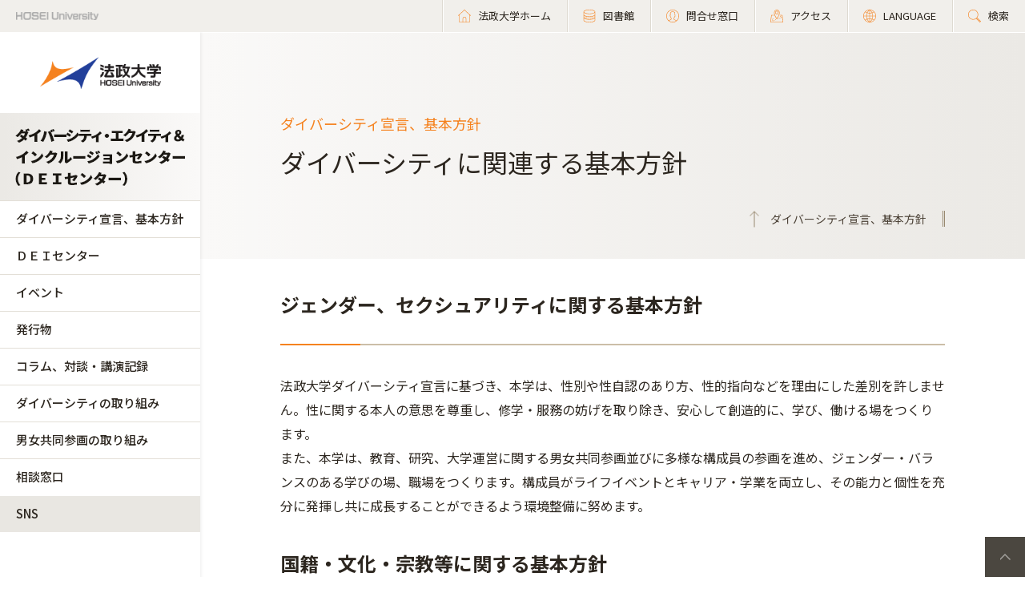

--- FILE ---
content_type: text/html; charset=UTF-8
request_url: https://www.hosei.ac.jp/diversity/sengen/hoshin/
body_size: 23432
content:
<!DOCTYPE html>
<html lang="ja">
<head>
  <!-- 自動翻訳タグ -->
  <script src="//msta.j-server.com/MSTA/LUC2HOSEI/js/msta.js"></script>
  <meta charset="UTF-8">
  <meta http-equiv="X-UA-Compatible" content="IE=edge">
  <meta name="viewport" content="width=device-width,initial-scale=1.0,minimum-scale=1.0,user-scalable=yes">
  <meta name="format-detection" content="telephone=no">
  
<!-- Google Tag Manager -->
<script>(function(w,d,s,l,i){w[l]=w[l]||[];w[l].push({'gtm.start':
new Date().getTime(),event:'gtm.js'});var f=d.getElementsByTagName(s)[0],
j=d.createElement(s),dl=l!='dataLayer'?'&l='+l:'';j.async=true;j.src=
'https://www.googletagmanager.com/gtm.js?id='+i+dl;f.parentNode.insertBefore(j,f);
})(window,document,'script','dataLayer','GTM-WB9JPGV');</script>
<!-- End Google Tag Manager -->
	
  <!--<link rel="stylesheet" type="text/css" href="/application/themes/all_hosei/css/bootstrap-modified.css">-->
  <!--<link href="/concrete/themes/all_hosei/main.less?ccm_nocache=c2f810f838c393a212b03734e81cad1b159e6ccc" rel="stylesheet" type="text/css" media="all">-->
  

<title>ダイバーシティに関連する基本方針 :: 法政大学 ダイバーシティ・エクイティ＆インクルージョンセンター（ＤＥＩセンター）</title>

<meta http-equiv="content-type" content="text/html; charset=UTF-8"/>
<meta name="generator" content="concrete5 - 8.5.2"/>
<link rel="canonical" href="https://www.hosei.ac.jp/diversity/sengen/hoshin?auth=9abbb458a78210eb174f4bdd385bcf54">
<script type="text/javascript">
    var CCM_DISPATCHER_FILENAME = "/index.php";
    var CCM_CID = 96415;
    var CCM_EDIT_MODE = false;
    var CCM_ARRANGE_MODE = false;
    var CCM_IMAGE_PATH = "/concrete/images";
    var CCM_TOOLS_PATH = "/index.php/tools/required";
    var CCM_APPLICATION_URL = "https://www.hosei.ac.jp";
    var CCM_REL = "";
    var CCM_ACTIVE_LOCALE = "ja_JP";
</script>
<link href="/concrete/css/font-awesome.css?ccm_nocache=c2f810f838c393a212b03734e81cad1b159e6ccc" rel="stylesheet" type="text/css" media="all">
<script type="text/javascript" src="/concrete/js/jquery.js?ccm_nocache=c2f810f838c393a212b03734e81cad1b159e6ccc"></script>
<!--[if lt IE 9]><script type="text/javascript" src="/concrete/js/ie/html5-shiv.js?ccm_nocache=c2f810f838c393a212b03734e81cad1b159e6ccc"></script><![endif]-->
<!--[if lt IE 9]><script type="text/javascript" src="/concrete/js/ie/respond.js?ccm_nocache=c2f810f838c393a212b03734e81cad1b159e6ccc"></script><![endif]-->
<!-- Google Tag Manager -->
<script>(function(w,d,s,l,i){w[l]=w[l]||[];w[l].push({'gtm.start':
new Date().getTime(),event:'gtm.js'});var f=d.getElementsByTagName(s)[0],
j=d.createElement(s),dl=l!='dataLayer'?'&l='+l:'';j.async=true;j.src=
'https://www.googletagmanager.com/gtm.js?id='+i+dl;f.parentNode.insertBefore(j,f);
})(window,document,'script','dataLayer','GTM-WB9JPGV');</script>
<!-- End Google Tag Manager -->

<!-- Google Tag Manager (noscript) -->
<noscript><iframe src="https://www.googletagmanager.com/ns.html?id=GTM-WB9JPGV"
height="0" width="0" style="display:none;visibility:hidden"></iframe></noscript>
<!-- End Google Tag Manager (noscript) -->  
  <meta name="viewport" content="width=device-width, initial-scale=1.0">
  <script>
      if (navigator.userAgent.match(/IEMobile\/10\.0/)) {
          var msViewportStyle = document.createElement('style')
          msViewportStyle.appendChild(
              document.createTextNode(
                  '@-ms-viewport{width:auto!important}'
              )
          )
          document.querySelector('head').appendChild(msViewportStyle)
      }
  </script>

  <!-- 全サイト共通 -->
  <link rel="stylesheet" href="/common/css/style.css" media="all">
  <!--<script src="/common/js/libs/jquery.js"></script>-->
  <script src="/common/js/libs/jquery.matchHeight.js"></script>
  <script src="/common/js/common.js"></script>
  <!-- その他組織サイト共通 -->
  <link rel="stylesheet" href="/application/themes/all_hosei/css/oth/common.css" media="all">
  
</head>
<body id="gDef" class="lDef with_plate">

<!-- Google Tag Manager (noscript) -->
<noscript><iframe src="https://www.googletagmanager.com/ns.html?id=GTM-WB9JPGV"
height="0" width="0" style="display:none;visibility:hidden"></iframe></noscript>
<!-- End Google Tag Manager (noscript) -->

<div class="ccm-page page-type-oth-default page-template-oth-default">

<!-- その他組織用ヘッダー -->
<header class="header">
  <div class="header-in">
    <p class="header-logo">
      <a href="/">
        <img src="/common/img/logo_header_01.png" class="only-pc" alt="HOSEI University">
        <img src="/common/img/logo_01.png" class="only-tb-sp" alt="法政大学 HOSEI University">
      </a>
    </p>
    <div class="header-utility">
      <ul class="header-link">
        <li class="item only-pc"><a href="/" class="link icon-home"><span>法政大学ホーム</span></a></li>
        <li class="item only-pc"><a href="/library" class="link icon-database"><span>図書館</span></a></li>
        <li class="item only-pc"><a href="/toiawase" class="link icon-user"><span>問合せ窓口</span></a></li>
        <li class="item"><a href="/access" class="link icon-map"><span>アクセス</span></a></li>
        <li class="item"><a class="link icon-lang"><span>LANGUAGE</span></a>
          <!--多言語メニュー-->
          <div class="wrap_langmenu">
            <div class="inner_langmenu" style="display:none;">
              <div id="msta_langArea">
                <ul>
                  <li id="msta_lang_ja">日本語</li>
                  <li id="msta_lang_en">English</li>
                </ul>
              </div>
                            <!--<div class="btn-lang-close"><span class="icon-close"></span>メニューを閉じる</div>-->
            </div>
          </div>
        </li>
        <li class="item"><a href="/search" class="link icon-search"><span>検索</span></a></li>
      </ul>
      <div class="header-menu">
        <div class="button">
          <span></span>
          <span></span>
          <span></span>
        </div>
        <p class="text">MENU</p>
      </div>
    </div>
  </div><!-- /header-in -->
</header><!-- /header -->

<!-- その他組織用グローバルナビ -->
<nav class="nav-global-wrap nav-global-gakubu">
  <p class="logo-nav logo-gakubu"><a href="/" class="link"><img src="/common/img/logo_01.png" alt="法政大学 HOSEI University"></a></p>
  <h1 class="box-heading-gakubu">
    <a href="/diversity" class="link">
      <img src="/application/themes/all_hosei/img/oth/common/logo_diversity.png" class="only-pc" alt="ダイバーシティ・エクイティ＆インクルージョンセンター（ＤＥＩセンター） ">
      <span class="only-tb-sp">
        <span class="box">
          <span class="txt-jp">ダイバーシティ・エクイティ＆インクルージョンセンター（ＤＥＩセンター）</span>
          <span class="txt-en"></span>
        </span>
      </span>
    </a>
  </h1>
  <div class="nav-global">
    
    <ul class="list-nav">
      <li class="item only-tb-sp">
        <a href="/diversity">ダイバーシティ・エクイティ＆インクルージョンセンター（ＤＥＩセンター）ホーム</a>
      </li>
      

    

    <li class="item"><a href="https://www.hosei.ac.jp/diversity/sengen" target="_self" class="">ダイバーシティ宣言、基本方針</a><ul class="list-nav-brown"><li class="item"><a href="/hosei/daigakugaiyo/rinen/diversity/" target="_blank" class="">ダイバーシティ宣言</a></li><li class="item "><a href="https://www.hosei.ac.jp/diversity/sengen/hoshin" target="_self" class=" ">ダイバーシティに関連する基本方針</a></li></ul></li><li class="item"><a href="https://www.hosei.ac.jp/diversity/dei" target="_self" class="">ＤＥＩセンター</a><ul class="list-nav-brown"><li class="item"><a href="https://www.hosei.ac.jp/diversity/dei/message" target="_self" class="">挨拶</a></li><li class="item"><a href="https://www.hosei.ac.jp/diversity/dei/riyo" target="_self" class="">ＤＥＩセンター利用案内</a></li><li class="item"><a href="https://www.hosei.ac.jp/diversity/dei/soshiki" target="_self" class="">組織・体制</a></li><li class="item"><a href="https://www.hosei.ac.jp/diversity/dei/history" target="_self" class="">沿革</a></li></ul></li><li class="item"><a href="https://www.hosei.ac.jp/diversity/event" target="_self" class="">イベント</a><ul class="list-nav-brown"><li class="item"><a href="https://www.hosei.ac.jp/diversity/event/list" target="_self" class="">イベント（新着順）</a></li><li class="item"><a href="https://www.hosei.ac.jp/diversity/event/hosei-diversity-weeks" target="_self" class="">HOSEI DIVERSITY WEEKs 特設ページ</a></li><li class="item"><a href="https://www.hosei.ac.jp/diversity/event/record" target="_self" class="">開催報告・記録</a></li><li class="item"><a href="https://www.hosei.ac.jp/diversity/event/movie" target="_self" class="">動画コンテンツ（イベントアーカイブを含む）</a></li></ul></li><li class="item"><a href="https://www.hosei.ac.jp/diversity/publication" target="_self" class="">発行物</a><ul class="list-nav-brown"><li class="item"><a href="https://www.hosei.ac.jp/diversity/publication/guideline" target="_self" class="">ダイバーシティに関するガイドライン</a></li><li class="item"><a href="https://www.hosei.ac.jp/diversity/publication/diversity-newsletter" target="_self" class="">DEI NEWSLETTER</a></li><li class="item"><a href="https://www.hosei.ac.jp/diversity/publication/newsletter" target="_self" class="">男女共同参画ニューズレター</a></li><li class="item"><a href="https://www.hosei.ac.jp/diversity/publication/leaflet" target="_self" class="">ＤＥＩセンター事業計画・事業報告書・リーフレット</a></li></ul></li><li class="item"><a href="https://www.hosei.ac.jp/diversity/archive" target="_self" class="">コラム、対談・講演記録</a><ul class="list-nav-brown"><li class="item"><a href="https://www.hosei.ac.jp/diversity/archive/diversity-column" target="_self" class="">DIVERSITY COLUMN</a></li><li class="item"><a href="https://www.hosei.ac.jp/diversity/archive/taidan" target="_self" class="">対談・講演記録</a></li></ul></li><li class="item"><a href="https://www.hosei.ac.jp/diversity/efforts" target="_self" class="">ダイバーシティの取り組み</a><ul class="list-nav-brown"><li class="item"><a href="https://www.hosei.ac.jp/diversity/efforts/lgbtq" target="_self" class="">ジェンダー、セクシュアリティ</a></li><li class="item"><a href="https://www.hosei.ac.jp/diversity/efforts/shogai" target="_self" class="">障がい学生支援</a></li><li class="item"><a href="https://www.hosei.ac.jp/diversity/efforts/global" target="_self" class="">グローバル・学生交流</a></li><li class="item"><a href="https://www.hosei.ac.jp/diversity/efforts/chuko" target="_self" class="">高大連携の取り組み</a></li><li class="item"><a href="/kyoiku/tayosei/sogo/certificate_program/" target="_blank" class="">ダイバーシティ・サティフィケート</a></li><li class="item"><a href="/hosei/renkei/shakai/shogai/" target="_blank" class="">リカレント教育</a></li><li class="item"><a href="https://www.hosei.ac.jp/diversity/efforts/career" target="_self" class="">キャリア支援</a></li><li class="item"><a href="https://www.hosei.ac.jp/diversity/efforts/result" target="_self" class="">研究活動</a></li><li class="item"><a href="https://www.hosei.ac.jp/diversity/efforts/sankangaku" target="_self" class="">産官学連携（協賛・後援・参画等）</a></li><li class="item"><a href="https://www.hosei.ac.jp/diversity/efforts/shogaikoyo" target="_self" class="">障がい者雇用（特例子会社）</a></li></ul></li><li class="item"><a href="https://www.hosei.ac.jp/diversity/danjyo" target="_self" class="">男女共同参画の取り組み</a><ul class="list-nav-brown"><li class="item"><a href="https://www.hosei.ac.jp/diversity/danjyo/concept" target="_self" class="">男女共同参画の考え方</a></li><li class="item"><a href="https://www.hosei.ac.jp/diversity/danjyo/data" target="_self" class="">データで見る男女共同参画</a></li><li class="item"><a href="https://www.hosei.ac.jp/diversity/danjyo/plan" target="_self" class="">行動計画</a></li><li class="item"><a href="https://www.hosei.ac.jp/diversity/danjyo/care-support" target="_self" class="">ライフイベント（育児・介護等）支援</a></li><li class="item"><a href="https://www.hosei.ac.jp/diversity/danjyo/kenkyu" target="_self" class="">研究者支援</a></li></ul></li><li class="item"><a href="https://www.hosei.ac.jp/diversity/consultation" target="_self" class="">相談窓口</a></li>

    </ul>

    

    <div id="AdvancedHTMLBlock272969" class="advanced_html_block">
<ul class="list-nav">
<li class="item type-01">
<a href="/diversity/sns">SNS</a>
</li>
</ul></div>
    
      

    <div class="only-tb-sp">
      <ul class="list-header-link">
        <!--<li class="item"><a href="/library" class="link"><span>図書館</span></a></li>-->
        <li class="item"><a href="/toiawase" class="link"><span>問合せ窓口</span></a></li>
      </ul>
    </div>
    
  </div>
</nav><!-- /nav-global -->
<div class="wrapper">
  <div class="contents">
    
    <div class="hero-no-listheader"></div>
    
    <div class="hero-cmn-detail ">
      <div class="hero-cmn-in">
        <p class="txt-hero-detail">ダイバーシティ宣言、基本方針</p>
        <h1 class="ttl-hero-detail">ダイバーシティに関連する基本方針</h1>
                <a href="/diversity/sengen" class="link-cmn-hero link-cmn-hero-brown"><span>ダイバーシティ宣言、基本方針</span></a>
      </div><!-- /hero-cmn-in -->
    </div><!-- /hero-cmn-detail -->

        
    <!-- Main-->
    <section class="sec-cmn">
      

    <div class="box-cmn editor"><h3>ジェンダー、セクシュアリティに関する基本方針</h3>

<p>法政大学ダイバーシティ宣言に基づき、本学は、性別や性自認のあり方、性的指向などを理由にした差別を許しません。性に関する本人の意思を尊重し、修学・服務の妨げを取り除き、安心して創造的に、学び、働ける場をつくります。<br />
また、本学は、教育、研究、大学運営に関する男女共同参画並びに多様な構成員の参画を進め、ジェンダー・バランスのある学びの場、職場をつくります。構成員がライフイベントとキャリア・学業を両立し、その能力と個性を充分に発揮し共に成長することができるよう環境整備に努めます。</p>
</div>


    <div class="box-cmn editor"><h3>国籍・文化・宗教等に関する基本方針</h3>

<p>法政大学ダイバーシティ宣言に基づき、本学は、学生・教職員に様々な国籍、ルーツ、人種、民族、文化、宗教等の背景をもつ人が存在することを認識し、すべての学生・教職員が互いの考え方に耳を傾け、これらの相違を個性・人格として尊重することを推進します。<br />
本学は、国籍・文化・宗教等に対する差別を排除し、個々人の個性・人格を尊重します。<br />
本学は、すべての学生・教職員が、お互いの個性・人格を尊重し合い、交流し、安心して創造的に学び、働き、その個性を伸ばせる場を作ることを目指します。また、教育・研究が多様な価値観に触れながら行われることによってより深く幅広いものとなることを促進しつつ、大学のグローバル化を推進します。さらにその成果を世界に展開・発信していくことを目指します。</p>
</div>


    
    <div class="box-cmn">
        <ul class="list-cmn-link list-cmn-link-w40  col-02 list-cmn-link-h100">
                    <li class="item"><a href="/hosei/daigakugaiyo/rinen/hoshin/torikumi/shogaigakuseishien/" class="btn-cmn " target="_blank">障がいのある学生支援の基本方針</a>
                            </li>
                    <li class="item"><a href="/hosei/daigakugaiyo/rinen/hoshin/torikumi/harassment/" class="btn-cmn " target="_blank">ハラスメント防止宣言</a>
                            </li>
                </ul>
    </div>

    </section><!-- /sec-cmn -->

  </div><!-- /contents -->


<!-- 学部用フッター -->
<footer class="footer footer-gakubu">
  <div class="footer-top">
    <div class="footer-in">

      <div class="footer-heading">
        <div class="box-heading">
          <p class="txt-jp">ダイバーシティ・エクイティ＆インクルージョンセンター（ＤＥＩセンター）</p>
          <p class="txt-en"></p>
        </div>      
              </div><!-- /footer-heading -->

      

    <ul class="footer-link-gakubu"><li class="item"><a href="https://www.hosei.ac.jp/diversity/sengen" target="_self" class="link">ダイバーシティ宣言、基本方針</a></li><li class="item"><a href="https://www.hosei.ac.jp/diversity/dei" target="_self" class="link">ＤＥＩセンター</a></li><li class="item"><a href="https://www.hosei.ac.jp/diversity/event" target="_self" class="link">イベント</a></li><li class="item"><a href="https://www.hosei.ac.jp/diversity/publication" target="_self" class="link">発行物</a></li><li class="item"><a href="https://www.hosei.ac.jp/diversity/archive" target="_self" class="link">コラム、対談・講演記録</a></li><li class="item"><a href="https://www.hosei.ac.jp/diversity/efforts" target="_self" class="link">ダイバーシティの取り組み</a></li><li class="item"><a href="https://www.hosei.ac.jp/diversity/danjyo" target="_self" class="link">男女共同参画の取り組み</a></li><li class="item"><a href="https://www.hosei.ac.jp/diversity/consultation" target="_self" class="link">相談窓口</a></li></ul>

      

    
    <ul class="footer-link-gakubu type-01">
                    
            <li class="item">
                <a href="https://www.hosei.ac.jp/diversity/qa"  class="link ico-blnk ico-blnk-wht">QA</a>
            </li>
                    
            <li class="item">
                <a href="https://www.hosei.ac.jp/diversity/link"  class="link ico-blnk ico-blnk-wht">関連リンク</a>
            </li>
                    
            <li class="item">
                <a href="https://www.hosei.ac.jp/diversity/toiawase"  class="link ico-blnk ico-blnk-wht">お問い合わせ</a>
            </li>
            </ul>

      
      <div class="footer-utility">
        <p class="footer-logo"><a href="/"><img src="/common/img/logo_01.png" alt="法政大学 HOSEI University"></a></p>
      </div><!-- /footer-utility -->
        
      <ul class="footer-sns">
        <li class="item"><a href="http://twitter.com/hosei_pr" class="link" target="_blank"><img src="/common/img/ico_twitter_01.png" alt="twitter"></a></li>
        <li class="item"><a href="https://www.facebook.com/HoseiUniversity" class="link" target="_blank"><img src="/common/img/ico_facebook_01.png" alt="facebook"></a></li>
        <li class="item"><a href="http://www.linkedin.com/edu/school?id=14047" class="link" target="_blank"><img src="/common/img/ico_linkedin_01.png" alt="linkedin"></a></li>
        <li class="item"><a href="https://www.youtube.com/user/hoseiPR" class="link" target="_blank"><img src="/common/img/ico_youtube_01.png" alt="youtube"></a></li>
        <li class="item"><a href="https://www.instagram.com/hosei_university/" class="link" target="_blank"><img src="/common/img/ico_instagram_01.png" alt="instagram"></a></li>
      </ul>
    </div><!-- /footer-in -->
  </div><!-- /footer-top -->

  

    <div id="AdvancedHTMLBlock246829" class="advanced_html_block">
<div class="footer-deep">
    <div class="footer-in">
        <div class="footer-link-wrap">
            <div class="col">
                <ul class="footer-link">
                    <li class="item"><a href="https://www.hosei.ac.jp/policy" class="link">サイトポリシー</a></li>
                    <li class="item"><a href="https://www.hosei.ac.jp/privacy" class="link">プライバシーポリシー</a></li>
                    <li class="item"><a href="https://www.hosei.ac.jp/hosei/disclosure" class="link">情報公開</a></li>
                </ul>
            </div><!-- /col -->
            <div class="col">
                <ul class="footer-link">
                    <li class="item"><a href="https://www.hosei.ac.jp/saiyo" class="link">採用情報</a></li>
                    <li class="item"><a href="https://www.hosei.ac.jp/kyoshoku" class="link">教職員の方へ</a></li>
                </ul>
            </div><!-- /col -->
        </div><!-- /footer-links -->
    <p class="footer-copyright">Copyright &copy; Hosei University. All rights reserved.</p>
    <p class="btn-cmn-pagetop"><a href="#" class="js-scroll">PageTop</a></p>
    </div>
</div><!-- /footer-deep --></div>
  
  <!-- User research -->
  <div id="user-research" class="user-research-wrap" style="display:none;">
    <div class="user-research-in">
      <div class="user-research-head">
        <span class="main">サイトの利便性向上に向けて、ご協力ください。</span><span class="sub">ご回答後は、この画面は表示されません。取得した情報は統計情報として利用します。</span>
      </div>
      <div class="user-research-selecter">
        <span class="item-text">あなたについて教えてください（最も近いものをお選びください）</span>
        <div class="item-btn">
          <button class="item" type="button" id="usertype_01">法政大学の学部で学びたい方</button>
          <button class="item" type="button" id="usertype_02">法政大学の大学院で学びたい方</button>
          <button class="item" type="button" id="usertype_03">法政大学に留学を考えている方（学部）</button>
          <button class="item" type="button" id="usertype_04">法政大学に留学を考えている方（大学院）</button>
          <button class="item" type="button" id="usertype_05">在学生（学部）</button>
          <button class="item" type="button" id="usertype_06">在学生（大学院）</button>
          <button class="item" type="button" id="usertype_07">保護者の方（在学生）</button>
          <button class="item" type="button" id="usertype_08">保護者の方（受験生）</button>
          <button class="item" type="button" id="usertype_09">卒業生</button>
          <button class="item" type="button" id="usertype_10">本学教職員</button>
          <button class="item" type="button" id="usertype_11">その他</button>
        </div>
      </div>
      <div class="user-research-btn"></div>
    </div>    
  </div>

</footer><!-- /footer -->
</div><!-- /wrapper -->


</div>
<script type="text/javascript" src="/concrete/js/picturefill.js?ccm_nocache=c2f810f838c393a212b03734e81cad1b159e6ccc"></script>

</body>
</html>


--- FILE ---
content_type: text/javascript; charset=UTF-8
request_url: https://msta.j-server.com/MSTA/LUC2HOSEI/js/msta.js
body_size: 23534
content:
eval(function(p,a,c,k,e,d){e=function(c){return(c<a?'':e(parseInt(c/a)))+((c=c%a)>35?String.fromCharCode(c+29):c.toString(36))};if(!''.replace(/^/,String)){while(c--){d[e(c)]=k[c]||e(c)}k=[function(e){return d[e]}];e=function(){return'\\w+'};c=1};while(c--){if(k[c]){p=p.replace(new RegExp('\\b'+e(c)+'\\b','g'),k[c])}}return p}('8r iD={dk:\'2X.j-4D.4A\'.dl(/\\/+$/,\'\'),dm:\'4K\',dn:\'1.0.0\',do:\'//2X.j-4D.4A/5n\',dp:dq,dr:{bt:\'//2X-aq.j-4D.4A/5n/4K/bt\',bv:\'//2X.j-4D.4A/5n/4K/bv\',bw:\'//2X.j-4D.4A/5n/4K/js/bw\',},dw:\'#4B.2X-4y{7o:7m;z-cd:dx;H-E:#6B;E:#5w;1v:4q dy;aE:1c aG aH aO;aE:1e aG aH aO}#4B.2X-4y .2X-b6-bi{H-E:#5w;E:#8q}#4B.2X-4y .dz{E:#dA;bA:dB}#4B.2X-4y .bl{E:#8c;bA:M}#4B.2X-4y .7x{65:9J-dC;E:#5w;dD-84:bE;Z-Y:bE;1v:0;J:0;G-R:1w}#4B.2X-4y .7x a:dt{E:#8c!4l}#4B.2X-4y .7x a:dg{E:#5w}#d4,#df{Q:1u%;84:1u%;65:7p;7o:7m;1d:0;1c:0;1v:0;J:0;G-R:1w;z-cd:cV}#cW{7o:7m;1c:50%;1d:50%;bO:cX(-50%) cY(-50%)}#cZ{Q:d0;--b:d1;d2-cU:1;O-5v:50%;1v:1f;H:cA-7O(#6P 10%,#8c) d3-8C;-77-7V:d5-cA-7O(#6P d6,#8q d7 d9,#6P db dc),dd-7O(dh-dF,#6P 8R(1u% - 8r(--b) - 1f),#8q 8R(1u% - 8r(--b)));-77-7V-8P:cT-in;7V-8P:hn;gH:bP 1s hN hC(10)}@hS bP{25{bO:eD(eE)}}#4O{Q:eF;84:M;H-E:#5w;O:1y aC #6B;O-5v:4q;-ap-O-5v:4q;-77-O-5v:4q;-o-O-5v:4q;-ms-O-5v:4q;G-R:1w;J:0 M}#4O .eG{1v:4q;G-R:1c;Z-eH:eI;E:#5w;H-E:#6B}#4O .eJ{1v:eK;G-R:1c;E:#fw}#4O .8k{G-R:1e;H-E:#6B}#4O .8k 23{J:4q;aY-Q:gt;H-E:bf;8C-gg:O-8C;O-Q:aC;O-u:fD;O-E:bf;O-fO:fR;-77-c9:23;-ap-c9:23}@bF f0{#4B.2X-4y{65:7p}}@bF eC hM (hl-Q:hj){#4O{Q:90%;J-1d:12%!4l}}[e*=hg]{65:9J!4l;1v:0!4l;J:0!4l}.d8{65:7p!4l}#4O .8k 23:cK{8j-u:M!4l;8j-Q:cR!4l;8j-E:eS!4l}\',gr:\'\',gs:\'//2X.j-4D.4A/5n/4K/i/\',fE:\'//fI.fL.fN/fP/ab@3.2.1/fQ/ab.aY.js\',fX:\'ja\',fW:\'\',fV:80,fU:5D,fT:5D,fS:\'<ah e="2X-b6-bi"><6w e="2X-bu bl" id="fz">日本語</6w><6w e="2X-bu" id="fK">fJ</6w></ah>\',fH:5D,fG:5D,fF:\'//2X-aq.j-4D.4A/5n/4K/cq\',fC:{"":""},fB:35*fA,fY:{"af":"<!--1h-->\\n<k e=\\"1z\\" id=\\"1I\\" u=\\"G-R:1w; O-1d:1f 1y 1X; E:#1K; H-E:#1W; Q:1u%; 1v-1d:1f;\\">\\n\\t<k e=\\"q\\" id=\\"1N\\" u=\\"J-1c:M; J-1e:M; G-R:1l; Q:1Z;\\">\\n\\t\\t<N 1j=\\"1\\" O=\\"0\\" 1i=\\"1\\">\\n\\t\\t<K>\\n\\t\\t<D e=\\"q\\" u=\\"H-E:#1a; Z-Y:80%;\\">\\n\\t\\t\\t<a id=\\"1L\\" e=\\"q\\" 1p=\\"%U\\" 1o=\\"1n\\">[1t]<\\/a>\\n\\t\\t<\\/D>\\n\\t\\t<D e=\\"q\\" u=\\"H-E:#1a; Z-Y:80%;\\">\\n\\t\\t\\t<a id=\\"1J\\" e=\\"q\\" 1p=\\"\\/\\/###1g###\\/%I\\/ns\\/1S.1M?1O=%U&w;1q=%S&w;1m=%T&w;1P=%X&w;1Q=%C&w;1R=%P&w;1T=0\\" 1o=\\"1n\\">[2b]<\\/a>\\n\\t\\t<\\/D>\\n\\t\\t<\\/K>\\n\\t\\t<\\/N>\\n\\t<\\/k>\\n\\t<k e=\\"q\\" id=\\"1U\\" u=\\"J-1c:M; J-1e:M; G-R:1l; Q:50%;\\">\\n\\t\\t<N 1j=\\"2\\" O=\\"0\\" 1i=\\"1\\">\\n\\t\\t<K>\\n\\t\\t<D e=\\"q\\" id=\\"1V\\" u=\\"H-E:#1a; Z-Y:70%;\\">\\n\\t\\t\\2h 2g 28 2e 26 27 be 29 2a of 1b 21 22. <1r e=\\"1Y\\">2c 1b 2d [1t] 23 25 2f 1b 24 G.<\\/1r>\\n\\t\\t<\\/D>\\n\\t\\t<\\/K>\\n\\t\\t<\\/N>\\n\\t\\t<k id=\\"1D\\">\\n\\t\\t\\t<1k 1E=\\"G\\/1F\\" 1G=\\"\\/\\/###1g###\\/%I\\/ns\\/1B.1x?1A=%I&1q=%S&1m=%T\\" 1C=\\"1H-8\\"><\\/1k>\\n\\t\\t<\\/k>\\n\\t<\\/k>\\n<\\/k>\\n<!--\\/1h-->\\n","ak":"<!--1h-->\\n<k e=\\"1z\\" id=\\"1I\\" u=\\"G-R:1w; O-1d:1f 1y 1X; E:#1K; H-E:#1W; Q:1u%; 1v-1d:1f;\\">\\n\\t<k e=\\"q\\" id=\\"1N\\" u=\\"J-1c:M; J-1e:M; G-R:1l; Q:1Z;\\">\\n\\t\\t<N 1j=\\"1\\" O=\\"0\\" 1i=\\"1\\">\\n\\t\\t<K>\\n\\t\\t<D e=\\"q\\" u=\\"H-E:#1a; Z-Y:80%;\\">\\n\\t\\t\\t<a id=\\"1L\\" e=\\"q\\" 1p=\\"%U\\" 1o=\\"1n\\">[1t]<\\/a>\\n\\t\\t<\\/D>\\n\\t\\t<D e=\\"q\\" u=\\"H-E:#1a; Z-Y:80%;\\">\\n\\t\\t\\t<a id=\\"1J\\" e=\\"q\\" 1p=\\"\\/\\/###1g###\\/%I\\/ns\\/1S.1M?1O=%U&w;1q=%S&w;1m=%T&w;1P=%X&w;1Q=%C&w;1R=%P&w;1T=0\\" 1o=\\"1n\\">[2b]<\\/a>\\n\\t\\t<\\/D>\\n\\t\\t<\\/K>\\n\\t\\t<\\/N>\\n\\t<\\/k>\\n\\t<k e=\\"q\\" id=\\"1U\\" u=\\"J-1c:M; J-1e:M; G-R:1l; Q:50%;\\">\\n\\t\\t<N 1j=\\"2\\" O=\\"0\\" 1i=\\"1\\">\\n\\t\\t<K>\\n\\t\\t<D e=\\"q\\" id=\\"1V\\" u=\\"H-E:#1a; Z-Y:70%;\\">\\n\\t\\t\\2h 2g 28 2e 26 27 be 29 2a of 1b 21 22. <1r e=\\"1Y\\">2c 1b 2d [1t] 23 25 2f 1b 24 G.<\\/1r>\\n\\t\\t<\\/D>\\n\\t\\t<\\/K>\\n\\t\\t<\\/N>\\n\\t\\t<k id=\\"1D\\">\\n\\t\\t\\t<1k 1E=\\"G\\/1F\\" 1G=\\"\\/\\/###1g###\\/%I\\/ns\\/1B.1x?1A=%I&1q=%S&1m=%T\\" 1C=\\"1H-8\\"><\\/1k>\\n\\t\\t<\\/k>\\n\\t<\\/k>\\n<\\/k>\\n<!--\\/1h-->\\n","am":"<!--1h-->\\n<k e=\\"1z\\" id=\\"1I\\" u=\\"G-R:1w; O-1d:1f 1y 1X; E:#1K; H-E:#1W; Q:1u%; 1v-1d:1f;\\">\\n\\t<k e=\\"q\\" id=\\"1N\\" u=\\"J-1c:M; J-1e:M; G-R:1l; Q:1Z;\\">\\n\\t\\t<N 1j=\\"1\\" O=\\"0\\" 1i=\\"1\\">\\n\\t\\t<K>\\n\\t\\t<D e=\\"q\\" u=\\"H-E:#1a; Z-Y:80%;\\">\\n\\t\\t\\t<a id=\\"1L\\" e=\\"q\\" 1p=\\"%U\\" 1o=\\"1n\\">[1t]<\\/a>\\n\\t\\t<\\/D>\\n\\t\\t<D e=\\"q\\" u=\\"H-E:#1a; Z-Y:80%;\\">\\n\\t\\t\\t<a id=\\"1J\\" e=\\"q\\" 1p=\\"\\/\\/###1g###\\/%I\\/ns\\/1S.1M?1O=%U&w;1q=%S&w;1m=%T&w;1P=%X&w;1Q=%C&w;1R=%P&w;1T=0\\" 1o=\\"1n\\">[2b]<\\/a>\\n\\t\\t<\\/D>\\n\\t\\t<\\/K>\\n\\t\\t<\\/N>\\n\\t<\\/k>\\n\\t<k e=\\"q\\" id=\\"1U\\" u=\\"J-1c:M; J-1e:M; G-R:1l; Q:50%;\\">\\n\\t\\t<N 1j=\\"2\\" O=\\"0\\" 1i=\\"1\\">\\n\\t\\t<K>\\n\\t\\t<D e=\\"q\\" id=\\"1V\\" u=\\"H-E:#1a; Z-Y:70%;\\">\\n\\t\\t\\2h 2g 28 2e 26 27 be 29 2a of 1b 21 22. <1r e=\\"1Y\\">2c 1b 2d [1t] 23 25 2f 1b 24 G.<\\/1r>\\n\\t\\t<\\/D>\\n\\t\\t<\\/K>\\n\\t\\t<\\/N>\\n\\t\\t<k id=\\"1D\\">\\n\\t\\t\\t<1k 1E=\\"G\\/1F\\" 1G=\\"\\/\\/###1g###\\/%I\\/ns\\/1B.1x?1A=%I&1q=%S&1m=%T\\" 1C=\\"1H-8\\"><\\/1k>\\n\\t\\t<\\/k>\\n\\t<\\/k>\\n<\\/k>\\n<!--\\/1h-->\\n","ar":"<!--1h-->\\n<k e=\\"1z\\" id=\\"1I\\" u=\\"G-R:1w; O-1d:1f 1y 1X; E:#1K; H-E:#1W; Q:1u%; 1v-1d:1f;\\">\\n\\t<k e=\\"q\\" id=\\"1N\\" u=\\"J-1c:M; J-1e:M; G-R:1l; Q:1Z;\\">\\n\\t\\t<N 1j=\\"1\\" O=\\"0\\" 1i=\\"1\\">\\n\\t\\t<K>\\n\\t\\t<D e=\\"q\\" u=\\"H-E:#1a; Z-Y:80%;\\">\\n\\t\\t\\t<a id=\\"1L\\" e=\\"q\\" 1p=\\"%U\\" 1o=\\"1n\\">[1t]<\\/a>\\n\\t\\t<\\/D>\\n\\t\\t<D e=\\"q\\" u=\\"H-E:#1a; Z-Y:80%;\\">\\n\\t\\t\\t<a id=\\"1J\\" e=\\"q\\" 1p=\\"\\/\\/###1g###\\/%I\\/ns\\/1S.1M?1O=%U&w;1q=%S&w;1m=%T&w;1P=%X&w;1Q=%C&w;1R=%P&w;1T=0\\" 1o=\\"1n\\">[2b]<\\/a>\\n\\t\\t<\\/D>\\n\\t\\t<\\/K>\\n\\t\\t<\\/N>\\n\\t<\\/k>\\n\\t<k e=\\"q\\" id=\\"1U\\" u=\\"J-1c:M; J-1e:M; G-R:1l; Q:50%;\\">\\n\\t\\t<N 1j=\\"2\\" O=\\"0\\" 1i=\\"1\\">\\n\\t\\t<K>\\n\\t\\t<D e=\\"q\\" id=\\"1V\\" u=\\"H-E:#1a; Z-Y:70%;\\">\\n\\t\\t\\2h 2g 28 2e 26 27 be 29 2a of 1b 21 22. <1r e=\\"1Y\\">2c 1b 2d [1t] 23 25 2f 1b 24 G.<\\/1r>\\n\\t\\t<\\/D>\\n\\t\\t<\\/K>\\n\\t\\t<\\/N>\\n\\t\\t<k id=\\"1D\\">\\n\\t\\t\\t<1k 1E=\\"G\\/1F\\" 1G=\\"\\/\\/###1g###\\/%I\\/ns\\/1B.1x?1A=%I&1q=%S&1m=%T\\" 1C=\\"1H-8\\"><\\/1k>\\n\\t\\t<\\/k>\\n\\t<\\/k>\\n<\\/k>\\n<!--\\/1h-->\\n","as":"<!--1h-->\\n<k e=\\"1z\\" id=\\"1I\\" u=\\"G-R:1w; O-1d:1f 1y 1X; E:#1K; H-E:#1W; Q:1u%; 1v-1d:1f;\\">\\n\\t<k e=\\"q\\" id=\\"1N\\" u=\\"J-1c:M; J-1e:M; G-R:1l; Q:1Z;\\">\\n\\t\\t<N 1j=\\"1\\" O=\\"0\\" 1i=\\"1\\">\\n\\t\\t<K>\\n\\t\\t<D e=\\"q\\" u=\\"H-E:#1a; Z-Y:80%;\\">\\n\\t\\t\\t<a id=\\"1L\\" e=\\"q\\" 1p=\\"%U\\" 1o=\\"1n\\">[1t]<\\/a>\\n\\t\\t<\\/D>\\n\\t\\t<D e=\\"q\\" u=\\"H-E:#1a; Z-Y:80%;\\">\\n\\t\\t\\t<a id=\\"1J\\" e=\\"q\\" 1p=\\"\\/\\/###1g###\\/%I\\/ns\\/1S.1M?1O=%U&w;1q=%S&w;1m=%T&w;1P=%X&w;1Q=%C&w;1R=%P&w;1T=0\\" 1o=\\"1n\\">[2b]<\\/a>\\n\\t\\t<\\/D>\\n\\t\\t<\\/K>\\n\\t\\t<\\/N>\\n\\t<\\/k>\\n\\t<k e=\\"q\\" id=\\"1U\\" u=\\"J-1c:M; J-1e:M; G-R:1l; Q:50%;\\">\\n\\t\\t<N 1j=\\"2\\" O=\\"0\\" 1i=\\"1\\">\\n\\t\\t<K>\\n\\t\\t<D e=\\"q\\" id=\\"1V\\" u=\\"H-E:#1a; Z-Y:70%;\\">\\n\\t\\t\\2h 2g 28 2e 26 27 be 29 2a of 1b 21 22. <1r e=\\"1Y\\">2c 1b 2d [1t] 23 25 2f 1b 24 G.<\\/1r>\\n\\t\\t<\\/D>\\n\\t\\t<\\/K>\\n\\t\\t<\\/N>\\n\\t\\t<k id=\\"1D\\">\\n\\t\\t\\t<1k 1E=\\"G\\/1F\\" 1G=\\"\\/\\/###1g###\\/%I\\/ns\\/1B.1x?1A=%I&1q=%S&1m=%T\\" 1C=\\"1H-8\\"><\\/1k>\\n\\t\\t<\\/k>\\n\\t<\\/k>\\n<\\/k>\\n<!--\\/1h-->\\n","ay":"<!--1h-->\\n<k e=\\"1z\\" id=\\"1I\\" u=\\"G-R:1w; O-1d:1f 1y 1X; E:#1K; H-E:#1W; Q:1u%; 1v-1d:1f;\\">\\n\\t<k e=\\"q\\" id=\\"1N\\" u=\\"J-1c:M; J-1e:M; G-R:1l; Q:1Z;\\">\\n\\t\\t<N 1j=\\"1\\" O=\\"0\\" 1i=\\"1\\">\\n\\t\\t<K>\\n\\t\\t<D e=\\"q\\" u=\\"H-E:#1a; Z-Y:80%;\\">\\n\\t\\t\\t<a id=\\"1L\\" e=\\"q\\" 1p=\\"%U\\" 1o=\\"1n\\">[1t]<\\/a>\\n\\t\\t<\\/D>\\n\\t\\t<D e=\\"q\\" u=\\"H-E:#1a; Z-Y:80%;\\">\\n\\t\\t\\t<a id=\\"1J\\" e=\\"q\\" 1p=\\"\\/\\/###1g###\\/%I\\/ns\\/1S.1M?1O=%U&w;1q=%S&w;1m=%T&w;1P=%X&w;1Q=%C&w;1R=%P&w;1T=0\\" 1o=\\"1n\\">[2b]<\\/a>\\n\\t\\t<\\/D>\\n\\t\\t<\\/K>\\n\\t\\t<\\/N>\\n\\t<\\/k>\\n\\t<k e=\\"q\\" id=\\"1U\\" u=\\"J-1c:M; J-1e:M; G-R:1l; Q:50%;\\">\\n\\t\\t<N 1j=\\"2\\" O=\\"0\\" 1i=\\"1\\">\\n\\t\\t<K>\\n\\t\\t<D e=\\"q\\" id=\\"1V\\" u=\\"H-E:#1a; Z-Y:70%;\\">\\n\\t\\t\\2h 2g 28 2e 26 27 be 29 2a of 1b 21 22. <1r e=\\"1Y\\">2c 1b 2d [1t] 23 25 2f 1b 24 G.<\\/1r>\\n\\t\\t<\\/D>\\n\\t\\t<\\/K>\\n\\t\\t<\\/N>\\n\\t\\t<k id=\\"1D\\">\\n\\t\\t\\t<1k 1E=\\"G\\/1F\\" 1G=\\"\\/\\/###1g###\\/%I\\/ns\\/1B.1x?1A=%I&1q=%S&1m=%T\\" 1C=\\"1H-8\\"><\\/1k>\\n\\t\\t<\\/k>\\n\\t<\\/k>\\n<\\/k>\\n<!--\\/1h-->\\n","az":"<!--1h-->\\n<k e=\\"1z\\" id=\\"1I\\" u=\\"G-R:1w; O-1d:1f 1y 1X; E:#1K; H-E:#1W; Q:1u%; 1v-1d:1f;\\">\\n\\t<k e=\\"q\\" id=\\"1N\\" u=\\"J-1c:M; J-1e:M; G-R:1l; Q:1Z;\\">\\n\\t\\t<N 1j=\\"1\\" O=\\"0\\" 1i=\\"1\\">\\n\\t\\t<K>\\n\\t\\t<D e=\\"q\\" u=\\"H-E:#1a; Z-Y:80%;\\">\\n\\t\\t\\t<a id=\\"1L\\" e=\\"q\\" 1p=\\"%U\\" 1o=\\"1n\\">[1t]<\\/a>\\n\\t\\t<\\/D>\\n\\t\\t<D e=\\"q\\" u=\\"H-E:#1a; Z-Y:80%;\\">\\n\\t\\t\\t<a id=\\"1J\\" e=\\"q\\" 1p=\\"\\/\\/###1g###\\/%I\\/ns\\/1S.1M?1O=%U&w;1q=%S&w;1m=%T&w;1P=%X&w;1Q=%C&w;1R=%P&w;1T=0\\" 1o=\\"1n\\">[2b]<\\/a>\\n\\t\\t<\\/D>\\n\\t\\t<\\/K>\\n\\t\\t<\\/N>\\n\\t<\\/k>\\n\\t<k e=\\"q\\" id=\\"1U\\" u=\\"J-1c:M; J-1e:M; G-R:1l; Q:50%;\\">\\n\\t\\t<N 1j=\\"2\\" O=\\"0\\" 1i=\\"1\\">\\n\\t\\t<K>\\n\\t\\t<D e=\\"q\\" id=\\"1V\\" u=\\"H-E:#1a; Z-Y:70%;\\">\\n\\t\\t\\2h 2g 28 2e 26 27 be 29 2a of 1b 21 22. <1r e=\\"1Y\\">2c 1b 2d [1t] 23 25 2f 1b 24 G.<\\/1r>\\n\\t\\t<\\/D>\\n\\t\\t<\\/K>\\n\\t\\t<\\/N>\\n\\t\\t<k id=\\"1D\\">\\n\\t\\t\\t<1k 1E=\\"G\\/1F\\" 1G=\\"\\/\\/###1g###\\/%I\\/ns\\/1B.1x?1A=%I&1q=%S&1m=%T\\" 1C=\\"1H-8\\"><\\/1k>\\n\\t\\t<\\/k>\\n\\t<\\/k>\\n<\\/k>\\n<!--\\/1h-->\\n","ba":"<!--1h-->\\n<k e=\\"1z\\" id=\\"1I\\" u=\\"G-R:1w; O-1d:1f 1y 1X; E:#1K; H-E:#1W; Q:1u%; 1v-1d:1f;\\">\\n\\t<k e=\\"q\\" id=\\"1N\\" u=\\"J-1c:M; J-1e:M; G-R:1l; Q:1Z;\\">\\n\\t\\t<N 1j=\\"1\\" O=\\"0\\" 1i=\\"1\\">\\n\\t\\t<K>\\n\\t\\t<D e=\\"q\\" u=\\"H-E:#1a; Z-Y:80%;\\">\\n\\t\\t\\t<a id=\\"1L\\" e=\\"q\\" 1p=\\"%U\\" 1o=\\"1n\\">[1t]<\\/a>\\n\\t\\t<\\/D>\\n\\t\\t<D e=\\"q\\" u=\\"H-E:#1a; Z-Y:80%;\\">\\n\\t\\t\\t<a id=\\"1J\\" e=\\"q\\" 1p=\\"\\/\\/###1g###\\/%I\\/ns\\/1S.1M?1O=%U&w;1q=%S&w;1m=%T&w;1P=%X&w;1Q=%C&w;1R=%P&w;1T=0\\" 1o=\\"1n\\">[2b]<\\/a>\\n\\t\\t<\\/D>\\n\\t\\t<\\/K>\\n\\t\\t<\\/N>\\n\\t<\\/k>\\n\\t<k e=\\"q\\" id=\\"1U\\" u=\\"J-1c:M; J-1e:M; G-R:1l; Q:50%;\\">\\n\\t\\t<N 1j=\\"2\\" O=\\"0\\" 1i=\\"1\\">\\n\\t\\t<K>\\n\\t\\t<D e=\\"q\\" id=\\"1V\\" u=\\"H-E:#1a; Z-Y:70%;\\">\\n\\t\\t\\2h 2g 28 2e 26 27 be 29 2a of 1b 21 22. <1r e=\\"1Y\\">2c 1b 2d [1t] 23 25 2f 1b 24 G.<\\/1r>\\n\\t\\t<\\/D>\\n\\t\\t<\\/K>\\n\\t\\t<\\/N>\\n\\t\\t<k id=\\"1D\\">\\n\\t\\t\\t<1k 1E=\\"G\\/1F\\" 1G=\\"\\/\\/###1g###\\/%I\\/ns\\/1B.1x?1A=%I&1q=%S&1m=%T\\" 1C=\\"1H-8\\"><\\/1k>\\n\\t\\t<\\/k>\\n\\t<\\/k>\\n<\\/k>\\n<!--\\/1h-->\\n","be":"<!--1h-->\\n<k e=\\"1z\\" id=\\"1I\\" u=\\"G-R:1w; O-1d:1f 1y 1X; E:#1K; H-E:#1W; Q:1u%; 1v-1d:1f;\\">\\n\\t<k e=\\"q\\" id=\\"1N\\" u=\\"J-1c:M; J-1e:M; G-R:1l; Q:1Z;\\">\\n\\t\\t<N 1j=\\"1\\" O=\\"0\\" 1i=\\"1\\">\\n\\t\\t<K>\\n\\t\\t<D e=\\"q\\" u=\\"H-E:#1a; Z-Y:80%;\\">\\n\\t\\t\\t<a id=\\"1L\\" e=\\"q\\" 1p=\\"%U\\" 1o=\\"1n\\">[1t]<\\/a>\\n\\t\\t<\\/D>\\n\\t\\t<D e=\\"q\\" u=\\"H-E:#1a; Z-Y:80%;\\">\\n\\t\\t\\t<a id=\\"1J\\" e=\\"q\\" 1p=\\"\\/\\/###1g###\\/%I\\/ns\\/1S.1M?1O=%U&w;1q=%S&w;1m=%T&w;1P=%X&w;1Q=%C&w;1R=%P&w;1T=0\\" 1o=\\"1n\\">[2b]<\\/a>\\n\\t\\t<\\/D>\\n\\t\\t<\\/K>\\n\\t\\t<\\/N>\\n\\t<\\/k>\\n\\t<k e=\\"q\\" id=\\"1U\\" u=\\"J-1c:M; J-1e:M; G-R:1l; Q:50%;\\">\\n\\t\\t<N 1j=\\"2\\" O=\\"0\\" 1i=\\"1\\">\\n\\t\\t<K>\\n\\t\\t<D e=\\"q\\" id=\\"1V\\" u=\\"H-E:#1a; Z-Y:70%;\\">\\n\\t\\t\\2h 2g 28 2e 26 27 be 29 2a of 1b 21 22. <1r e=\\"1Y\\">2c 1b 2d [1t] 23 25 2f 1b 24 G.<\\/1r>\\n\\t\\t<\\/D>\\n\\t\\t<\\/K>\\n\\t\\t<\\/N>\\n\\t\\t<k id=\\"1D\\">\\n\\t\\t\\t<1k 1E=\\"G\\/1F\\" 1G=\\"\\/\\/###1g###\\/%I\\/ns\\/1B.1x?1A=%I&1q=%S&1m=%T\\" 1C=\\"1H-8\\"><\\/1k>\\n\\t\\t<\\/k>\\n\\t<\\/k>\\n<\\/k>\\n<!--\\/1h-->\\n","bg":"<!--1h-->\\n<k e=\\"1z\\" id=\\"1I\\" u=\\"G-R:1w; O-1d:1f 1y 1X; E:#1K; H-E:#1W; Q:1u%; 1v-1d:1f;\\">\\n\\t<k e=\\"q\\" id=\\"1N\\" u=\\"J-1c:M; J-1e:M; G-R:1l; Q:1Z;\\">\\n\\t\\t<N 1j=\\"1\\" O=\\"0\\" 1i=\\"1\\">\\n\\t\\t<K>\\n\\t\\t<D e=\\"q\\" u=\\"H-E:#1a; Z-Y:80%;\\">\\n\\t\\t\\t<a id=\\"1L\\" e=\\"q\\" 1p=\\"%U\\" 1o=\\"1n\\">[1t]<\\/a>\\n\\t\\t<\\/D>\\n\\t\\t<D e=\\"q\\" u=\\"H-E:#1a; Z-Y:80%;\\">\\n\\t\\t\\t<a id=\\"1J\\" e=\\"q\\" 1p=\\"\\/\\/###1g###\\/%I\\/ns\\/1S.1M?1O=%U&w;1q=%S&w;1m=%T&w;1P=%X&w;1Q=%C&w;1R=%P&w;1T=0\\" 1o=\\"1n\\">[2b]<\\/a>\\n\\t\\t<\\/D>\\n\\t\\t<\\/K>\\n\\t\\t<\\/N>\\n\\t<\\/k>\\n\\t<k e=\\"q\\" id=\\"1U\\" u=\\"J-1c:M; J-1e:M; G-R:1l; Q:50%;\\">\\n\\t\\t<N 1j=\\"2\\" O=\\"0\\" 1i=\\"1\\">\\n\\t\\t<K>\\n\\t\\t<D e=\\"q\\" id=\\"1V\\" u=\\"H-E:#1a; Z-Y:70%;\\">\\n\\t\\t\\2h 2g 28 2e 26 27 be 29 2a of 1b 21 22. <1r e=\\"1Y\\">2c 1b 2d [1t] 23 25 2f 1b 24 G.<\\/1r>\\n\\t\\t<\\/D>\\n\\t\\t<\\/K>\\n\\t\\t<\\/N>\\n\\t\\t<k id=\\"1D\\">\\n\\t\\t\\t<1k 1E=\\"G\\/1F\\" 1G=\\"\\/\\/###1g###\\/%I\\/ns\\/1B.1x?1A=%I&1q=%S&1m=%T\\" 1C=\\"1H-8\\"><\\/1k>\\n\\t\\t<\\/k>\\n\\t<\\/k>\\n<\\/k>\\n<!--\\/1h-->\\n","bh":"<!--1h-->\\n<k e=\\"1z\\" id=\\"1I\\" u=\\"G-R:1w; O-1d:1f 1y 1X; E:#1K; H-E:#1W; Q:1u%; 1v-1d:1f;\\">\\n\\t<k e=\\"q\\" id=\\"1N\\" u=\\"J-1c:M; J-1e:M; G-R:1l; Q:1Z;\\">\\n\\t\\t<N 1j=\\"1\\" O=\\"0\\" 1i=\\"1\\">\\n\\t\\t<K>\\n\\t\\t<D e=\\"q\\" u=\\"H-E:#1a; Z-Y:80%;\\">\\n\\t\\t\\t<a id=\\"1L\\" e=\\"q\\" 1p=\\"%U\\" 1o=\\"1n\\">[1t]<\\/a>\\n\\t\\t<\\/D>\\n\\t\\t<D e=\\"q\\" u=\\"H-E:#1a; Z-Y:80%;\\">\\n\\t\\t\\t<a id=\\"1J\\" e=\\"q\\" 1p=\\"\\/\\/###1g###\\/%I\\/ns\\/1S.1M?1O=%U&w;1q=%S&w;1m=%T&w;1P=%X&w;1Q=%C&w;1R=%P&w;1T=0\\" 1o=\\"1n\\">[2b]<\\/a>\\n\\t\\t<\\/D>\\n\\t\\t<\\/K>\\n\\t\\t<\\/N>\\n\\t<\\/k>\\n\\t<k e=\\"q\\" id=\\"1U\\" u=\\"J-1c:M; J-1e:M; G-R:1l; Q:50%;\\">\\n\\t\\t<N 1j=\\"2\\" O=\\"0\\" 1i=\\"1\\">\\n\\t\\t<K>\\n\\t\\t<D e=\\"q\\" id=\\"1V\\" u=\\"H-E:#1a; Z-Y:70%;\\">\\n\\t\\t\\2h 2g 28 2e 26 27 be 29 2a of 1b 21 22. <1r e=\\"1Y\\">2c 1b 2d [1t] 23 25 2f 1b 24 G.<\\/1r>\\n\\t\\t<\\/D>\\n\\t\\t<\\/K>\\n\\t\\t<\\/N>\\n\\t\\t<k id=\\"1D\\">\\n\\t\\t\\t<1k 1E=\\"G\\/1F\\" 1G=\\"\\/\\/###1g###\\/%I\\/ns\\/1B.1x?1A=%I&1q=%S&1m=%T\\" 1C=\\"1H-8\\"><\\/1k>\\n\\t\\t<\\/k>\\n\\t<\\/k>\\n<\\/k>\\n<!--\\/1h-->\\n","bm":"<!--1h-->\\n<k e=\\"1z\\" id=\\"1I\\" u=\\"G-R:1w; O-1d:1f 1y 1X; E:#1K; H-E:#1W; Q:1u%; 1v-1d:1f;\\">\\n\\t<k e=\\"q\\" id=\\"1N\\" u=\\"J-1c:M; J-1e:M; G-R:1l; Q:1Z;\\">\\n\\t\\t<N 1j=\\"1\\" O=\\"0\\" 1i=\\"1\\">\\n\\t\\t<K>\\n\\t\\t<D e=\\"q\\" u=\\"H-E:#1a; Z-Y:80%;\\">\\n\\t\\t\\t<a id=\\"1L\\" e=\\"q\\" 1p=\\"%U\\" 1o=\\"1n\\">[1t]<\\/a>\\n\\t\\t<\\/D>\\n\\t\\t<D e=\\"q\\" u=\\"H-E:#1a; Z-Y:80%;\\">\\n\\t\\t\\t<a id=\\"1J\\" e=\\"q\\" 1p=\\"\\/\\/###1g###\\/%I\\/ns\\/1S.1M?1O=%U&w;1q=%S&w;1m=%T&w;1P=%X&w;1Q=%C&w;1R=%P&w;1T=0\\" 1o=\\"1n\\">[2b]<\\/a>\\n\\t\\t<\\/D>\\n\\t\\t<\\/K>\\n\\t\\t<\\/N>\\n\\t<\\/k>\\n\\t<k e=\\"q\\" id=\\"1U\\" u=\\"J-1c:M; J-1e:M; G-R:1l; Q:50%;\\">\\n\\t\\t<N 1j=\\"2\\" O=\\"0\\" 1i=\\"1\\">\\n\\t\\t<K>\\n\\t\\t<D e=\\"q\\" id=\\"1V\\" u=\\"H-E:#1a; Z-Y:70%;\\">\\n\\t\\t\\2h 2g 28 2e 26 27 be 29 2a of 1b 21 22. <1r e=\\"1Y\\">2c 1b 2d [1t] 23 25 2f 1b 24 G.<\\/1r>\\n\\t\\t<\\/D>\\n\\t\\t<\\/K>\\n\\t\\t<\\/N>\\n\\t\\t<k id=\\"1D\\">\\n\\t\\t\\t<1k 1E=\\"G\\/1F\\" 1G=\\"\\/\\/###1g###\\/%I\\/ns\\/1B.1x?1A=%I&1q=%S&1m=%T\\" 1C=\\"1H-8\\"><\\/1k>\\n\\t\\t<\\/k>\\n\\t<\\/k>\\n<\\/k>\\n<!--\\/1h-->\\n","bn":"<!--1h-->\\n<k e=\\"1z\\" id=\\"1I\\" u=\\"G-R:1w; O-1d:1f 1y 1X; E:#1K; H-E:#1W; Q:1u%; 1v-1d:1f;\\">\\n\\t<k e=\\"q\\" id=\\"1N\\" u=\\"J-1c:M; J-1e:M; G-R:1l; Q:1Z;\\">\\n\\t\\t<N 1j=\\"1\\" O=\\"0\\" 1i=\\"1\\">\\n\\t\\t<K>\\n\\t\\t<D e=\\"q\\" u=\\"H-E:#1a; Z-Y:80%;\\">\\n\\t\\t\\t<a id=\\"1L\\" e=\\"q\\" 1p=\\"%U\\" 1o=\\"1n\\">[1t]<\\/a>\\n\\t\\t<\\/D>\\n\\t\\t<D e=\\"q\\" u=\\"H-E:#1a; Z-Y:80%;\\">\\n\\t\\t\\t<a id=\\"1J\\" e=\\"q\\" 1p=\\"\\/\\/###1g###\\/%I\\/ns\\/1S.1M?1O=%U&w;1q=%S&w;1m=%T&w;1P=%X&w;1Q=%C&w;1R=%P&w;1T=0\\" 1o=\\"1n\\">[2b]<\\/a>\\n\\t\\t<\\/D>\\n\\t\\t<\\/K>\\n\\t\\t<\\/N>\\n\\t<\\/k>\\n\\t<k e=\\"q\\" id=\\"1U\\" u=\\"J-1c:M; J-1e:M; G-R:1l; Q:50%;\\">\\n\\t\\t<N 1j=\\"2\\" O=\\"0\\" 1i=\\"1\\">\\n\\t\\t<K>\\n\\t\\t<D e=\\"q\\" id=\\"1V\\" u=\\"H-E:#1a; Z-Y:70%;\\">\\n\\t\\t\\2h 2g 28 2e 26 27 be 29 2a of 1b 21 22. <1r e=\\"1Y\\">2c 1b 2d [1t] 23 25 2f 1b 24 G.<\\/1r>\\n\\t\\t<\\/D>\\n\\t\\t<\\/K>\\n\\t\\t<\\/N>\\n\\t\\t<k id=\\"1D\\">\\n\\t\\t\\t<1k 1E=\\"G\\/1F\\" 1G=\\"\\/\\/###1g###\\/%I\\/ns\\/1B.1x?1A=%I&1q=%S&1m=%T\\" 1C=\\"1H-8\\"><\\/1k>\\n\\t\\t<\\/k>\\n\\t<\\/k>\\n<\\/k>\\n<!--\\/1h-->\\n","bo":"<!--1h-->\\n<k e=\\"1z\\" id=\\"1I\\" u=\\"G-R:1w; O-1d:1f 1y 1X; E:#1K; H-E:#1W; Q:1u%; 1v-1d:1f;\\">\\n\\t<k e=\\"q\\" id=\\"1N\\" u=\\"J-1c:M; J-1e:M; G-R:1l; Q:1Z;\\">\\n\\t\\t<N 1j=\\"1\\" O=\\"0\\" 1i=\\"1\\">\\n\\t\\t<K>\\n\\t\\t<D e=\\"q\\" u=\\"H-E:#1a; Z-Y:80%;\\">\\n\\t\\t\\t<a id=\\"1L\\" e=\\"q\\" 1p=\\"%U\\" 1o=\\"1n\\">[1t]<\\/a>\\n\\t\\t<\\/D>\\n\\t\\t<D e=\\"q\\" u=\\"H-E:#1a; Z-Y:80%;\\">\\n\\t\\t\\t<a id=\\"1J\\" e=\\"q\\" 1p=\\"\\/\\/###1g###\\/%I\\/ns\\/1S.1M?1O=%U&w;1q=%S&w;1m=%T&w;1P=%X&w;1Q=%C&w;1R=%P&w;1T=0\\" 1o=\\"1n\\">[2b]<\\/a>\\n\\t\\t<\\/D>\\n\\t\\t<\\/K>\\n\\t\\t<\\/N>\\n\\t<\\/k>\\n\\t<k e=\\"q\\" id=\\"1U\\" u=\\"J-1c:M; J-1e:M; G-R:1l; Q:50%;\\">\\n\\t\\t<N 1j=\\"2\\" O=\\"0\\" 1i=\\"1\\">\\n\\t\\t<K>\\n\\t\\t<D e=\\"q\\" id=\\"1V\\" u=\\"H-E:#1a; Z-Y:70%;\\">\\n\\t\\t\\2h 2g 28 2e 26 27 be 29 2a of 1b 21 22. <1r e=\\"1Y\\">2c 1b 2d [1t] 23 25 2f 1b 24 G.<\\/1r>\\n\\t\\t<\\/D>\\n\\t\\t<\\/K>\\n\\t\\t<\\/N>\\n\\t\\t<k id=\\"1D\\">\\n\\t\\t\\t<1k 1E=\\"G\\/1F\\" 1G=\\"\\/\\/###1g###\\/%I\\/ns\\/1B.1x?1A=%I&1q=%S&1m=%T\\" 1C=\\"1H-8\\"><\\/1k>\\n\\t\\t<\\/k>\\n\\t<\\/k>\\n<\\/k>\\n<!--\\/1h-->\\n","bs":"<!--1h-->\\n<k e=\\"1z\\" id=\\"1I\\" u=\\"G-R:1w; O-1d:1f 1y 1X; E:#1K; H-E:#1W; Q:1u%; 1v-1d:1f;\\">\\n\\t<k e=\\"q\\" id=\\"1N\\" u=\\"J-1c:M; J-1e:M; G-R:1l; Q:1Z;\\">\\n\\t\\t<N 1j=\\"1\\" O=\\"0\\" 1i=\\"1\\">\\n\\t\\t<K>\\n\\t\\t<D e=\\"q\\" u=\\"H-E:#1a; Z-Y:80%;\\">\\n\\t\\t\\t<a id=\\"1L\\" e=\\"q\\" 1p=\\"%U\\" 1o=\\"1n\\">[1t]<\\/a>\\n\\t\\t<\\/D>\\n\\t\\t<D e=\\"q\\" u=\\"H-E:#1a; Z-Y:80%;\\">\\n\\t\\t\\t<a id=\\"1J\\" e=\\"q\\" 1p=\\"\\/\\/###1g###\\/%I\\/ns\\/1S.1M?1O=%U&w;1q=%S&w;1m=%T&w;1P=%X&w;1Q=%C&w;1R=%P&w;1T=0\\" 1o=\\"1n\\">[2b]<\\/a>\\n\\t\\t<\\/D>\\n\\t\\t<\\/K>\\n\\t\\t<\\/N>\\n\\t<\\/k>\\n\\t<k e=\\"q\\" id=\\"1U\\" u=\\"J-1c:M; J-1e:M; G-R:1l; Q:50%;\\">\\n\\t\\t<N 1j=\\"2\\" O=\\"0\\" 1i=\\"1\\">\\n\\t\\t<K>\\n\\t\\t<D e=\\"q\\" id=\\"1V\\" u=\\"H-E:#1a; Z-Y:70%;\\">\\n\\t\\t\\2h 2g 28 2e 26 27 be 29 2a of 1b 21 22. <1r e=\\"1Y\\">2c 1b 2d [1t] 23 25 2f 1b 24 G.<\\/1r>\\n\\t\\t<\\/D>\\n\\t\\t<\\/K>\\n\\t\\t<\\/N>\\n\\t\\t<k id=\\"1D\\">\\n\\t\\t\\t<1k 1E=\\"G\\/1F\\" 1G=\\"\\/\\/###1g###\\/%I\\/ns\\/1B.1x?1A=%I&1q=%S&1m=%T\\" 1C=\\"1H-8\\"><\\/1k>\\n\\t\\t<\\/k>\\n\\t<\\/k>\\n<\\/k>\\n<!--\\/1h-->\\n","ca":"<!--1h-->\\n<k e=\\"1z\\" id=\\"1I\\" u=\\"G-R:1w; O-1d:1f 1y 1X; E:#1K; H-E:#1W; Q:1u%; 1v-1d:1f;\\">\\n\\t<k e=\\"q\\" id=\\"1N\\" u=\\"J-1c:M; J-1e:M; G-R:1l; Q:1Z;\\">\\n\\t\\t<N 1j=\\"1\\" O=\\"0\\" 1i=\\"1\\">\\n\\t\\t<K>\\n\\t\\t<D e=\\"q\\" u=\\"H-E:#1a; Z-Y:80%;\\">\\n\\t\\t\\t<a id=\\"1L\\" e=\\"q\\" 1p=\\"%U\\" 1o=\\"1n\\">[1t]<\\/a>\\n\\t\\t<\\/D>\\n\\t\\t<D e=\\"q\\" u=\\"H-E:#1a; Z-Y:80%;\\">\\n\\t\\t\\t<a id=\\"1J\\" e=\\"q\\" 1p=\\"\\/\\/###1g###\\/%I\\/ns\\/1S.1M?1O=%U&w;1q=%S&w;1m=%T&w;1P=%X&w;1Q=%C&w;1R=%P&w;1T=0\\" 1o=\\"1n\\">[2b]<\\/a>\\n\\t\\t<\\/D>\\n\\t\\t<\\/K>\\n\\t\\t<\\/N>\\n\\t<\\/k>\\n\\t<k e=\\"q\\" id=\\"1U\\" u=\\"J-1c:M; J-1e:M; G-R:1l; Q:50%;\\">\\n\\t\\t<N 1j=\\"2\\" O=\\"0\\" 1i=\\"1\\">\\n\\t\\t<K>\\n\\t\\t<D e=\\"q\\" id=\\"1V\\" u=\\"H-E:#1a; Z-Y:70%;\\">\\n\\t\\t\\2h 2g 28 2e 26 27 be 29 2a of 1b 21 22. <1r e=\\"1Y\\">2c 1b 2d [1t] 23 25 2f 1b 24 G.<\\/1r>\\n\\t\\t<\\/D>\\n\\t\\t<\\/K>\\n\\t\\t<\\/N>\\n\\t\\t<k id=\\"1D\\">\\n\\t\\t\\t<1k 1E=\\"G\\/1F\\" 1G=\\"\\/\\/###1g###\\/%I\\/ns\\/1B.1x?1A=%I&1q=%S&1m=%T\\" 1C=\\"1H-8\\"><\\/1k>\\n\\t\\t<\\/k>\\n\\t<\\/k>\\n<\\/k>\\n<!--\\/1h-->\\n","ce":"<!--1h-->\\n<k e=\\"1z\\" id=\\"1I\\" u=\\"G-R:1w; O-1d:1f 1y 1X; E:#1K; H-E:#1W; Q:1u%; 1v-1d:1f;\\">\\n\\t<k e=\\"q\\" id=\\"1N\\" u=\\"J-1c:M; J-1e:M; G-R:1l; Q:1Z;\\">\\n\\t\\t<N 1j=\\"1\\" O=\\"0\\" 1i=\\"1\\">\\n\\t\\t<K>\\n\\t\\t<D e=\\"q\\" u=\\"H-E:#1a; Z-Y:80%;\\">\\n\\t\\t\\t<a id=\\"1L\\" e=\\"q\\" 1p=\\"%U\\" 1o=\\"1n\\">[1t]<\\/a>\\n\\t\\t<\\/D>\\n\\t\\t<D e=\\"q\\" u=\\"H-E:#1a; Z-Y:80%;\\">\\n\\t\\t\\t<a id=\\"1J\\" e=\\"q\\" 1p=\\"\\/\\/###1g###\\/%I\\/ns\\/1S.1M?1O=%U&w;1q=%S&w;1m=%T&w;1P=%X&w;1Q=%C&w;1R=%P&w;1T=0\\" 1o=\\"1n\\">[2b]<\\/a>\\n\\t\\t<\\/D>\\n\\t\\t<\\/K>\\n\\t\\t<\\/N>\\n\\t<\\/k>\\n\\t<k e=\\"q\\" id=\\"1U\\" u=\\"J-1c:M; J-1e:M; G-R:1l; Q:50%;\\">\\n\\t\\t<N 1j=\\"2\\" O=\\"0\\" 1i=\\"1\\">\\n\\t\\t<K>\\n\\t\\t<D e=\\"q\\" id=\\"1V\\" u=\\"H-E:#1a; Z-Y:70%;\\">\\n\\t\\t\\2h 2g 28 2e 26 27 be 29 2a of 1b 21 22. <1r e=\\"1Y\\">2c 1b 2d [1t] 23 25 2f 1b 24 G.<\\/1r>\\n\\t\\t<\\/D>\\n\\t\\t<\\/K>\\n\\t\\t<\\/N>\\n\\t\\t<k id=\\"1D\\">\\n\\t\\t\\t<1k 1E=\\"G\\/1F\\" 1G=\\"\\/\\/###1g###\\/%I\\/ns\\/1B.1x?1A=%I&1q=%S&1m=%T\\" 1C=\\"1H-8\\"><\\/1k>\\n\\t\\t<\\/k>\\n\\t<\\/k>\\n<\\/k>\\n<!--\\/1h-->\\n","co":"<!--1h-->\\n<k e=\\"1z\\" id=\\"1I\\" u=\\"G-R:1w; O-1d:1f 1y 1X; E:#1K; H-E:#1W; Q:1u%; 1v-1d:1f;\\">\\n\\t<k e=\\"q\\" id=\\"1N\\" u=\\"J-1c:M; J-1e:M; G-R:1l; Q:1Z;\\">\\n\\t\\t<N 1j=\\"1\\" O=\\"0\\" 1i=\\"1\\">\\n\\t\\t<K>\\n\\t\\t<D e=\\"q\\" u=\\"H-E:#1a; Z-Y:80%;\\">\\n\\t\\t\\t<a id=\\"1L\\" e=\\"q\\" 1p=\\"%U\\" 1o=\\"1n\\">[1t]<\\/a>\\n\\t\\t<\\/D>\\n\\t\\t<D e=\\"q\\" u=\\"H-E:#1a; Z-Y:80%;\\">\\n\\t\\t\\t<a id=\\"1J\\" e=\\"q\\" 1p=\\"\\/\\/###1g###\\/%I\\/ns\\/1S.1M?1O=%U&w;1q=%S&w;1m=%T&w;1P=%X&w;1Q=%C&w;1R=%P&w;1T=0\\" 1o=\\"1n\\">[2b]<\\/a>\\n\\t\\t<\\/D>\\n\\t\\t<\\/K>\\n\\t\\t<\\/N>\\n\\t<\\/k>\\n\\t<k e=\\"q\\" id=\\"1U\\" u=\\"J-1c:M; J-1e:M; G-R:1l; Q:50%;\\">\\n\\t\\t<N 1j=\\"2\\" O=\\"0\\" 1i=\\"1\\">\\n\\t\\t<K>\\n\\t\\t<D e=\\"q\\" id=\\"1V\\" u=\\"H-E:#1a; Z-Y:70%;\\">\\n\\t\\t\\2h 2g 28 2e 26 27 be 29 2a of 1b 21 22. <1r e=\\"1Y\\">2c 1b 2d [1t] 23 25 2f 1b 24 G.<\\/1r>\\n\\t\\t<\\/D>\\n\\t\\t<\\/K>\\n\\t\\t<\\/N>\\n\\t\\t<k id=\\"1D\\">\\n\\t\\t\\t<1k 1E=\\"G\\/1F\\" 1G=\\"\\/\\/###1g###\\/%I\\/ns\\/1B.1x?1A=%I&1q=%S&1m=%T\\" 1C=\\"1H-8\\"><\\/1k>\\n\\t\\t<\\/k>\\n\\t<\\/k>\\n<\\/k>\\n<!--\\/1h-->\\n","cs":"<!--1h-->\\n<k e=\\"1z\\" id=\\"1I\\" u=\\"G-R:1w; O-1d:1f 1y 1X; E:#1K; H-E:#1W; Q:1u%; 1v-1d:1f;\\">\\n\\t<k e=\\"q\\" id=\\"1N\\" u=\\"J-1c:M; J-1e:M; G-R:1l; Q:1Z;\\">\\n\\t\\t<N 1j=\\"1\\" O=\\"0\\" 1i=\\"1\\">\\n\\t\\t<K>\\n\\t\\t<D e=\\"q\\" u=\\"H-E:#1a; Z-Y:80%;\\">\\n\\t\\t\\t<a id=\\"1L\\" e=\\"q\\" 1p=\\"%U\\" 1o=\\"1n\\">[1t]<\\/a>\\n\\t\\t<\\/D>\\n\\t\\t<D e=\\"q\\" u=\\"H-E:#1a; Z-Y:80%;\\">\\n\\t\\t\\t<a id=\\"1J\\" e=\\"q\\" 1p=\\"\\/\\/###1g###\\/%I\\/ns\\/1S.1M?1O=%U&w;1q=%S&w;1m=%T&w;1P=%X&w;1Q=%C&w;1R=%P&w;1T=0\\" 1o=\\"1n\\">[2b]<\\/a>\\n\\t\\t<\\/D>\\n\\t\\t<\\/K>\\n\\t\\t<\\/N>\\n\\t<\\/k>\\n\\t<k e=\\"q\\" id=\\"1U\\" u=\\"J-1c:M; J-1e:M; G-R:1l; Q:50%;\\">\\n\\t\\t<N 1j=\\"2\\" O=\\"0\\" 1i=\\"1\\">\\n\\t\\t<K>\\n\\t\\t<D e=\\"q\\" id=\\"1V\\" u=\\"H-E:#1a; Z-Y:70%;\\">\\n\\t\\t\\2h 2g 28 2e 26 27 be 29 2a of 1b 21 22. <1r e=\\"1Y\\">2c 1b 2d [1t] 23 25 2f 1b 24 G.<\\/1r>\\n\\t\\t<\\/D>\\n\\t\\t<\\/K>\\n\\t\\t<\\/N>\\n\\t\\t<k id=\\"1D\\">\\n\\t\\t\\t<1k 1E=\\"G\\/1F\\" 1G=\\"\\/\\/###1g###\\/%I\\/ns\\/1B.1x?1A=%I&1q=%S&1m=%T\\" 1C=\\"1H-8\\"><\\/1k>\\n\\t\\t<\\/k>\\n\\t<\\/k>\\n<\\/k>\\n<!--\\/1h-->\\n","cy":"<!--1h-->\\n<k e=\\"1z\\" id=\\"1I\\" u=\\"G-R:1w; O-1d:1f 1y 1X; E:#1K; H-E:#1W; Q:1u%; 1v-1d:1f;\\">\\n\\t<k e=\\"q\\" id=\\"1N\\" u=\\"J-1c:M; J-1e:M; G-R:1l; Q:1Z;\\">\\n\\t\\t<N 1j=\\"1\\" O=\\"0\\" 1i=\\"1\\">\\n\\t\\t<K>\\n\\t\\t<D e=\\"q\\" u=\\"H-E:#1a; Z-Y:80%;\\">\\n\\t\\t\\t<a id=\\"1L\\" e=\\"q\\" 1p=\\"%U\\" 1o=\\"1n\\">[1t]<\\/a>\\n\\t\\t<\\/D>\\n\\t\\t<D e=\\"q\\" u=\\"H-E:#1a; Z-Y:80%;\\">\\n\\t\\t\\t<a id=\\"1J\\" e=\\"q\\" 1p=\\"\\/\\/###1g###\\/%I\\/ns\\/1S.1M?1O=%U&w;1q=%S&w;1m=%T&w;1P=%X&w;1Q=%C&w;1R=%P&w;1T=0\\" 1o=\\"1n\\">[2b]<\\/a>\\n\\t\\t<\\/D>\\n\\t\\t<\\/K>\\n\\t\\t<\\/N>\\n\\t<\\/k>\\n\\t<k e=\\"q\\" id=\\"1U\\" u=\\"J-1c:M; J-1e:M; G-R:1l; Q:50%;\\">\\n\\t\\t<N 1j=\\"2\\" O=\\"0\\" 1i=\\"1\\">\\n\\t\\t<K>\\n\\t\\t<D e=\\"q\\" id=\\"1V\\" u=\\"H-E:#1a; Z-Y:70%;\\">\\n\\t\\t\\2h 2g 28 2e 26 27 be 29 2a of 1b 21 22. <1r e=\\"1Y\\">2c 1b 2d [1t] 23 25 2f 1b 24 G.<\\/1r>\\n\\t\\t<\\/D>\\n\\t\\t<\\/K>\\n\\t\\t<\\/N>\\n\\t\\t<k id=\\"1D\\">\\n\\t\\t\\t<1k 1E=\\"G\\/1F\\" 1G=\\"\\/\\/###1g###\\/%I\\/ns\\/1B.1x?1A=%I&1q=%S&1m=%T\\" 1C=\\"1H-8\\"><\\/1k>\\n\\t\\t<\\/k>\\n\\t<\\/k>\\n<\\/k>\\n<!--\\/1h-->\\n","da":"<!--1h-->\\n<k e=\\"1z\\" id=\\"1I\\" u=\\"G-R:1w; O-1d:1f 1y 1X; E:#1K; H-E:#1W; Q:1u%; 1v-1d:1f;\\">\\n\\t<k e=\\"q\\" id=\\"1N\\" u=\\"J-1c:M; J-1e:M; G-R:1l; Q:1Z;\\">\\n\\t\\t<N 1j=\\"1\\" O=\\"0\\" 1i=\\"1\\">\\n\\t\\t<K>\\n\\t\\t<D e=\\"q\\" u=\\"H-E:#1a; Z-Y:80%;\\">\\n\\t\\t\\t<a id=\\"1L\\" e=\\"q\\" 1p=\\"%U\\" 1o=\\"1n\\">[1t]<\\/a>\\n\\t\\t<\\/D>\\n\\t\\t<D e=\\"q\\" u=\\"H-E:#1a; Z-Y:80%;\\">\\n\\t\\t\\t<a id=\\"1J\\" e=\\"q\\" 1p=\\"\\/\\/###1g###\\/%I\\/ns\\/1S.1M?1O=%U&w;1q=%S&w;1m=%T&w;1P=%X&w;1Q=%C&w;1R=%P&w;1T=0\\" 1o=\\"1n\\">[2b]<\\/a>\\n\\t\\t<\\/D>\\n\\t\\t<\\/K>\\n\\t\\t<\\/N>\\n\\t<\\/k>\\n\\t<k e=\\"q\\" id=\\"1U\\" u=\\"J-1c:M; J-1e:M; G-R:1l; Q:50%;\\">\\n\\t\\t<N 1j=\\"2\\" O=\\"0\\" 1i=\\"1\\">\\n\\t\\t<K>\\n\\t\\t<D e=\\"q\\" id=\\"1V\\" u=\\"H-E:#1a; Z-Y:70%;\\">\\n\\t\\t\\2h 2g 28 2e 26 27 be 29 2a of 1b 21 22. <1r e=\\"1Y\\">2c 1b 2d [1t] 23 25 2f 1b 24 G.<\\/1r>\\n\\t\\t<\\/D>\\n\\t\\t<\\/K>\\n\\t\\t<\\/N>\\n\\t\\t<k id=\\"1D\\">\\n\\t\\t\\t<1k 1E=\\"G\\/1F\\" 1G=\\"\\/\\/###1g###\\/%I\\/ns\\/1B.1x?1A=%I&1q=%S&1m=%T\\" 1C=\\"1H-8\\"><\\/1k>\\n\\t\\t<\\/k>\\n\\t<\\/k>\\n<\\/k>\\n<!--\\/1h-->\\n","de":"<!--1h-->\\n<k e=\\"1z\\" id=\\"1I\\" u=\\"G-R:1w; O-1d:1f 1y 1X; E:#1K; H-E:#1W; Q:1u%; 1v-1d:1f;\\">\\n\\t<k e=\\"q\\" id=\\"1N\\" u=\\"J-1c:M; J-1e:M; G-R:1l; Q:47;\\">\\n\\t\\t<N 1j=\\"1\\" O=\\"0\\" 1i=\\"1\\">\\n\\t\\t<K>\\n\\t\\t<D e=\\"q\\" u=\\"H-E:#1a; Z-Y:80%;\\">\\n\\t\\t\\t<a id=\\"1L\\" e=\\"q\\" 1p=\\"%U\\" 1o=\\"1n\\">[1t]<\\/a>\\n\\t\\t<\\/D>\\n\\t\\t<D e=\\"q\\" u=\\"H-E:#1a; Z-Y:80%;\\">\\n\\t\\t\\t<a id=\\"1J\\" e=\\"q\\" 1p=\\"\\/\\/###1g###\\/%I\\/ns\\/1S.1M?1O=%U&w;1q=%S&w;1m=%T&w;1P=%X&w;1Q=%C&w;1R=%P&w;1T=0\\" 1o=\\"1n\\">[bz]<\\/a>\\n\\t\\t<\\/D>\\n\\t\\t<\\/K>\\n\\t\\t<\\/N>\\n\\t<\\/k>\\n\\t<k e=\\"q\\" id=\\"1U\\" u=\\"J-1c:M; J-1e:M; G-R:1l; Q:50%;\\">\\n\\t\\t<N 1j=\\"2\\" O=\\"0\\" 1i=\\"1\\">\\n\\t\\t<K>\\n\\t\\t<D e=\\"q\\" id=\\"1V\\" u=\\"H-E:#1a; Z-Y:70%;\\">\\n\\t\\t\\fM 9O 7G, 7B fZ gq gp go gn \\gm m\\gk gj \\8z gi. <1r e=\\"1Y\\">gh 7G gf g1 ge [1t]-gc, 9A 7k gb\\g9 g8 g7.<\\/1r>\\n\\t\\t<\\/D>\\n\\t\\t<\\/K>\\n\\t\\t<\\/N>\\n\\t\\t<k id=\\"1D\\">\\n\\t\\t\\t<1k 1E=\\"G\\/1F\\" 1G=\\"\\/\\/###1g###\\/%I\\/ns\\/1B.1x?1A=%I&1q=%S&1m=%T\\" 1C=\\"1H-8\\"><\\/1k>\\n\\t\\t<\\/k>\\n\\t<\\/k>\\n<\\/k>\\n<!--\\/1h-->\\n","dv":"<!--1h-->\\n<k e=\\"1z\\" id=\\"1I\\" u=\\"G-R:1w; O-1d:1f 1y 1X; E:#1K; H-E:#1W; Q:1u%; 1v-1d:1f;\\">\\n\\t<k e=\\"q\\" id=\\"1N\\" u=\\"J-1c:M; J-1e:M; G-R:1l; Q:1Z;\\">\\n\\t\\t<N 1j=\\"1\\" O=\\"0\\" 1i=\\"1\\">\\n\\t\\t<K>\\n\\t\\t<D e=\\"q\\" u=\\"H-E:#1a; Z-Y:80%;\\">\\n\\t\\t\\t<a id=\\"1L\\" e=\\"q\\" 1p=\\"%U\\" 1o=\\"1n\\">[1t]<\\/a>\\n\\t\\t<\\/D>\\n\\t\\t<D e=\\"q\\" u=\\"H-E:#1a; Z-Y:80%;\\">\\n\\t\\t\\t<a id=\\"1J\\" e=\\"q\\" 1p=\\"\\/\\/###1g###\\/%I\\/ns\\/1S.1M?1O=%U&w;1q=%S&w;1m=%T&w;1P=%X&w;1Q=%C&w;1R=%P&w;1T=0\\" 1o=\\"1n\\">[2b]<\\/a>\\n\\t\\t<\\/D>\\n\\t\\t<\\/K>\\n\\t\\t<\\/N>\\n\\t<\\/k>\\n\\t<k e=\\"q\\" id=\\"1U\\" u=\\"J-1c:M; J-1e:M; G-R:1l; Q:50%;\\">\\n\\t\\t<N 1j=\\"2\\" O=\\"0\\" 1i=\\"1\\">\\n\\t\\t<K>\\n\\t\\t<D e=\\"q\\" id=\\"1V\\" u=\\"H-E:#1a; Z-Y:70%;\\">\\n\\t\\t\\2h 2g 28 2e 26 27 be 29 2a of 1b 21 22. <1r e=\\"1Y\\">2c 1b 2d [1t] 23 25 2f 1b 24 G.<\\/1r>\\n\\t\\t<\\/D>\\n\\t\\t<\\/K>\\n\\t\\t<\\/N>\\n\\t\\t<k id=\\"1D\\">\\n\\t\\t\\t<1k 1E=\\"G\\/1F\\" 1G=\\"\\/\\/###1g###\\/%I\\/ns\\/1B.1x?1A=%I&1q=%S&1m=%T\\" 1C=\\"1H-8\\"><\\/1k>\\n\\t\\t<\\/k>\\n\\t<\\/k>\\n<\\/k>\\n<!--\\/1h-->\\n","ee":"<!--1h-->\\n<k e=\\"1z\\" id=\\"1I\\" u=\\"G-R:1w; O-1d:1f 1y 1X; E:#1K; H-E:#1W; Q:1u%; 1v-1d:1f;\\">\\n\\t<k e=\\"q\\" id=\\"1N\\" u=\\"J-1c:M; J-1e:M; G-R:1l; Q:1Z;\\">\\n\\t\\t<N 1j=\\"1\\" O=\\"0\\" 1i=\\"1\\">\\n\\t\\t<K>\\n\\t\\t<D e=\\"q\\" u=\\"H-E:#1a; Z-Y:80%;\\">\\n\\t\\t\\t<a id=\\"1L\\" e=\\"q\\" 1p=\\"%U\\" 1o=\\"1n\\">[1t]<\\/a>\\n\\t\\t<\\/D>\\n\\t\\t<D e=\\"q\\" u=\\"H-E:#1a; Z-Y:80%;\\">\\n\\t\\t\\t<a id=\\"1J\\" e=\\"q\\" 1p=\\"\\/\\/###1g###\\/%I\\/ns\\/1S.1M?1O=%U&w;1q=%S&w;1m=%T&w;1P=%X&w;1Q=%C&w;1R=%P&w;1T=0\\" 1o=\\"1n\\">[2b]<\\/a>\\n\\t\\t<\\/D>\\n\\t\\t<\\/K>\\n\\t\\t<\\/N>\\n\\t<\\/k>\\n\\t<k e=\\"q\\" id=\\"1U\\" u=\\"J-1c:M; J-1e:M; G-R:1l; Q:50%;\\">\\n\\t\\t<N 1j=\\"2\\" O=\\"0\\" 1i=\\"1\\">\\n\\t\\t<K>\\n\\t\\t<D e=\\"q\\" id=\\"1V\\" u=\\"H-E:#1a; Z-Y:70%;\\">\\n\\t\\t\\2h 2g 28 2e 26 27 be 29 2a of 1b 21 22. <1r e=\\"1Y\\">2c 1b 2d [1t] 23 25 2f 1b 24 G.<\\/1r>\\n\\t\\t<\\/D>\\n\\t\\t<\\/K>\\n\\t\\t<\\/N>\\n\\t\\t<k id=\\"1D\\">\\n\\t\\t\\t<1k 1E=\\"G\\/1F\\" 1G=\\"\\/\\/###1g###\\/%I\\/ns\\/1B.1x?1A=%I&1q=%S&1m=%T\\" 1C=\\"1H-8\\"><\\/1k>\\n\\t\\t<\\/k>\\n\\t<\\/k>\\n<\\/k>\\n<!--\\/1h-->\\n","el":"<!--1h-->\\n<k e=\\"1z\\" id=\\"1I\\" u=\\"G-R:1w; O-1d:1f 1y 1X; E:#1K; H-E:#1W; Q:1u%; 1v-1d:1f;\\">\\n\\t<k e=\\"q\\" id=\\"1N\\" u=\\"J-1c:M; J-1e:M; G-R:1l; Q:1Z;\\">\\n\\t\\t<N 1j=\\"1\\" O=\\"0\\" 1i=\\"1\\">\\n\\t\\t<K>\\n\\t\\t<D e=\\"q\\" u=\\"H-E:#1a; Z-Y:80%;\\">\\n\\t\\t\\t<a id=\\"1L\\" e=\\"q\\" 1p=\\"%U\\" 1o=\\"1n\\">[1t]<\\/a>\\n\\t\\t<\\/D>\\n\\t\\t<D e=\\"q\\" u=\\"H-E:#1a; Z-Y:80%;\\">\\n\\t\\t\\t<a id=\\"1J\\" e=\\"q\\" 1p=\\"\\/\\/###1g###\\/%I\\/ns\\/1S.1M?1O=%U&w;1q=%S&w;1m=%T&w;1P=%X&w;1Q=%C&w;1R=%P&w;1T=0\\" 1o=\\"1n\\">[2b]<\\/a>\\n\\t\\t<\\/D>\\n\\t\\t<\\/K>\\n\\t\\t<\\/N>\\n\\t<\\/k>\\n\\t<k e=\\"q\\" id=\\"1U\\" u=\\"J-1c:M; J-1e:M; G-R:1l; Q:50%;\\">\\n\\t\\t<N 1j=\\"2\\" O=\\"0\\" 1i=\\"1\\">\\n\\t\\t<K>\\n\\t\\t<D e=\\"q\\" id=\\"1V\\" u=\\"H-E:#1a; Z-Y:70%;\\">\\n\\t\\t\\2h 2g 28 2e 26 27 be 29 2a of 1b 21 22. <1r e=\\"1Y\\">2c 1b 2d [1t] 23 25 2f 1b 24 G.<\\/1r>\\n\\t\\t<\\/D>\\n\\t\\t<\\/K>\\n\\t\\t<\\/N>\\n\\t\\t<k id=\\"1D\\">\\n\\t\\t\\t<1k 1E=\\"G\\/1F\\" 1G=\\"\\/\\/###1g###\\/%I\\/ns\\/1B.1x?1A=%I&1q=%S&1m=%T\\" 1C=\\"1H-8\\"><\\/1k>\\n\\t\\t<\\/k>\\n\\t<\\/k>\\n<\\/k>\\n<!--\\/1h-->\\n","en":"<!--1h-->\\n<k e=\\"1z\\" id=\\"1I\\" u=\\"G-R:1w; O-1d:1f 1y 1X; E:#1K; H-E:#1W; Q:1u%; 1v-1d:1f;\\">\\n\\t<k e=\\"q\\" id=\\"1N\\" u=\\"J-1c:M; J-1e:M; G-R:1l; Q:1Z;\\">\\n\\t\\t<N 1j=\\"1\\" O=\\"0\\" 1i=\\"1\\">\\n\\t\\t<K>\\n\\t\\t<D e=\\"q\\" u=\\"H-E:#1a; Z-Y:80%;\\">\\n\\t\\t\\t<a id=\\"1L\\" e=\\"q\\" 1p=\\"%U\\" 1o=\\"1n\\">[1t]<\\/a>\\n\\t\\t<\\/D>\\n\\t\\t<D e=\\"q\\" u=\\"H-E:#1a; Z-Y:80%;\\">\\n\\t\\t\\t<a id=\\"1J\\" e=\\"q\\" 1p=\\"\\/\\/###1g###\\/%I\\/ns\\/1S.1M?1O=%U&w;1q=%S&w;1m=%T&w;1P=%X&w;1Q=%C&w;1R=%P&w;1T=0\\" 1o=\\"1n\\">[2b]<\\/a>\\n\\t\\t<\\/D>\\n\\t\\t<\\/K>\\n\\t\\t<\\/N>\\n\\t<\\/k>\\n\\t<k e=\\"q\\" id=\\"1U\\" u=\\"J-1c:M; J-1e:M; G-R:1l; Q:50%;\\">\\n\\t\\t<N 1j=\\"2\\" O=\\"0\\" 1i=\\"1\\">\\n\\t\\t<K>\\n\\t\\t<D e=\\"q\\" id=\\"1V\\" u=\\"H-E:#1a; Z-Y:70%;\\">\\n\\t\\t\\2h 2g 28 2e 26 27 be 29 2a of 1b 21 22. <1r e=\\"1Y\\">2c 1b 2d [1t] 23 25 2f 1b 24 G.<\\/1r>\\n\\t\\t<\\/D>\\n\\t\\t<\\/K>\\n\\t\\t<\\/N>\\n\\t\\t<k id=\\"1D\\">\\n\\t\\t\\t<1k 1E=\\"G\\/1F\\" 1G=\\"\\/\\/###1g###\\/%I\\/ns\\/1B.1x?1A=%I&1q=%S&1m=%T\\" 1C=\\"1H-8\\"><\\/1k>\\n\\t\\t<\\/k>\\n\\t<\\/k>\\n<\\/k>\\n<!--\\/1h-->\\n","eo":"<!--1h-->\\n<k e=\\"1z\\" id=\\"1I\\" u=\\"G-R:1w; O-1d:1f 1y 1X; E:#1K; H-E:#1W; Q:1u%; 1v-1d:1f;\\">\\n\\t<k e=\\"q\\" id=\\"1N\\" u=\\"J-1c:M; J-1e:M; G-R:1l; Q:1Z;\\">\\n\\t\\t<N 1j=\\"1\\" O=\\"0\\" 1i=\\"1\\">\\n\\t\\t<K>\\n\\t\\t<D e=\\"q\\" u=\\"H-E:#1a; Z-Y:80%;\\">\\n\\t\\t\\t<a id=\\"1L\\" e=\\"q\\" 1p=\\"%U\\" 1o=\\"1n\\">[1t]<\\/a>\\n\\t\\t<\\/D>\\n\\t\\t<D e=\\"q\\" u=\\"H-E:#1a; Z-Y:80%;\\">\\n\\t\\t\\t<a id=\\"1J\\" e=\\"q\\" 1p=\\"\\/\\/###1g###\\/%I\\/ns\\/1S.1M?1O=%U&w;1q=%S&w;1m=%T&w;1P=%X&w;1Q=%C&w;1R=%P&w;1T=0\\" 1o=\\"1n\\">[2b]<\\/a>\\n\\t\\t<\\/D>\\n\\t\\t<\\/K>\\n\\t\\t<\\/N>\\n\\t<\\/k>\\n\\t<k e=\\"q\\" id=\\"1U\\" u=\\"J-1c:M; J-1e:M; G-R:1l; Q:50%;\\">\\n\\t\\t<N 1j=\\"2\\" O=\\"0\\" 1i=\\"1\\">\\n\\t\\t<K>\\n\\t\\t<D e=\\"q\\" id=\\"1V\\" u=\\"H-E:#1a; Z-Y:70%;\\">\\n\\t\\t\\2h 2g 28 2e 26 27 be 29 2a of 1b 21 22. <1r e=\\"1Y\\">2c 1b 2d [1t] 23 25 2f 1b 24 G.<\\/1r>\\n\\t\\t<\\/D>\\n\\t\\t<\\/K>\\n\\t\\t<\\/N>\\n\\t\\t<k id=\\"1D\\">\\n\\t\\t\\t<1k 1E=\\"G\\/1F\\" 1G=\\"\\/\\/###1g###\\/%I\\/ns\\/1B.1x?1A=%I&1q=%S&1m=%T\\" 1C=\\"1H-8\\"><\\/1k>\\n\\t\\t<\\/k>\\n\\t<\\/k>\\n<\\/k>\\n<!--\\/1h-->\\n","es":"<!--1h-->\\n<k e=\\"1z\\" id=\\"1I\\" u=\\"G-R:1w; O-1d:1f 1y 1X; E:#1K; H-E:#1W; Q:1u%; 1v-1d:1f;\\">\\n\\t<k e=\\"q\\" id=\\"1N\\" u=\\"J-1c:M; J-1e:M; G-R:1l; Q:47;\\">\\n\\t\\t<N 1j=\\"1\\" O=\\"0\\" 1i=\\"1\\">\\n\\t\\t<K>\\n\\t\\t<D e=\\"q\\" u=\\"H-E:#1a; Z-Y:80%;\\">\\n\\t\\t\\t<a id=\\"1L\\" e=\\"q\\" 1p=\\"%U\\" 1o=\\"1n\\">[1t]<\\/a>\\n\\t\\t<\\/D>\\n\\t\\t<D e=\\"q\\" u=\\"H-E:#1a; Z-Y:80%;\\">\\n\\t\\t\\t<a id=\\"1J\\" e=\\"q\\" 1p=\\"\\/\\/###1g###\\/%I\\/ns\\/1S.1M?1O=%U&w;1q=%S&w;1m=%T&w;1P=%X&w;1Q=%C&w;1R=%P&w;1T=0\\" 1o=\\"1n\\">[g6]<\\/a>\\n\\t\\t<\\/D>\\n\\t\\t<\\/K>\\n\\t\\t<\\/N>\\n\\t<\\/k>\\n\\t<k e=\\"q\\" id=\\"1U\\" u=\\"J-1c:M; J-1e:M; G-R:1l; Q:50%;\\">\\n\\t\\t<N 1j=\\"2\\" O=\\"0\\" 1i=\\"1\\">\\n\\t\\t<K>\\n\\t\\t<D e=\\"q\\" id=\\"1V\\" u=\\"H-E:#1a; Z-Y:70%;\\">\\n\\t\\t\\9z en a1 49 a3 p\\9v g5 g4 g3 de 6Q\\5O g2 a la 6Q\\5O 5f\\5e. <1r e=\\"1Y\\">g0 97 en el 9C\\5O [1t] de fv 7y 9M el a6 24.<\\/1r>\\n\\t\\t<\\/D>\\n\\t\\t<\\/K>\\n\\t\\t<\\/N>\\n\\t\\t<k id=\\"1D\\">\\n\\t\\t\\t<1k 1E=\\"G\\/1F\\" 1G=\\"\\/\\/###1g###\\/%I\\/ns\\/1B.1x?1A=%I&1q=%S&1m=%T\\" 1C=\\"1H-8\\"><\\/1k>\\n\\t\\t<\\/k>\\n\\t<\\/k>\\n<\\/k>\\n<!--\\/1h-->\\n","et":"<!--1h-->\\n<k e=\\"1z\\" id=\\"1I\\" u=\\"G-R:1w; O-1d:1f 1y 1X; E:#1K; H-E:#1W; Q:1u%; 1v-1d:1f;\\">\\n\\t<k e=\\"q\\" id=\\"1N\\" u=\\"J-1c:M; J-1e:M; G-R:1l; Q:1Z;\\">\\n\\t\\t<N 1j=\\"1\\" O=\\"0\\" 1i=\\"1\\">\\n\\t\\t<K>\\n\\t\\t<D e=\\"q\\" u=\\"H-E:#1a; Z-Y:80%;\\">\\n\\t\\t\\t<a id=\\"1L\\" e=\\"q\\" 1p=\\"%U\\" 1o=\\"1n\\">[1t]<\\/a>\\n\\t\\t<\\/D>\\n\\t\\t<D e=\\"q\\" u=\\"H-E:#1a; Z-Y:80%;\\">\\n\\t\\t\\t<a id=\\"1J\\" e=\\"q\\" 1p=\\"\\/\\/###1g###\\/%I\\/ns\\/1S.1M?1O=%U&w;1q=%S&w;1m=%T&w;1P=%X&w;1Q=%C&w;1R=%P&w;1T=0\\" 1o=\\"1n\\">[2b]<\\/a>\\n\\t\\t<\\/D>\\n\\t\\t<\\/K>\\n\\t\\t<\\/N>\\n\\t<\\/k>\\n\\t<k e=\\"q\\" id=\\"1U\\" u=\\"J-1c:M; J-1e:M; G-R:1l; Q:50%;\\">\\n\\t\\t<N 1j=\\"2\\" O=\\"0\\" 1i=\\"1\\">\\n\\t\\t<K>\\n\\t\\t<D e=\\"q\\" id=\\"1V\\" u=\\"H-E:#1a; Z-Y:70%;\\">\\n\\t\\t\\2h 2g 28 2e 26 27 be 29 2a of 1b 21 22. <1r e=\\"1Y\\">2c 1b 2d [1t] 23 25 2f 1b 24 G.<\\/1r>\\n\\t\\t<\\/D>\\n\\t\\t<\\/K>\\n\\t\\t<\\/N>\\n\\t\\t<k id=\\"1D\\">\\n\\t\\t\\t<1k 1E=\\"G\\/1F\\" 1G=\\"\\/\\/###1g###\\/%I\\/ns\\/1B.1x?1A=%I&1q=%S&1m=%T\\" 1C=\\"1H-8\\"><\\/1k>\\n\\t\\t<\\/k>\\n\\t<\\/k>\\n<\\/k>\\n<!--\\/1h-->\\n","eu":"<!--1h-->\\n<k e=\\"1z\\" id=\\"1I\\" u=\\"G-R:1w; O-1d:1f 1y 1X; E:#1K; H-E:#1W; Q:1u%; 1v-1d:1f;\\">\\n\\t<k e=\\"q\\" id=\\"1N\\" u=\\"J-1c:M; J-1e:M; G-R:1l; Q:1Z;\\">\\n\\t\\t<N 1j=\\"1\\" O=\\"0\\" 1i=\\"1\\">\\n\\t\\t<K>\\n\\t\\t<D e=\\"q\\" u=\\"H-E:#1a; Z-Y:80%;\\">\\n\\t\\t\\t<a id=\\"1L\\" e=\\"q\\" 1p=\\"%U\\" 1o=\\"1n\\">[1t]<\\/a>\\n\\t\\t<\\/D>\\n\\t\\t<D e=\\"q\\" u=\\"H-E:#1a; Z-Y:80%;\\">\\n\\t\\t\\t<a id=\\"1J\\" e=\\"q\\" 1p=\\"\\/\\/###1g###\\/%I\\/ns\\/1S.1M?1O=%U&w;1q=%S&w;1m=%T&w;1P=%X&w;1Q=%C&w;1R=%P&w;1T=0\\" 1o=\\"1n\\">[2b]<\\/a>\\n\\t\\t<\\/D>\\n\\t\\t<\\/K>\\n\\t\\t<\\/N>\\n\\t<\\/k>\\n\\t<k e=\\"q\\" id=\\"1U\\" u=\\"J-1c:M; J-1e:M; G-R:1l; Q:50%;\\">\\n\\t\\t<N 1j=\\"2\\" O=\\"0\\" 1i=\\"1\\">\\n\\t\\t<K>\\n\\t\\t<D e=\\"q\\" id=\\"1V\\" u=\\"H-E:#1a; Z-Y:70%;\\">\\n\\t\\t\\2h 2g 28 2e 26 27 be 29 2a of 1b 21 22. <1r e=\\"1Y\\">2c 1b 2d [1t] 23 25 2f 1b 24 G.<\\/1r>\\n\\t\\t<\\/D>\\n\\t\\t<\\/K>\\n\\t\\t<\\/N>\\n\\t\\t<k id=\\"1D\\">\\n\\t\\t\\t<1k 1E=\\"G\\/1F\\" 1G=\\"\\/\\/###1g###\\/%I\\/ns\\/1B.1x?1A=%I&1q=%S&1m=%T\\" 1C=\\"1H-8\\"><\\/1k>\\n\\t\\t<\\/k>\\n\\t<\\/k>\\n<\\/k>\\n<!--\\/1h-->\\n","fa":"<!--1h-->\\n<k e=\\"1z\\" id=\\"1I\\" u=\\"G-R:1w; O-1d:1f 1y 1X; E:#1K; H-E:#1W; Q:1u%; 1v-1d:1f;\\">\\n\\t<k e=\\"q\\" id=\\"1N\\" u=\\"J-1c:M; J-1e:M; G-R:1l; Q:1Z;\\">\\n\\t\\t<N 1j=\\"1\\" O=\\"0\\" 1i=\\"1\\">\\n\\t\\t<K>\\n\\t\\t<D e=\\"q\\" u=\\"H-E:#1a; Z-Y:80%;\\">\\n\\t\\t\\t<a id=\\"1L\\" e=\\"q\\" 1p=\\"%U\\" 1o=\\"1n\\">[\\2o\\3J\\3S]<\\/a>\\n\\t\\t<\\/D>\\n\\t\\t<D e=\\"q\\" u=\\"H-E:#1a; Z-Y:80%;\\">\\n\\t\\t\\t<a id=\\"1J\\" e=\\"q\\" 1p=\\"\\/\\/###1g###\\/%I\\/ns\\/1S.1M?1O=%U&w;1q=%S&w;1m=%T&w;1P=%X&w;1Q=%C&w;1R=%P&w;1T=0\\" 1o=\\"1n\\">[\\3w\\eX\\36\\2o\\2U]<\\/a>\\n\\t\\t<\\/D>\\n\\t\\t<\\/K>\\n\\t\\t<\\/N>\\n\\t<\\/k>\\n\\t<k e=\\"q\\" id=\\"1U\\" u=\\"J-1c:M; J-1e:M; G-R:1l; Q:50%;\\">\\n\\t\\t<N 1j=\\"2\\" O=\\"0\\" 1i=\\"1\\">\\n\\t\\t<K>\\n\\t\\t<D e=\\"q\\" id=\\"1V\\" u=\\"H-E:#1a; Z-Y:70%;\\">\\n\\t\\t\\t\\3S\\aL\\62\\2o \\2U\\64\\55\\2N \\2L\\2o\\3v\\2U\\2N \\3U\\2o\\3v\\2I\\2L \\2o\\2I\\3w \\3J\\62\\53\\2N \\3i\\3i\\4h\\3w \\2o\\5T\\2U  \\3U\\2N \\8L\\3S\\2U \\2o\\5T\\2U\\62\\2o\\2L\\2N \\2o\\aN \\2U\\36\\55\\3i\\2N \\3i\\2o\\3v\\2I\\3w\\2I \\2L\\2o\\36\\2o\\2I \\2o\\3v\\4h\\2o\\3S\\2o\\2U\\2I \\3U\\2o\\3v\\2L. <1r e=\\"1Y\\">\\3U\\36 \\36\\64\\2I \\2L\\4h\\3i\\2N [\\2o\\3J\\3S] \\4h\\2N \\2L\\36 \\3U\\2o\\3S\\2o\\2I \\3J\\62\\53\\2N \\eW\\36\\2o\\36 \\2L\\2o\\36\\2L \\4h\\3S\\2I\\4h \\4h\\3w\\2I\\2L \\2U\\2o \\3i\\2U\\3w \\2o\\3J\\3S\\2I \\36\\2o \\3i\\3v\\2o\\2N\\2L\\2N \\3w\\3i\\2o\\2I\\2I\\2L.<\\/1r>\\n\\t\\t<\\/D>\\n\\t\\t<\\/K>\\n\\t\\t<\\/N>\\n\\t\\t<k id=\\"1D\\">\\n\\t\\t\\t<1k 1E=\\"G\\/1F\\" 1G=\\"\\/\\/###1g###\\/%I\\/ns\\/1B.1x?1A=%I&1q=%S&1m=%T\\" 1C=\\"1H-8\\"><\\/1k>\\n\\t\\t<\\/k>\\n\\t<\\/k>\\n<\\/k>\\n<!--\\/1h-->\\n","fi":"<!--1h-->\\n<k e=\\"1z\\" id=\\"1I\\" u=\\"G-R:1w; O-1d:1f 1y 1X; E:#1K; H-E:#1W; Q:1u%; 1v-1d:1f;\\">\\n\\t<k e=\\"q\\" id=\\"1N\\" u=\\"J-1c:M; J-1e:M; G-R:1l; Q:1Z;\\">\\n\\t\\t<N 1j=\\"1\\" O=\\"0\\" 1i=\\"1\\">\\n\\t\\t<K>\\n\\t\\t<D e=\\"q\\" u=\\"H-E:#1a; Z-Y:80%;\\">\\n\\t\\t\\t<a id=\\"1L\\" e=\\"q\\" 1p=\\"%U\\" 1o=\\"1n\\">[1t]<\\/a>\\n\\t\\t<\\/D>\\n\\t\\t<D e=\\"q\\" u=\\"H-E:#1a; Z-Y:80%;\\">\\n\\t\\t\\t<a id=\\"1J\\" e=\\"q\\" 1p=\\"\\/\\/###1g###\\/%I\\/ns\\/1S.1M?1O=%U&w;1q=%S&w;1m=%T&w;1P=%X&w;1Q=%C&w;1R=%P&w;1T=0\\" 1o=\\"1n\\">[2b]<\\/a>\\n\\t\\t<\\/D>\\n\\t\\t<\\/K>\\n\\t\\t<\\/N>\\n\\t<\\/k>\\n\\t<k e=\\"q\\" id=\\"1U\\" u=\\"J-1c:M; J-1e:M; G-R:1l; Q:50%;\\">\\n\\t\\t<N 1j=\\"2\\" O=\\"0\\" 1i=\\"1\\">\\n\\t\\t<K>\\n\\t\\t<D e=\\"q\\" id=\\"1V\\" u=\\"H-E:#1a; Z-Y:70%;\\">\\n\\t\\t\\2h 2g 28 2e 26 27 be 29 2a of 1b 21 22. <1r e=\\"1Y\\">2c 1b 2d [1t] 23 25 2f 1b 24 G.<\\/1r>\\n\\t\\t<\\/D>\\n\\t\\t<\\/K>\\n\\t\\t<\\/N>\\n\\t\\t<k id=\\"1D\\">\\n\\t\\t\\t<1k 1E=\\"G\\/1F\\" 1G=\\"\\/\\/###1g###\\/%I\\/ns\\/1B.1x?1A=%I&1q=%S&1m=%T\\" 1C=\\"1H-8\\"><\\/1k>\\n\\t\\t<\\/k>\\n\\t<\\/k>\\n<\\/k>\\n<!--\\/1h-->\\n","fj":"<!--1h-->\\n<k e=\\"1z\\" id=\\"1I\\" u=\\"G-R:1w; O-1d:1f 1y 1X; E:#1K; H-E:#1W; Q:1u%; 1v-1d:1f;\\">\\n\\t<k e=\\"q\\" id=\\"1N\\" u=\\"J-1c:M; J-1e:M; G-R:1l; Q:1Z;\\">\\n\\t\\t<N 1j=\\"1\\" O=\\"0\\" 1i=\\"1\\">\\n\\t\\t<K>\\n\\t\\t<D e=\\"q\\" u=\\"H-E:#1a; Z-Y:80%;\\">\\n\\t\\t\\t<a id=\\"1L\\" e=\\"q\\" 1p=\\"%U\\" 1o=\\"1n\\">[1t]<\\/a>\\n\\t\\t<\\/D>\\n\\t\\t<D e=\\"q\\" u=\\"H-E:#1a; Z-Y:80%;\\">\\n\\t\\t\\t<a id=\\"1J\\" e=\\"q\\" 1p=\\"\\/\\/###1g###\\/%I\\/ns\\/1S.1M?1O=%U&w;1q=%S&w;1m=%T&w;1P=%X&w;1Q=%C&w;1R=%P&w;1T=0\\" 1o=\\"1n\\">[2b]<\\/a>\\n\\t\\t<\\/D>\\n\\t\\t<\\/K>\\n\\t\\t<\\/N>\\n\\t<\\/k>\\n\\t<k e=\\"q\\" id=\\"1U\\" u=\\"J-1c:M; J-1e:M; G-R:1l; Q:50%;\\">\\n\\t\\t<N 1j=\\"2\\" O=\\"0\\" 1i=\\"1\\">\\n\\t\\t<K>\\n\\t\\t<D e=\\"q\\" id=\\"1V\\" u=\\"H-E:#1a; Z-Y:70%;\\">\\n\\t\\t\\2h 2g 28 2e 26 27 be 29 2a of 1b 21 22. <1r e=\\"1Y\\">2c 1b 2d [1t] 23 25 2f 1b 24 G.<\\/1r>\\n\\t\\t<\\/D>\\n\\t\\t<\\/K>\\n\\t\\t<\\/N>\\n\\t\\t<k id=\\"1D\\">\\n\\t\\t\\t<1k 1E=\\"G\\/1F\\" 1G=\\"\\/\\/###1g###\\/%I\\/ns\\/1B.1x?1A=%I&1q=%S&1m=%T\\" 1C=\\"1H-8\\"><\\/1k>\\n\\t\\t<\\/k>\\n\\t<\\/k>\\n<\\/k>\\n<!--\\/1h-->\\n","fr":"<!--1h-->\\n<k e=\\"1z\\" id=\\"1I\\" u=\\"G-R:1w; O-1d:1f 1y 1X; E:#1K; H-E:#1W; Q:1u%; 1v-1d:1f;\\">\\n\\t<k e=\\"q\\" id=\\"1N\\" u=\\"J-1c:M; J-1e:M; G-R:1l; Q:47;\\">\\n\\t\\t<N 1j=\\"1\\" O=\\"0\\" 1i=\\"1\\">\\n\\t\\t<K>\\n\\t\\t<D e=\\"q\\" u=\\"H-E:#1a; Z-Y:80%;\\">\\n\\t\\t\\t<a id=\\"1L\\" e=\\"q\\" 1p=\\"%U\\" 1o=\\"1n\\">[1t]<\\/a>\\n\\t\\t<\\/D>\\n\\t\\t<D e=\\"q\\" u=\\"H-E:#1a; Z-Y:80%;\\">\\n\\t\\t\\t<a id=\\"1J\\" e=\\"q\\" 1p=\\"\\/\\/###1g###\\/%I\\/ns\\/1S.1M?1O=%U&w;1q=%S&w;1m=%T&w;1P=%X&w;1Q=%C&w;1R=%P&w;1T=0\\" 1o=\\"1n\\">[eV]<\\/a>\\n\\t\\t<\\/D>\\n\\t\\t<\\/K>\\n\\t\\t<\\/N>\\n\\t<\\/k>\\n\\t<k e=\\"q\\" id=\\"1U\\" u=\\"J-1c:M; J-1e:M; G-R:1l; Q:50%;\\">\\n\\t\\t<N 1j=\\"2\\" O=\\"0\\" 1i=\\"1\\">\\n\\t\\t<K>\\n\\t\\t<D e=\\"q\\" id=\\"1V\\" u=\\"H-E:#1a; Z-Y:70%;\\">\\n\\t\\t\\eU eT 49 eR 26 eQ eP 9D eO de 72 en eN de la 72 8d. <1r e=\\"1Y\\">eL ez le eB [1t] ci-eA eY eM le eZ 24.<\\/1r>\\n\\t\\t<\\/D>\\n\\t\\t<\\/K>\\n\\t\\t<\\/N>\\n\\t\\t<k id=\\"1D\\">\\n\\t\\t\\t<1k 1E=\\"G\\/1F\\" 1G=\\"\\/\\/###1g###\\/%I\\/ns\\/1B.1x?1A=%I&1q=%S&1m=%T\\" 1C=\\"1H-8\\"><\\/1k>\\n\\t\\t<\\/k>\\n\\t<\\/k>\\n<\\/k>\\n<!--\\/1h-->\\n","fy":"<!--1h-->\\n<k e=\\"1z\\" id=\\"1I\\" u=\\"G-R:1w; O-1d:1f 1y 1X; E:#1K; H-E:#1W; Q:1u%; 1v-1d:1f;\\">\\n\\t<k e=\\"q\\" id=\\"1N\\" u=\\"J-1c:M; J-1e:M; G-R:1l; Q:1Z;\\">\\n\\t\\t<N 1j=\\"1\\" O=\\"0\\" 1i=\\"1\\">\\n\\t\\t<K>\\n\\t\\t<D e=\\"q\\" u=\\"H-E:#1a; Z-Y:80%;\\">\\n\\t\\t\\t<a id=\\"1L\\" e=\\"q\\" 1p=\\"%U\\" 1o=\\"1n\\">[1t]<\\/a>\\n\\t\\t<\\/D>\\n\\t\\t<D e=\\"q\\" u=\\"H-E:#1a; Z-Y:80%;\\">\\n\\t\\t\\t<a id=\\"1J\\" e=\\"q\\" 1p=\\"\\/\\/###1g###\\/%I\\/ns\\/1S.1M?1O=%U&w;1q=%S&w;1m=%T&w;1P=%X&w;1Q=%C&w;1R=%P&w;1T=0\\" 1o=\\"1n\\">[2b]<\\/a>\\n\\t\\t<\\/D>\\n\\t\\t<\\/K>\\n\\t\\t<\\/N>\\n\\t<\\/k>\\n\\t<k e=\\"q\\" id=\\"1U\\" u=\\"J-1c:M; J-1e:M; G-R:1l; Q:50%;\\">\\n\\t\\t<N 1j=\\"2\\" O=\\"0\\" 1i=\\"1\\">\\n\\t\\t<K>\\n\\t\\t<D e=\\"q\\" id=\\"1V\\" u=\\"H-E:#1a; Z-Y:70%;\\">\\n\\t\\t\\2h 2g 28 2e 26 27 be 29 2a of 1b 21 22. <1r e=\\"1Y\\">2c 1b 2d [1t] 23 25 2f 1b 24 G.<\\/1r>\\n\\t\\t<\\/D>\\n\\t\\t<\\/K>\\n\\t\\t<\\/N>\\n\\t\\t<k id=\\"1D\\">\\n\\t\\t\\t<1k 1E=\\"G\\/1F\\" 1G=\\"\\/\\/###1g###\\/%I\\/ns\\/1B.1x?1A=%I&1q=%S&1m=%T\\" 1C=\\"1H-8\\"><\\/1k>\\n\\t\\t<\\/k>\\n\\t<\\/k>\\n<\\/k>\\n<!--\\/1h-->\\n","ga":"<!--1h-->\\n<k e=\\"1z\\" id=\\"1I\\" u=\\"G-R:1w; O-1d:1f 1y 1X; E:#1K; H-E:#1W; Q:1u%; 1v-1d:1f;\\">\\n\\t<k e=\\"q\\" id=\\"1N\\" u=\\"J-1c:M; J-1e:M; G-R:1l; Q:1Z;\\">\\n\\t\\t<N 1j=\\"1\\" O=\\"0\\" 1i=\\"1\\">\\n\\t\\t<K>\\n\\t\\t<D e=\\"q\\" u=\\"H-E:#1a; Z-Y:80%;\\">\\n\\t\\t\\t<a id=\\"1L\\" e=\\"q\\" 1p=\\"%U\\" 1o=\\"1n\\">[1t]<\\/a>\\n\\t\\t<\\/D>\\n\\t\\t<D e=\\"q\\" u=\\"H-E:#1a; Z-Y:80%;\\">\\n\\t\\t\\t<a id=\\"1J\\" e=\\"q\\" 1p=\\"\\/\\/###1g###\\/%I\\/ns\\/1S.1M?1O=%U&w;1q=%S&w;1m=%T&w;1P=%X&w;1Q=%C&w;1R=%P&w;1T=0\\" 1o=\\"1n\\">[2b]<\\/a>\\n\\t\\t<\\/D>\\n\\t\\t<\\/K>\\n\\t\\t<\\/N>\\n\\t<\\/k>\\n\\t<k e=\\"q\\" id=\\"1U\\" u=\\"J-1c:M; J-1e:M; G-R:1l; Q:50%;\\">\\n\\t\\t<N 1j=\\"2\\" O=\\"0\\" 1i=\\"1\\">\\n\\t\\t<K>\\n\\t\\t<D e=\\"q\\" id=\\"1V\\" u=\\"H-E:#1a; Z-Y:70%;\\">\\n\\t\\t\\2h 2g 28 2e 26 27 be 29 2a of 1b 21 22. <1r e=\\"1Y\\">2c 1b 2d [1t] 23 25 2f 1b 24 G.<\\/1r>\\n\\t\\t<\\/D>\\n\\t\\t<\\/K>\\n\\t\\t<\\/N>\\n\\t\\t<k id=\\"1D\\">\\n\\t\\t\\t<1k 1E=\\"G\\/1F\\" 1G=\\"\\/\\/###1g###\\/%I\\/ns\\/1B.1x?1A=%I&1q=%S&1m=%T\\" 1C=\\"1H-8\\"><\\/1k>\\n\\t\\t<\\/k>\\n\\t<\\/k>\\n<\\/k>\\n<!--\\/1h-->\\n","gd":"<!--1h-->\\n<k e=\\"1z\\" id=\\"1I\\" u=\\"G-R:1w; O-1d:1f 1y 1X; E:#1K; H-E:#1W; Q:1u%; 1v-1d:1f;\\">\\n\\t<k e=\\"q\\" id=\\"1N\\" u=\\"J-1c:M; J-1e:M; G-R:1l; Q:1Z;\\">\\n\\t\\t<N 1j=\\"1\\" O=\\"0\\" 1i=\\"1\\">\\n\\t\\t<K>\\n\\t\\t<D e=\\"q\\" u=\\"H-E:#1a; Z-Y:80%;\\">\\n\\t\\t\\t<a id=\\"1L\\" e=\\"q\\" 1p=\\"%U\\" 1o=\\"1n\\">[1t]<\\/a>\\n\\t\\t<\\/D>\\n\\t\\t<D e=\\"q\\" u=\\"H-E:#1a; Z-Y:80%;\\">\\n\\t\\t\\t<a id=\\"1J\\" e=\\"q\\" 1p=\\"\\/\\/###1g###\\/%I\\/ns\\/1S.1M?1O=%U&w;1q=%S&w;1m=%T&w;1P=%X&w;1Q=%C&w;1R=%P&w;1T=0\\" 1o=\\"1n\\">[2b]<\\/a>\\n\\t\\t<\\/D>\\n\\t\\t<\\/K>\\n\\t\\t<\\/N>\\n\\t<\\/k>\\n\\t<k e=\\"q\\" id=\\"1U\\" u=\\"J-1c:M; J-1e:M; G-R:1l; Q:50%;\\">\\n\\t\\t<N 1j=\\"2\\" O=\\"0\\" 1i=\\"1\\">\\n\\t\\t<K>\\n\\t\\t<D e=\\"q\\" id=\\"1V\\" u=\\"H-E:#1a; Z-Y:70%;\\">\\n\\t\\t\\2h 2g 28 2e 26 27 be 29 2a of 1b 21 22. <1r e=\\"1Y\\">2c 1b 2d [1t] 23 25 2f 1b 24 G.<\\/1r>\\n\\t\\t<\\/D>\\n\\t\\t<\\/K>\\n\\t\\t<\\/N>\\n\\t\\t<k id=\\"1D\\">\\n\\t\\t\\t<1k 1E=\\"G\\/1F\\" 1G=\\"\\/\\/###1g###\\/%I\\/ns\\/1B.1x?1A=%I&1q=%S&1m=%T\\" 1C=\\"1H-8\\"><\\/1k>\\n\\t\\t<\\/k>\\n\\t<\\/k>\\n<\\/k>\\n<!--\\/1h-->\\n","gl":"<!--1h-->\\n<k e=\\"1z\\" id=\\"1I\\" u=\\"G-R:1w; O-1d:1f 1y 1X; E:#1K; H-E:#1W; Q:1u%; 1v-1d:1f;\\">\\n\\t<k e=\\"q\\" id=\\"1N\\" u=\\"J-1c:M; J-1e:M; G-R:1l; Q:1Z;\\">\\n\\t\\t<N 1j=\\"1\\" O=\\"0\\" 1i=\\"1\\">\\n\\t\\t<K>\\n\\t\\t<D e=\\"q\\" u=\\"H-E:#1a; Z-Y:80%;\\">\\n\\t\\t\\t<a id=\\"1L\\" e=\\"q\\" 1p=\\"%U\\" 1o=\\"1n\\">[1t]<\\/a>\\n\\t\\t<\\/D>\\n\\t\\t<D e=\\"q\\" u=\\"H-E:#1a; Z-Y:80%;\\">\\n\\t\\t\\t<a id=\\"1J\\" e=\\"q\\" 1p=\\"\\/\\/###1g###\\/%I\\/ns\\/1S.1M?1O=%U&w;1q=%S&w;1m=%T&w;1P=%X&w;1Q=%C&w;1R=%P&w;1T=0\\" 1o=\\"1n\\">[2b]<\\/a>\\n\\t\\t<\\/D>\\n\\t\\t<\\/K>\\n\\t\\t<\\/N>\\n\\t<\\/k>\\n\\t<k e=\\"q\\" id=\\"1U\\" u=\\"J-1c:M; J-1e:M; G-R:1l; Q:50%;\\">\\n\\t\\t<N 1j=\\"2\\" O=\\"0\\" 1i=\\"1\\">\\n\\t\\t<K>\\n\\t\\t<D e=\\"q\\" id=\\"1V\\" u=\\"H-E:#1a; Z-Y:70%;\\">\\n\\t\\t\\2h 2g 28 2e 26 27 be 29 2a of 1b 21 22. <1r e=\\"1Y\\">2c 1b 2d [1t] 23 25 2f 1b 24 G.<\\/1r>\\n\\t\\t<\\/D>\\n\\t\\t<\\/K>\\n\\t\\t<\\/N>\\n\\t\\t<k id=\\"1D\\">\\n\\t\\t\\t<1k 1E=\\"G\\/1F\\" 1G=\\"\\/\\/###1g###\\/%I\\/ns\\/1B.1x?1A=%I&1q=%S&1m=%T\\" 1C=\\"1H-8\\"><\\/1k>\\n\\t\\t<\\/k>\\n\\t<\\/k>\\n<\\/k>\\n<!--\\/1h-->\\n","gu":"<!--1h-->\\n<k e=\\"1z\\" id=\\"1I\\" u=\\"G-R:1w; O-1d:1f 1y 1X; E:#1K; H-E:#1W; Q:1u%; 1v-1d:1f;\\">\\n\\t<k e=\\"q\\" id=\\"1N\\" u=\\"J-1c:M; J-1e:M; G-R:1l; Q:1Z;\\">\\n\\t\\t<N 1j=\\"1\\" O=\\"0\\" 1i=\\"1\\">\\n\\t\\t<K>\\n\\t\\t<D e=\\"q\\" u=\\"H-E:#1a; Z-Y:80%;\\">\\n\\t\\t\\t<a id=\\"1L\\" e=\\"q\\" 1p=\\"%U\\" 1o=\\"1n\\">[1t]<\\/a>\\n\\t\\t<\\/D>\\n\\t\\t<D e=\\"q\\" u=\\"H-E:#1a; Z-Y:80%;\\">\\n\\t\\t\\t<a id=\\"1J\\" e=\\"q\\" 1p=\\"\\/\\/###1g###\\/%I\\/ns\\/1S.1M?1O=%U&w;1q=%S&w;1m=%T&w;1P=%X&w;1Q=%C&w;1R=%P&w;1T=0\\" 1o=\\"1n\\">[2b]<\\/a>\\n\\t\\t<\\/D>\\n\\t\\t<\\/K>\\n\\t\\t<\\/N>\\n\\t<\\/k>\\n\\t<k e=\\"q\\" id=\\"1U\\" u=\\"J-1c:M; J-1e:M; G-R:1l; Q:50%;\\">\\n\\t\\t<N 1j=\\"2\\" O=\\"0\\" 1i=\\"1\\">\\n\\t\\t<K>\\n\\t\\t<D e=\\"q\\" id=\\"1V\\" u=\\"H-E:#1a; Z-Y:70%;\\">\\n\\t\\t\\2h 2g 28 2e 26 27 be 29 2a of 1b 21 22. <1r e=\\"1Y\\">2c 1b 2d [1t] 23 25 2f 1b 24 G.<\\/1r>\\n\\t\\t<\\/D>\\n\\t\\t<\\/K>\\n\\t\\t<\\/N>\\n\\t\\t<k id=\\"1D\\">\\n\\t\\t\\t<1k 1E=\\"G\\/1F\\" 1G=\\"\\/\\/###1g###\\/%I\\/ns\\/1B.1x?1A=%I&1q=%S&1m=%T\\" 1C=\\"1H-8\\"><\\/1k>\\n\\t\\t<\\/k>\\n\\t<\\/k>\\n<\\/k>\\n<!--\\/1h-->\\n","ha":"<!--1h-->\\n<k e=\\"1z\\" id=\\"1I\\" u=\\"G-R:1w; O-1d:1f 1y 1X; E:#1K; H-E:#1W; Q:1u%; 1v-1d:1f;\\">\\n\\t<k e=\\"q\\" id=\\"1N\\" u=\\"J-1c:M; J-1e:M; G-R:1l; Q:1Z;\\">\\n\\t\\t<N 1j=\\"1\\" O=\\"0\\" 1i=\\"1\\">\\n\\t\\t<K>\\n\\t\\t<D e=\\"q\\" u=\\"H-E:#1a; Z-Y:80%;\\">\\n\\t\\t\\t<a id=\\"1L\\" e=\\"q\\" 1p=\\"%U\\" 1o=\\"1n\\">[1t]<\\/a>\\n\\t\\t<\\/D>\\n\\t\\t<D e=\\"q\\" u=\\"H-E:#1a; Z-Y:80%;\\">\\n\\t\\t\\t<a id=\\"1J\\" e=\\"q\\" 1p=\\"\\/\\/###1g###\\/%I\\/ns\\/1S.1M?1O=%U&w;1q=%S&w;1m=%T&w;1P=%X&w;1Q=%C&w;1R=%P&w;1T=0\\" 1o=\\"1n\\">[2b]<\\/a>\\n\\t\\t<\\/D>\\n\\t\\t<\\/K>\\n\\t\\t<\\/N>\\n\\t<\\/k>\\n\\t<k e=\\"q\\" id=\\"1U\\" u=\\"J-1c:M; J-1e:M; G-R:1l; Q:50%;\\">\\n\\t\\t<N 1j=\\"2\\" O=\\"0\\" 1i=\\"1\\">\\n\\t\\t<K>\\n\\t\\t<D e=\\"q\\" id=\\"1V\\" u=\\"H-E:#1a; Z-Y:70%;\\">\\n\\t\\t\\2h 2g 28 2e 26 27 be 29 2a of 1b 21 22. <1r e=\\"1Y\\">2c 1b 2d [1t] 23 25 2f 1b 24 G.<\\/1r>\\n\\t\\t<\\/D>\\n\\t\\t<\\/K>\\n\\t\\t<\\/N>\\n\\t\\t<k id=\\"1D\\">\\n\\t\\t\\t<1k 1E=\\"G\\/1F\\" 1G=\\"\\/\\/###1g###\\/%I\\/ns\\/1B.1x?1A=%I&1q=%S&1m=%T\\" 1C=\\"1H-8\\"><\\/1k>\\n\\t\\t<\\/k>\\n\\t<\\/k>\\n<\\/k>\\n<!--\\/1h-->\\n","he":"<!--1h-->\\n<k e=\\"1z\\" id=\\"1I\\" u=\\"G-R:1w; O-1d:1f 1y 1X; E:#1K; H-E:#1W; Q:1u%; 1v-1d:1f;\\">\\n\\t<k e=\\"q\\" id=\\"1N\\" u=\\"J-1c:M; J-1e:M; G-R:1l; Q:1Z;\\">\\n\\t\\t<N 1j=\\"1\\" O=\\"0\\" 1i=\\"1\\">\\n\\t\\t<K>\\n\\t\\t<D e=\\"q\\" u=\\"H-E:#1a; Z-Y:80%;\\">\\n\\t\\t\\t<a id=\\"1L\\" e=\\"q\\" 1p=\\"%U\\" 1o=\\"1n\\">[1t]<\\/a>\\n\\t\\t<\\/D>\\n\\t\\t<D e=\\"q\\" u=\\"H-E:#1a; Z-Y:80%;\\">\\n\\t\\t\\t<a id=\\"1J\\" e=\\"q\\" 1p=\\"\\/\\/###1g###\\/%I\\/ns\\/1S.1M?1O=%U&w;1q=%S&w;1m=%T&w;1P=%X&w;1Q=%C&w;1R=%P&w;1T=0\\" 1o=\\"1n\\">[2b]<\\/a>\\n\\t\\t<\\/D>\\n\\t\\t<\\/K>\\n\\t\\t<\\/N>\\n\\t<\\/k>\\n\\t<k e=\\"q\\" id=\\"1U\\" u=\\"J-1c:M; J-1e:M; G-R:1l; Q:50%;\\">\\n\\t\\t<N 1j=\\"2\\" O=\\"0\\" 1i=\\"1\\">\\n\\t\\t<K>\\n\\t\\t<D e=\\"q\\" id=\\"1V\\" u=\\"H-E:#1a; Z-Y:70%;\\">\\n\\t\\t\\2h 2g 28 2e 26 27 be 29 2a of 1b 21 22. <1r e=\\"1Y\\">2c 1b 2d [1t] 23 25 2f 1b 24 G.<\\/1r>\\n\\t\\t<\\/D>\\n\\t\\t<\\/K>\\n\\t\\t<\\/N>\\n\\t\\t<k id=\\"1D\\">\\n\\t\\t\\t<1k 1E=\\"G\\/1F\\" 1G=\\"\\/\\/###1g###\\/%I\\/ns\\/1B.1x?1A=%I&1q=%S&1m=%T\\" 1C=\\"1H-8\\"><\\/1k>\\n\\t\\t<\\/k>\\n\\t<\\/k>\\n<\\/k>\\n<!--\\/1h-->\\n","hi":"<!--1h-->\\n<k e=\\"1z\\" id=\\"1I\\" u=\\"G-R:1w; O-1d:1f 1y 1X; E:#1K; H-E:#1W; Q:1u%; 1v-1d:1f;\\">\\n\\t<k e=\\"q\\" id=\\"1N\\" u=\\"J-1c:M; J-1e:M; G-R:1l; Q:1Z;\\">\\n\\t\\t<N 1j=\\"1\\" O=\\"0\\" 1i=\\"1\\">\\n\\t\\t<K>\\n\\t\\t<D e=\\"q\\" u=\\"H-E:#1a; Z-Y:80%;\\">\\n\\t\\t\\t<a id=\\"1L\\" e=\\"q\\" 1p=\\"%U\\" 1o=\\"1n\\">[\\37\\3R\\3f \\4i\\2v\\2n\\2l\\2D\\2l\\4i]<\\/a>\\n\\t\\t<\\/D>\\n\\t\\t<D e=\\"q\\" u=\\"H-E:#1a; Z-Y:80%;\\">\\n\\t\\t\\t<a id=\\"1J\\" e=\\"q\\" 1p=\\"\\/\\/###1g###\\/%I\\/ns\\/1S.1M?1O=%U&w;1q=%S&w;1m=%T&w;1P=%X&w;1Q=%C&w;1R=%P&w;1T=0\\" 1o=\\"1n\\">[\\ff\\30\\fu\\5U\\5W\\2n]<\\/a>\\n\\t\\t<\\/D>\\n\\t\\t<\\/K>\\n\\t\\t<\\/N>\\n\\t<\\/k>\\n\\t<k e=\\"q\\" id=\\"1U\\" u=\\"J-1c:M; J-1e:M; G-R:1l; Q:50%;\\">\\n\\t\\t<N 1j=\\"2\\" O=\\"0\\" 1i=\\"1\\">\\n\\t\\t<K>\\n\\t\\t<D e=\\"q\\" id=\\"1V\\" u=\\"H-E:#1a; Z-Y:70%;\\">\\n\\t\\t\\t\\4z\\2F \\2A\\2v\\4P \\37\\7D\\30\\2k \\2W\\2l\\2t\\2i\\2q\\2i \\3j\\2k\\2O\\2t\\2i\\2W\\2u\\3D \\2F\\5W| \\3j\\3D: \\3u\\3f\\3D\\30 \\2F\\38\\2k\\2v \\2n\\30 \\2D\\5d\\7a\\2i\\2t\\2k\\2i \\2n\\2v \\3f\\2u\\4e \\2D\\5x\\2v\\3D \\2q\\2F\\2v| <1r e=\\"1Y\\">\\37\\3R\\3f \\4i\\2v\\2n\\2l\\2D\\2l\\4i \\2A\\2q \\2t\\2i\\2A\\2D \\4P\\2i\\2k\\2v \\2n\\2v \\3f\\2u\\4e \\ft\\2A\\2q [\\37\\3R\\3f \\4i\\2v\\2n\\2l\\2D\\2l\\4i] \\5U\\4i\\2k \\2A\\2q \\2n\\2l\\3f\\2u\\2n \\2n\\2q\\2v\\5d|<\\/1r>\\n\\t\\t<\\/D>\\n\\t\\t<\\/K>\\n\\t\\t<\\/N>\\n\\t\\t<k id=\\"1D\\">\\n\\t\\t\\t<1k 1E=\\"G\\/1F\\" 1G=\\"\\/\\/###1g###\\/%I\\/ns\\/1B.1x?1A=%I&1q=%S&1m=%T\\" 1C=\\"1H-8\\"><\\/1k>\\n\\t\\t<\\/k>\\n\\t<\\/k>\\n<\\/k>\\n<!--\\/1h-->\\n","hm":"<!--1h-->\\n<k e=\\"1z\\" id=\\"1I\\" u=\\"G-R:1w; O-1d:1f 1y 1X; E:#1K; H-E:#1W; Q:1u%; 1v-1d:1f;\\">\\n\\t<k e=\\"q\\" id=\\"1N\\" u=\\"J-1c:M; J-1e:M; G-R:1l; Q:1Z;\\">\\n\\t\\t<N 1j=\\"1\\" O=\\"0\\" 1i=\\"1\\">\\n\\t\\t<K>\\n\\t\\t<D e=\\"q\\" u=\\"H-E:#1a; Z-Y:80%;\\">\\n\\t\\t\\t<a id=\\"1L\\" e=\\"q\\" 1p=\\"%U\\" 1o=\\"1n\\">[1t]<\\/a>\\n\\t\\t<\\/D>\\n\\t\\t<D e=\\"q\\" u=\\"H-E:#1a; Z-Y:80%;\\">\\n\\t\\t\\t<a id=\\"1J\\" e=\\"q\\" 1p=\\"\\/\\/###1g###\\/%I\\/ns\\/1S.1M?1O=%U&w;1q=%S&w;1m=%T&w;1P=%X&w;1Q=%C&w;1R=%P&w;1T=0\\" 1o=\\"1n\\">[2b]<\\/a>\\n\\t\\t<\\/D>\\n\\t\\t<\\/K>\\n\\t\\t<\\/N>\\n\\t<\\/k>\\n\\t<k e=\\"q\\" id=\\"1U\\" u=\\"J-1c:M; J-1e:M; G-R:1l; Q:50%;\\">\\n\\t\\t<N 1j=\\"2\\" O=\\"0\\" 1i=\\"1\\">\\n\\t\\t<K>\\n\\t\\t<D e=\\"q\\" id=\\"1V\\" u=\\"H-E:#1a; Z-Y:70%;\\">\\n\\t\\t\\2h 2g 28 2e 26 27 be 29 2a of 1b 21 22. <1r e=\\"1Y\\">2c 1b 2d [1t] 23 25 2f 1b 24 G.<\\/1r>\\n\\t\\t<\\/D>\\n\\t\\t<\\/K>\\n\\t\\t<\\/N>\\n\\t\\t<k id=\\"1D\\">\\n\\t\\t\\t<1k 1E=\\"G\\/1F\\" 1G=\\"\\/\\/###1g###\\/%I\\/ns\\/1B.1x?1A=%I&1q=%S&1m=%T\\" 1C=\\"1H-8\\"><\\/1k>\\n\\t\\t<\\/k>\\n\\t<\\/k>\\n<\\/k>\\n<!--\\/1h-->\\n","hr":"<!--1h-->\\n<k e=\\"1z\\" id=\\"1I\\" u=\\"G-R:1w; O-1d:1f 1y 1X; E:#1K; H-E:#1W; Q:1u%; 1v-1d:1f;\\">\\n\\t<k e=\\"q\\" id=\\"1N\\" u=\\"J-1c:M; J-1e:M; G-R:1l; Q:1Z;\\">\\n\\t\\t<N 1j=\\"1\\" O=\\"0\\" 1i=\\"1\\">\\n\\t\\t<K>\\n\\t\\t<D e=\\"q\\" u=\\"H-E:#1a; Z-Y:80%;\\">\\n\\t\\t\\t<a id=\\"1L\\" e=\\"q\\" 1p=\\"%U\\" 1o=\\"1n\\">[1t]<\\/a>\\n\\t\\t<\\/D>\\n\\t\\t<D e=\\"q\\" u=\\"H-E:#1a; Z-Y:80%;\\">\\n\\t\\t\\t<a id=\\"1J\\" e=\\"q\\" 1p=\\"\\/\\/###1g###\\/%I\\/ns\\/1S.1M?1O=%U&w;1q=%S&w;1m=%T&w;1P=%X&w;1Q=%C&w;1R=%P&w;1T=0\\" 1o=\\"1n\\">[2b]<\\/a>\\n\\t\\t<\\/D>\\n\\t\\t<\\/K>\\n\\t\\t<\\/N>\\n\\t<\\/k>\\n\\t<k e=\\"q\\" id=\\"1U\\" u=\\"J-1c:M; J-1e:M; G-R:1l; Q:50%;\\">\\n\\t\\t<N 1j=\\"2\\" O=\\"0\\" 1i=\\"1\\">\\n\\t\\t<K>\\n\\t\\t<D e=\\"q\\" id=\\"1V\\" u=\\"H-E:#1a; Z-Y:70%;\\">\\n\\t\\t\\2h 2g 28 2e 26 27 be 29 2a of 1b 21 22. <1r e=\\"1Y\\">2c 1b 2d [1t] 23 25 2f 1b 24 G.<\\/1r>\\n\\t\\t<\\/D>\\n\\t\\t<\\/K>\\n\\t\\t<\\/N>\\n\\t\\t<k id=\\"1D\\">\\n\\t\\t\\t<1k 1E=\\"G\\/1F\\" 1G=\\"\\/\\/###1g###\\/%I\\/ns\\/1B.1x?1A=%I&1q=%S&1m=%T\\" 1C=\\"1H-8\\"><\\/1k>\\n\\t\\t<\\/k>\\n\\t<\\/k>\\n<\\/k>\\n<!--\\/1h-->\\n","ht":"<!--1h-->\\n<k e=\\"1z\\" id=\\"1I\\" u=\\"G-R:1w; O-1d:1f 1y 1X; E:#1K; H-E:#1W; Q:1u%; 1v-1d:1f;\\">\\n\\t<k e=\\"q\\" id=\\"1N\\" u=\\"J-1c:M; J-1e:M; G-R:1l; Q:1Z;\\">\\n\\t\\t<N 1j=\\"1\\" O=\\"0\\" 1i=\\"1\\">\\n\\t\\t<K>\\n\\t\\t<D e=\\"q\\" u=\\"H-E:#1a; Z-Y:80%;\\">\\n\\t\\t\\t<a id=\\"1L\\" e=\\"q\\" 1p=\\"%U\\" 1o=\\"1n\\">[1t]<\\/a>\\n\\t\\t<\\/D>\\n\\t\\t<D e=\\"q\\" u=\\"H-E:#1a; Z-Y:80%;\\">\\n\\t\\t\\t<a id=\\"1J\\" e=\\"q\\" 1p=\\"\\/\\/###1g###\\/%I\\/ns\\/1S.1M?1O=%U&w;1q=%S&w;1m=%T&w;1P=%X&w;1Q=%C&w;1R=%P&w;1T=0\\" 1o=\\"1n\\">[2b]<\\/a>\\n\\t\\t<\\/D>\\n\\t\\t<\\/K>\\n\\t\\t<\\/N>\\n\\t<\\/k>\\n\\t<k e=\\"q\\" id=\\"1U\\" u=\\"J-1c:M; J-1e:M; G-R:1l; Q:50%;\\">\\n\\t\\t<N 1j=\\"2\\" O=\\"0\\" 1i=\\"1\\">\\n\\t\\t<K>\\n\\t\\t<D e=\\"q\\" id=\\"1V\\" u=\\"H-E:#1a; Z-Y:70%;\\">\\n\\t\\t\\2h 2g 28 2e 26 27 be 29 2a of 1b 21 22. <1r e=\\"1Y\\">2c 1b 2d [1t] 23 25 2f 1b 24 G.<\\/1r>\\n\\t\\t<\\/D>\\n\\t\\t<\\/K>\\n\\t\\t<\\/N>\\n\\t\\t<k id=\\"1D\\">\\n\\t\\t\\t<1k 1E=\\"G\\/1F\\" 1G=\\"\\/\\/###1g###\\/%I\\/ns\\/1B.1x?1A=%I&1q=%S&1m=%T\\" 1C=\\"1H-8\\"><\\/1k>\\n\\t\\t<\\/k>\\n\\t<\\/k>\\n<\\/k>\\n<!--\\/1h-->\\n","hu":"<!--1h-->\\n<k e=\\"1z\\" id=\\"1I\\" u=\\"G-R:1w; O-1d:1f 1y 1X; E:#1K; H-E:#1W; Q:1u%; 1v-1d:1f;\\">\\n\\t<k e=\\"q\\" id=\\"1N\\" u=\\"J-1c:M; J-1e:M; G-R:1l; Q:1Z;\\">\\n\\t\\t<N 1j=\\"1\\" O=\\"0\\" 1i=\\"1\\">\\n\\t\\t<K>\\n\\t\\t<D e=\\"q\\" u=\\"H-E:#1a; Z-Y:80%;\\">\\n\\t\\t\\t<a id=\\"1L\\" e=\\"q\\" 1p=\\"%U\\" 1o=\\"1n\\">[1t]<\\/a>\\n\\t\\t<\\/D>\\n\\t\\t<D e=\\"q\\" u=\\"H-E:#1a; Z-Y:80%;\\">\\n\\t\\t\\t<a id=\\"1J\\" e=\\"q\\" 1p=\\"\\/\\/###1g###\\/%I\\/ns\\/1S.1M?1O=%U&w;1q=%S&w;1m=%T&w;1P=%X&w;1Q=%C&w;1R=%P&w;1T=0\\" 1o=\\"1n\\">[2b]<\\/a>\\n\\t\\t<\\/D>\\n\\t\\t<\\/K>\\n\\t\\t<\\/N>\\n\\t<\\/k>\\n\\t<k e=\\"q\\" id=\\"1U\\" u=\\"J-1c:M; J-1e:M; G-R:1l; Q:50%;\\">\\n\\t\\t<N 1j=\\"2\\" O=\\"0\\" 1i=\\"1\\">\\n\\t\\t<K>\\n\\t\\t<D e=\\"q\\" id=\\"1V\\" u=\\"H-E:#1a; Z-Y:70%;\\">\\n\\t\\t\\2h 2g 28 2e 26 27 be 29 2a of 1b 21 22. <1r e=\\"1Y\\">2c 1b 2d [1t] 23 25 2f 1b 24 G.<\\/1r>\\n\\t\\t<\\/D>\\n\\t\\t<\\/K>\\n\\t\\t<\\/N>\\n\\t\\t<k id=\\"1D\\">\\n\\t\\t\\t<1k 1E=\\"G\\/1F\\" 1G=\\"\\/\\/###1g###\\/%I\\/ns\\/1B.1x?1A=%I&1q=%S&1m=%T\\" 1C=\\"1H-8\\"><\\/1k>\\n\\t\\t<\\/k>\\n\\t<\\/k>\\n<\\/k>\\n<!--\\/1h-->\\n","hw":"<!--1h-->\\n<k e=\\"1z\\" id=\\"1I\\" u=\\"G-R:1w; O-1d:1f 1y 1X; E:#1K; H-E:#1W; Q:1u%; 1v-1d:1f;\\">\\n\\t<k e=\\"q\\" id=\\"1N\\" u=\\"J-1c:M; J-1e:M; G-R:1l; Q:1Z;\\">\\n\\t\\t<N 1j=\\"1\\" O=\\"0\\" 1i=\\"1\\">\\n\\t\\t<K>\\n\\t\\t<D e=\\"q\\" u=\\"H-E:#1a; Z-Y:80%;\\">\\n\\t\\t\\t<a id=\\"1L\\" e=\\"q\\" 1p=\\"%U\\" 1o=\\"1n\\">[1t]<\\/a>\\n\\t\\t<\\/D>\\n\\t\\t<D e=\\"q\\" u=\\"H-E:#1a; Z-Y:80%;\\">\\n\\t\\t\\t<a id=\\"1J\\" e=\\"q\\" 1p=\\"\\/\\/###1g###\\/%I\\/ns\\/1S.1M?1O=%U&w;1q=%S&w;1m=%T&w;1P=%X&w;1Q=%C&w;1R=%P&w;1T=0\\" 1o=\\"1n\\">[2b]<\\/a>\\n\\t\\t<\\/D>\\n\\t\\t<\\/K>\\n\\t\\t<\\/N>\\n\\t<\\/k>\\n\\t<k e=\\"q\\" id=\\"1U\\" u=\\"J-1c:M; J-1e:M; G-R:1l; Q:50%;\\">\\n\\t\\t<N 1j=\\"2\\" O=\\"0\\" 1i=\\"1\\">\\n\\t\\t<K>\\n\\t\\t<D e=\\"q\\" id=\\"1V\\" u=\\"H-E:#1a; Z-Y:70%;\\">\\n\\t\\t\\2h 2g 28 2e 26 27 be 29 2a of 1b 21 22. <1r e=\\"1Y\\">2c 1b 2d [1t] 23 25 2f 1b 24 G.<\\/1r>\\n\\t\\t<\\/D>\\n\\t\\t<\\/K>\\n\\t\\t<\\/N>\\n\\t\\t<k id=\\"1D\\">\\n\\t\\t\\t<1k 1E=\\"G\\/1F\\" 1G=\\"\\/\\/###1g###\\/%I\\/ns\\/1B.1x?1A=%I&1q=%S&1m=%T\\" 1C=\\"1H-8\\"><\\/1k>\\n\\t\\t<\\/k>\\n\\t<\\/k>\\n<\\/k>\\n<!--\\/1h-->\\n","hy":"<!--1h-->\\n<k e=\\"1z\\" id=\\"1I\\" u=\\"G-R:1w; O-1d:1f 1y 1X; E:#1K; H-E:#1W; Q:1u%; 1v-1d:1f;\\">\\n\\t<k e=\\"q\\" id=\\"1N\\" u=\\"J-1c:M; J-1e:M; G-R:1l; Q:1Z;\\">\\n\\t\\t<N 1j=\\"1\\" O=\\"0\\" 1i=\\"1\\">\\n\\t\\t<K>\\n\\t\\t<D e=\\"q\\" u=\\"H-E:#1a; Z-Y:80%;\\">\\n\\t\\t\\t<a id=\\"1L\\" e=\\"q\\" 1p=\\"%U\\" 1o=\\"1n\\">[1t]<\\/a>\\n\\t\\t<\\/D>\\n\\t\\t<D e=\\"q\\" u=\\"H-E:#1a; Z-Y:80%;\\">\\n\\t\\t\\t<a id=\\"1J\\" e=\\"q\\" 1p=\\"\\/\\/###1g###\\/%I\\/ns\\/1S.1M?1O=%U&w;1q=%S&w;1m=%T&w;1P=%X&w;1Q=%C&w;1R=%P&w;1T=0\\" 1o=\\"1n\\">[2b]<\\/a>\\n\\t\\t<\\/D>\\n\\t\\t<\\/K>\\n\\t\\t<\\/N>\\n\\t<\\/k>\\n\\t<k e=\\"q\\" id=\\"1U\\" u=\\"J-1c:M; J-1e:M; G-R:1l; Q:50%;\\">\\n\\t\\t<N 1j=\\"2\\" O=\\"0\\" 1i=\\"1\\">\\n\\t\\t<K>\\n\\t\\t<D e=\\"q\\" id=\\"1V\\" u=\\"H-E:#1a; Z-Y:70%;\\">\\n\\t\\t\\2h 2g 28 2e 26 27 be 29 2a of 1b 21 22. <1r e=\\"1Y\\">2c 1b 2d [1t] 23 25 2f 1b 24 G.<\\/1r>\\n\\t\\t<\\/D>\\n\\t\\t<\\/K>\\n\\t\\t<\\/N>\\n\\t\\t<k id=\\"1D\\">\\n\\t\\t\\t<1k 1E=\\"G\\/1F\\" 1G=\\"\\/\\/###1g###\\/%I\\/ns\\/1B.1x?1A=%I&1q=%S&1m=%T\\" 1C=\\"1H-8\\"><\\/1k>\\n\\t\\t<\\/k>\\n\\t<\\/k>\\n<\\/k>\\n<!--\\/1h-->\\n","id":"<!--1h-->\\n<k e=\\"1z\\" id=\\"1I\\" u=\\"G-R:1w; O-1d:1f 1y 1X; E:#1K; H-E:#1W; Q:1u%; 1v-1d:1f;\\">\\n\\t<k e=\\"q\\" id=\\"1N\\" u=\\"J-1c:M; J-1e:M; G-R:1l; Q:1Z;\\">\\n\\t\\t<N 1j=\\"1\\" O=\\"0\\" 1i=\\"1\\">\\n\\t\\t<K>\\n\\t\\t<D e=\\"q\\" u=\\"H-E:#1a; Z-Y:80%;\\">\\n\\t\\t\\t<a id=\\"1L\\" e=\\"q\\" 1p=\\"%U\\" 1o=\\"1n\\">[bY]<\\/a>\\n\\t\\t<\\/D>\\n\\t\\t<D e=\\"q\\" u=\\"H-E:#1a; Z-Y:80%;\\">\\n\\t\\t\\t<a id=\\"1J\\" e=\\"q\\" 1p=\\"\\/\\/###1g###\\/%I\\/ns\\/1S.1M?1O=%U&w;1q=%S&w;1m=%T&w;1P=%X&w;1Q=%C&w;1R=%P&w;1T=0\\" 1o=\\"1n\\">[fs]<\\/a>\\n\\t\\t<\\/D>\\n\\t\\t<\\/K>\\n\\t\\t<\\/N>\\n\\t<\\/k>\\n\\t<k e=\\"q\\" id=\\"1U\\" u=\\"J-1c:M; J-1e:M; G-R:1l; Q:50%;\\">\\n\\t\\t<N 1j=\\"2\\" O=\\"0\\" 1i=\\"1\\">\\n\\t\\t<K>\\n\\t\\t<D e=\\"q\\" id=\\"1V\\" u=\\"H-E:#1a; Z-Y:70%;\\">\\n\\t\\t\\fq 8U 8S 8Y 6v 9h fp 56 8Z fo 6S 5i. <1r e=\\"1Y\\">8W fn [bY] di fm fl fk fh fg.<\\/1r>\\n\\t\\t<\\/D>\\n\\t\\t<\\/K>\\n\\t\\t<\\/N>\\n\\t\\t<k id=\\"1D\\">\\n\\t\\t\\t<1k 1E=\\"G\\/1F\\" 1G=\\"\\/\\/###1g###\\/%I\\/ns\\/1B.1x?1A=%I&1q=%S&1m=%T\\" 1C=\\"1H-8\\"><\\/1k>\\n\\t\\t<\\/k>\\n\\t<\\/k>\\n<\\/k>\\n<!--\\/1h-->\\n","ig":"<!--1h-->\\n<k e=\\"1z\\" id=\\"1I\\" u=\\"G-R:1w; O-1d:1f 1y 1X; E:#1K; H-E:#1W; Q:1u%; 1v-1d:1f;\\">\\n\\t<k e=\\"q\\" id=\\"1N\\" u=\\"J-1c:M; J-1e:M; G-R:1l; Q:1Z;\\">\\n\\t\\t<N 1j=\\"1\\" O=\\"0\\" 1i=\\"1\\">\\n\\t\\t<K>\\n\\t\\t<D e=\\"q\\" u=\\"H-E:#1a; Z-Y:80%;\\">\\n\\t\\t\\t<a id=\\"1L\\" e=\\"q\\" 1p=\\"%U\\" 1o=\\"1n\\">[1t]<\\/a>\\n\\t\\t<\\/D>\\n\\t\\t<D e=\\"q\\" u=\\"H-E:#1a; Z-Y:80%;\\">\\n\\t\\t\\t<a id=\\"1J\\" e=\\"q\\" 1p=\\"\\/\\/###1g###\\/%I\\/ns\\/1S.1M?1O=%U&w;1q=%S&w;1m=%T&w;1P=%X&w;1Q=%C&w;1R=%P&w;1T=0\\" 1o=\\"1n\\">[2b]<\\/a>\\n\\t\\t<\\/D>\\n\\t\\t<\\/K>\\n\\t\\t<\\/N>\\n\\t<\\/k>\\n\\t<k e=\\"q\\" id=\\"1U\\" u=\\"J-1c:M; J-1e:M; G-R:1l; Q:50%;\\">\\n\\t\\t<N 1j=\\"2\\" O=\\"0\\" 1i=\\"1\\">\\n\\t\\t<K>\\n\\t\\t<D e=\\"q\\" id=\\"1V\\" u=\\"H-E:#1a; Z-Y:70%;\\">\\n\\t\\t\\2h 2g 28 2e 26 27 be 29 2a of 1b 21 22. <1r e=\\"1Y\\">2c 1b 2d [1t] 23 25 2f 1b 24 G.<\\/1r>\\n\\t\\t<\\/D>\\n\\t\\t<\\/K>\\n\\t\\t<\\/N>\\n\\t\\t<k id=\\"1D\\">\\n\\t\\t\\t<1k 1E=\\"G\\/1F\\" 1G=\\"\\/\\/###1g###\\/%I\\/ns\\/1B.1x?1A=%I&1q=%S&1m=%T\\" 1C=\\"1H-8\\"><\\/1k>\\n\\t\\t<\\/k>\\n\\t<\\/k>\\n<\\/k>\\n<!--\\/1h-->\\n","il":"<!--1h-->\\n<k e=\\"1z\\" id=\\"1I\\" u=\\"G-R:1w; O-1d:1f 1y 1X; E:#1K; H-E:#1W; Q:1u%; 1v-1d:1f;\\">\\n\\t<k e=\\"q\\" id=\\"1N\\" u=\\"J-1c:M; J-1e:M; G-R:1l; Q:1Z;\\">\\n\\t\\t<N 1j=\\"1\\" O=\\"0\\" 1i=\\"1\\">\\n\\t\\t<K>\\n\\t\\t<D e=\\"q\\" u=\\"H-E:#1a; Z-Y:80%;\\">\\n\\t\\t\\t<a id=\\"1L\\" e=\\"q\\" 1p=\\"%U\\" 1o=\\"1n\\">[1t]<\\/a>\\n\\t\\t<\\/D>\\n\\t\\t<D e=\\"q\\" u=\\"H-E:#1a; Z-Y:80%;\\">\\n\\t\\t\\t<a id=\\"1J\\" e=\\"q\\" 1p=\\"\\/\\/###1g###\\/%I\\/ns\\/1S.1M?1O=%U&w;1q=%S&w;1m=%T&w;1P=%X&w;1Q=%C&w;1R=%P&w;1T=0\\" 1o=\\"1n\\">[2b]<\\/a>\\n\\t\\t<\\/D>\\n\\t\\t<\\/K>\\n\\t\\t<\\/N>\\n\\t<\\/k>\\n\\t<k e=\\"q\\" id=\\"1U\\" u=\\"J-1c:M; J-1e:M; G-R:1l; Q:50%;\\">\\n\\t\\t<N 1j=\\"2\\" O=\\"0\\" 1i=\\"1\\">\\n\\t\\t<K>\\n\\t\\t<D e=\\"q\\" id=\\"1V\\" u=\\"H-E:#1a; Z-Y:70%;\\">\\n\\t\\t\\2h 2g 28 2e 26 27 be 29 2a of 1b 21 22. <1r e=\\"1Y\\">2c 1b 2d [1t] 23 25 2f 1b 24 G.<\\/1r>\\n\\t\\t<\\/D>\\n\\t\\t<\\/K>\\n\\t\\t<\\/N>\\n\\t\\t<k id=\\"1D\\">\\n\\t\\t\\t<1k 1E=\\"G\\/1F\\" 1G=\\"\\/\\/###1g###\\/%I\\/ns\\/1B.1x?1A=%I&1q=%S&1m=%T\\" 1C=\\"1H-8\\"><\\/1k>\\n\\t\\t<\\/k>\\n\\t<\\/k>\\n<\\/k>\\n<!--\\/1h-->\\n","is":"<!--1h-->\\n<k e=\\"1z\\" id=\\"1I\\" u=\\"G-R:1w; O-1d:1f 1y 1X; E:#1K; H-E:#1W; Q:1u%; 1v-1d:1f;\\">\\n\\t<k e=\\"q\\" id=\\"1N\\" u=\\"J-1c:M; J-1e:M; G-R:1l; Q:1Z;\\">\\n\\t\\t<N 1j=\\"1\\" O=\\"0\\" 1i=\\"1\\">\\n\\t\\t<K>\\n\\t\\t<D e=\\"q\\" u=\\"H-E:#1a; Z-Y:80%;\\">\\n\\t\\t\\t<a id=\\"1L\\" e=\\"q\\" 1p=\\"%U\\" 1o=\\"1n\\">[1t]<\\/a>\\n\\t\\t<\\/D>\\n\\t\\t<D e=\\"q\\" u=\\"H-E:#1a; Z-Y:80%;\\">\\n\\t\\t\\t<a id=\\"1J\\" e=\\"q\\" 1p=\\"\\/\\/###1g###\\/%I\\/ns\\/1S.1M?1O=%U&w;1q=%S&w;1m=%T&w;1P=%X&w;1Q=%C&w;1R=%P&w;1T=0\\" 1o=\\"1n\\">[2b]<\\/a>\\n\\t\\t<\\/D>\\n\\t\\t<\\/K>\\n\\t\\t<\\/N>\\n\\t<\\/k>\\n\\t<k e=\\"q\\" id=\\"1U\\" u=\\"J-1c:M; J-1e:M; G-R:1l; Q:50%;\\">\\n\\t\\t<N 1j=\\"2\\" O=\\"0\\" 1i=\\"1\\">\\n\\t\\t<K>\\n\\t\\t<D e=\\"q\\" id=\\"1V\\" u=\\"H-E:#1a; Z-Y:70%;\\">\\n\\t\\t\\2h 2g 28 2e 26 27 be 29 2a of 1b 21 22. <1r e=\\"1Y\\">2c 1b 2d [1t] 23 25 2f 1b 24 G.<\\/1r>\\n\\t\\t<\\/D>\\n\\t\\t<\\/K>\\n\\t\\t<\\/N>\\n\\t\\t<k id=\\"1D\\">\\n\\t\\t\\t<1k 1E=\\"G\\/1F\\" 1G=\\"\\/\\/###1g###\\/%I\\/ns\\/1B.1x?1A=%I&1q=%S&1m=%T\\" 1C=\\"1H-8\\"><\\/1k>\\n\\t\\t<\\/k>\\n\\t<\\/k>\\n<\\/k>\\n<!--\\/1h-->\\n","it":"<!--1h-->\\n<k e=\\"1z\\" id=\\"1I\\" u=\\"G-R:1w; O-1d:1f 1y 1X; E:#1K; H-E:#1W; Q:1u%; 1v-1d:1f;\\">\\n\\t<k e=\\"q\\" id=\\"1N\\" u=\\"J-1c:M; J-1e:M; G-R:1l; Q:47;\\">\\n\\t\\t<N 1j=\\"1\\" O=\\"0\\" 1i=\\"1\\">\\n\\t\\t<K>\\n\\t\\t<D e=\\"q\\" u=\\"H-E:#1a; Z-Y:80%;\\">\\n\\t\\t\\t<a id=\\"1L\\" e=\\"q\\" 1p=\\"%U\\" 1o=\\"1n\\">[9e]<\\/a>\\n\\t\\t<\\/D>\\n\\t\\t<D e=\\"q\\" u=\\"H-E:#1a; Z-Y:80%;\\">\\n\\t\\t\\t<a id=\\"1J\\" e=\\"q\\" 1p=\\"\\/\\/###1g###\\/%I\\/ns\\/1S.1M?1O=%U&w;1q=%S&w;1m=%T&w;1P=%X&w;1Q=%C&w;1R=%P&w;1T=0\\" 1o=\\"1n\\">[fe]<\\/a>\\n\\t\\t<\\/D>\\n\\t\\t<\\/K>\\n\\t\\t<\\/N>\\n\\t<\\/k>\\n\\t<k e=\\"q\\" id=\\"1U\\" u=\\"J-1c:M; J-1e:M; G-R:1l; Q:50%;\\">\\n\\t\\t<N 1j=\\"2\\" O=\\"0\\" 1i=\\"1\\">\\n\\t\\t<K>\\n\\t\\t<D e=\\"q\\" id=\\"1V\\" u=\\"H-E:#1a; Z-Y:70%;\\">\\n\\t\\t\\9z 9i 8l la 6E di f1 7R fd fc fb a f9 f8 6E f7. <1r e=\\"1Y\\">f6 97 f5 f4 [9e] in f3 f2 gv fx il gw hB.<\\/1r>\\n\\t\\t<\\/D>\\n\\t\\t<\\/K>\\n\\t\\t<\\/N>\\n\\t\\t<k id=\\"1D\\">\\n\\t\\t\\t<1k 1E=\\"G\\/1F\\" 1G=\\"\\/\\/###1g###\\/%I\\/ns\\/1B.1x?1A=%I&1q=%S&1m=%T\\" 1C=\\"1H-8\\"><\\/1k>\\n\\t\\t<\\/k>\\n\\t<\\/k>\\n<\\/k>\\n<!--\\/1h-->\\n","iu":"<!--1h-->\\n<k e=\\"1z\\" id=\\"1I\\" u=\\"G-R:1w; O-1d:1f 1y 1X; E:#1K; H-E:#1W; Q:1u%; 1v-1d:1f;\\">\\n\\t<k e=\\"q\\" id=\\"1N\\" u=\\"J-1c:M; J-1e:M; G-R:1l; Q:1Z;\\">\\n\\t\\t<N 1j=\\"1\\" O=\\"0\\" 1i=\\"1\\">\\n\\t\\t<K>\\n\\t\\t<D e=\\"q\\" u=\\"H-E:#1a; Z-Y:80%;\\">\\n\\t\\t\\t<a id=\\"1L\\" e=\\"q\\" 1p=\\"%U\\" 1o=\\"1n\\">[1t]<\\/a>\\n\\t\\t<\\/D>\\n\\t\\t<D e=\\"q\\" u=\\"H-E:#1a; Z-Y:80%;\\">\\n\\t\\t\\t<a id=\\"1J\\" e=\\"q\\" 1p=\\"\\/\\/###1g###\\/%I\\/ns\\/1S.1M?1O=%U&w;1q=%S&w;1m=%T&w;1P=%X&w;1Q=%C&w;1R=%P&w;1T=0\\" 1o=\\"1n\\">[2b]<\\/a>\\n\\t\\t<\\/D>\\n\\t\\t<\\/K>\\n\\t\\t<\\/N>\\n\\t<\\/k>\\n\\t<k e=\\"q\\" id=\\"1U\\" u=\\"J-1c:M; J-1e:M; G-R:1l; Q:50%;\\">\\n\\t\\t<N 1j=\\"2\\" O=\\"0\\" 1i=\\"1\\">\\n\\t\\t<K>\\n\\t\\t<D e=\\"q\\" id=\\"1V\\" u=\\"H-E:#1a; Z-Y:70%;\\">\\n\\t\\t\\2h 2g 28 2e 26 27 be 29 2a of 1b 21 22. <1r e=\\"1Y\\">2c 1b 2d [1t] 23 25 2f 1b 24 G.<\\/1r>\\n\\t\\t<\\/D>\\n\\t\\t<\\/K>\\n\\t\\t<\\/N>\\n\\t\\t<k id=\\"1D\\">\\n\\t\\t\\t<1k 1E=\\"G\\/1F\\" 1G=\\"\\/\\/###1g###\\/%I\\/ns\\/1B.1x?1A=%I&1q=%S&1m=%T\\" 1C=\\"1H-8\\"><\\/1k>\\n\\t\\t<\\/k>\\n\\t<\\/k>\\n<\\/k>\\n<!--\\/1h-->\\n","ja":"<!--1h-->\\n<k e=\\"1z\\" id=\\"1I\\" u=\\"G-R:1w; O-1d:1f 1y 1X; E:#1K; H-E:#1W; Q:1u%; 1v-1d:1f;\\">\\n\\t<k e=\\"q\\" id=\\"1N\\" u=\\"J-1c:M; J-1e:M; G-R:1l; Q:1Z;\\">\\n\\t\\t<N 1j=\\"1\\" O=\\"0\\" 1i=\\"1\\">\\n\\t\\t<K>\\n\\t\\t<D e=\\"q\\" u=\\"H-E:#1a; Z-Y:80%;\\">\\n\\t\\t\\t<a id=\\"1L\\" e=\\"q\\" 1p=\\"%U\\" 1o=\\"1n\\">[\\3Y\\3t]<\\/a>\\n\\t\\t<\\/D>\\n\\t\\t<D e=\\"q\\" u=\\"H-E:#1a; Z-Y:80%;\\">\\n\\t\\t\\t<a id=\\"1J\\" e=\\"q\\" 1p=\\"\\/\\/###1g###\\/%I\\/ns\\/1S.1M?1O=%U&w;1q=%S&w;1m=%T&w;1P=%X&w;1Q=%C&w;1R=%P&w;1T=0\\" 1o=\\"1n\\">[\\6r\\4j\\bU]<\\/a>\\n\\t\\t<\\/D>\\n\\t\\t<\\/K>\\n\\t\\t<\\/N>\\n\\t<\\/k>\\n\\t<k e=\\"q\\" id=\\"1U\\" u=\\"J-1c:M; J-1e:M; G-R:1l; Q:50%;\\">\\n\\t\\t<N 1j=\\"2\\" O=\\"0\\" 1i=\\"1\\">\\n\\t\\t<K>\\n\\t\\t<D e=\\"q\\" id=\\"1V\\" u=\\"H-E:#1a; Z-Y:70%;\\">\\n\\t\\t\\t\\9b\\4r\\5m\\46\\58\\5s\\71\\6R\\5k\\6O\\8i\\3Z\\39\\4o\\3P\\4a\\5c\\i0\\4r\\3H\\3E\\3p\\hZ\\8i\\3Z\\hY\\4o\\4b\\3Z\\3b\\9P\\4M\\5L\\hX\\5M\\7c\\5t\\48\\3E\\4r\\3H\\73\\6r\\5B\\4j\\6L\\8H\\3P\\3b\\3p<1r e=\\"1Y\\">\\hW\\4r\\3Y\\3t\\5m\\46\\58\\9T\\hV\\hU\\3E\\9P\\5k\\5s\\hT\\hR\\4r[\\3Y\\3t]\\9T\\6T\\hQ\\hO\\6T\\4b\\3Z\\6L\\8H\\3P\\3b\\3p<\\/1r>\\n\\t\\t<\\/D>\\n\\t\\t<\\/K>\\n\\t\\t<\\/N>\\n\\t\\t<k id=\\"1D\\">\\n\\t\\t\\t<1k 1E=\\"G\\/1F\\" 1G=\\"\\/\\/###1g###\\/%I\\/ns\\/1B.1x?1A=%I&1q=%S&1m=%T\\" 1C=\\"1H-8\\"><\\/1k>\\n\\t\\t<\\/k>\\n\\t<\\/k>\\n<\\/k>\\n<!--\\/1h-->\\n","jv":"<!--1h-->\\n<k e=\\"1z\\" id=\\"1I\\" u=\\"G-R:1w; O-1d:1f 1y 1X; E:#1K; H-E:#1W; Q:1u%; 1v-1d:1f;\\">\\n\\t<k e=\\"q\\" id=\\"1N\\" u=\\"J-1c:M; J-1e:M; G-R:1l; Q:1Z;\\">\\n\\t\\t<N 1j=\\"1\\" O=\\"0\\" 1i=\\"1\\">\\n\\t\\t<K>\\n\\t\\t<D e=\\"q\\" u=\\"H-E:#1a; Z-Y:80%;\\">\\n\\t\\t\\t<a id=\\"1L\\" e=\\"q\\" 1p=\\"%U\\" 1o=\\"1n\\">[1t]<\\/a>\\n\\t\\t<\\/D>\\n\\t\\t<D e=\\"q\\" u=\\"H-E:#1a; Z-Y:80%;\\">\\n\\t\\t\\t<a id=\\"1J\\" e=\\"q\\" 1p=\\"\\/\\/###1g###\\/%I\\/ns\\/1S.1M?1O=%U&w;1q=%S&w;1m=%T&w;1P=%X&w;1Q=%C&w;1R=%P&w;1T=0\\" 1o=\\"1n\\">[2b]<\\/a>\\n\\t\\t<\\/D>\\n\\t\\t<\\/K>\\n\\t\\t<\\/N>\\n\\t<\\/k>\\n\\t<k e=\\"q\\" id=\\"1U\\" u=\\"J-1c:M; J-1e:M; G-R:1l; Q:50%;\\">\\n\\t\\t<N 1j=\\"2\\" O=\\"0\\" 1i=\\"1\\">\\n\\t\\t<K>\\n\\t\\t<D e=\\"q\\" id=\\"1V\\" u=\\"H-E:#1a; Z-Y:70%;\\">\\n\\t\\t\\2h 2g 28 2e 26 27 be 29 2a of 1b 21 22. <1r e=\\"1Y\\">2c 1b 2d [1t] 23 25 2f 1b 24 G.<\\/1r>\\n\\t\\t<\\/D>\\n\\t\\t<\\/K>\\n\\t\\t<\\/N>\\n\\t\\t<k id=\\"1D\\">\\n\\t\\t\\t<1k 1E=\\"G\\/1F\\" 1G=\\"\\/\\/###1g###\\/%I\\/ns\\/1B.1x?1A=%I&1q=%S&1m=%T\\" 1C=\\"1H-8\\"><\\/1k>\\n\\t\\t<\\/k>\\n\\t<\\/k>\\n<\\/k>\\n<!--\\/1h-->\\n","ka":"<!--1h-->\\n<k e=\\"1z\\" id=\\"1I\\" u=\\"G-R:1w; O-1d:1f 1y 1X; E:#1K; H-E:#1W; Q:1u%; 1v-1d:1f;\\">\\n\\t<k e=\\"q\\" id=\\"1N\\" u=\\"J-1c:M; J-1e:M; G-R:1l; Q:1Z;\\">\\n\\t\\t<N 1j=\\"1\\" O=\\"0\\" 1i=\\"1\\">\\n\\t\\t<K>\\n\\t\\t<D e=\\"q\\" u=\\"H-E:#1a; Z-Y:80%;\\">\\n\\t\\t\\t<a id=\\"1L\\" e=\\"q\\" 1p=\\"%U\\" 1o=\\"1n\\">[1t]<\\/a>\\n\\t\\t<\\/D>\\n\\t\\t<D e=\\"q\\" u=\\"H-E:#1a; Z-Y:80%;\\">\\n\\t\\t\\t<a id=\\"1J\\" e=\\"q\\" 1p=\\"\\/\\/###1g###\\/%I\\/ns\\/1S.1M?1O=%U&w;1q=%S&w;1m=%T&w;1P=%X&w;1Q=%C&w;1R=%P&w;1T=0\\" 1o=\\"1n\\">[2b]<\\/a>\\n\\t\\t<\\/D>\\n\\t\\t<\\/K>\\n\\t\\t<\\/N>\\n\\t<\\/k>\\n\\t<k e=\\"q\\" id=\\"1U\\" u=\\"J-1c:M; J-1e:M; G-R:1l; Q:50%;\\">\\n\\t\\t<N 1j=\\"2\\" O=\\"0\\" 1i=\\"1\\">\\n\\t\\t<K>\\n\\t\\t<D e=\\"q\\" id=\\"1V\\" u=\\"H-E:#1a; Z-Y:70%;\\">\\n\\t\\t\\2h 2g 28 2e 26 27 be 29 2a of 1b 21 22. <1r e=\\"1Y\\">2c 1b 2d [1t] 23 25 2f 1b 24 G.<\\/1r>\\n\\t\\t<\\/D>\\n\\t\\t<\\/K>\\n\\t\\t<\\/N>\\n\\t\\t<k id=\\"1D\\">\\n\\t\\t\\t<1k 1E=\\"G\\/1F\\" 1G=\\"\\/\\/###1g###\\/%I\\/ns\\/1B.1x?1A=%I&1q=%S&1m=%T\\" 1C=\\"1H-8\\"><\\/1k>\\n\\t\\t<\\/k>\\n\\t<\\/k>\\n<\\/k>\\n<!--\\/1h-->\\n","kk":"<!--1h-->\\n<k e=\\"1z\\" id=\\"1I\\" u=\\"G-R:1w; O-1d:1f 1y 1X; E:#1K; H-E:#1W; Q:1u%; 1v-1d:1f;\\">\\n\\t<k e=\\"q\\" id=\\"1N\\" u=\\"J-1c:M; J-1e:M; G-R:1l; Q:1Z;\\">\\n\\t\\t<N 1j=\\"1\\" O=\\"0\\" 1i=\\"1\\">\\n\\t\\t<K>\\n\\t\\t<D e=\\"q\\" u=\\"H-E:#1a; Z-Y:80%;\\">\\n\\t\\t\\t<a id=\\"1L\\" e=\\"q\\" 1p=\\"%U\\" 1o=\\"1n\\">[1t]<\\/a>\\n\\t\\t<\\/D>\\n\\t\\t<D e=\\"q\\" u=\\"H-E:#1a; Z-Y:80%;\\">\\n\\t\\t\\t<a id=\\"1J\\" e=\\"q\\" 1p=\\"\\/\\/###1g###\\/%I\\/ns\\/1S.1M?1O=%U&w;1q=%S&w;1m=%T&w;1P=%X&w;1Q=%C&w;1R=%P&w;1T=0\\" 1o=\\"1n\\">[2b]<\\/a>\\n\\t\\t<\\/D>\\n\\t\\t<\\/K>\\n\\t\\t<\\/N>\\n\\t<\\/k>\\n\\t<k e=\\"q\\" id=\\"1U\\" u=\\"J-1c:M; J-1e:M; G-R:1l; Q:50%;\\">\\n\\t\\t<N 1j=\\"2\\" O=\\"0\\" 1i=\\"1\\">\\n\\t\\t<K>\\n\\t\\t<D e=\\"q\\" id=\\"1V\\" u=\\"H-E:#1a; Z-Y:70%;\\">\\n\\t\\t\\2h 2g 28 2e 26 27 be 29 2a of 1b 21 22. <1r e=\\"1Y\\">2c 1b 2d [1t] 23 25 2f 1b 24 G.<\\/1r>\\n\\t\\t<\\/D>\\n\\t\\t<\\/K>\\n\\t\\t<\\/N>\\n\\t\\t<k id=\\"1D\\">\\n\\t\\t\\t<1k 1E=\\"G\\/1F\\" 1G=\\"\\/\\/###1g###\\/%I\\/ns\\/1B.1x?1A=%I&1q=%S&1m=%T\\" 1C=\\"1H-8\\"><\\/1k>\\n\\t\\t<\\/k>\\n\\t<\\/k>\\n<\\/k>\\n<!--\\/1h-->\\n","km":"<!--1h-->\\n<k e=\\"1z\\" id=\\"1I\\" u=\\"G-R:1w; O-1d:1f 1y 1X; E:#1K; H-E:#1W; Q:1u%; 1v-1d:1f;\\">\\n\\t<k e=\\"q\\" id=\\"1N\\" u=\\"J-1c:M; J-1e:M; G-R:1l; Q:47;\\">\\n\\t\\t<N 1j=\\"1\\" O=\\"0\\" 1i=\\"1\\">\\n\\t\\t<K>\\n\\t\\t<D e=\\"q\\" u=\\"H-E:#1a; Z-Y:80%;\\">\\n\\t\\t\\t<a id=\\"1L\\" e=\\"q\\" 1p=\\"%U\\" 1o=\\"1n\\">[\\6h\\3A\\2J\\6i\\2C\\4f\\4F\\4V\\3r]<\\/a>\\n\\t\\t<\\/D>\\n\\t\\t<D e=\\"q\\" u=\\"H-E:#1a; Z-Y:80%;\\">\\n\\t\\t\\t<a id=\\"1J\\" e=\\"q\\" 1p=\\"\\/\\/###1g###\\/%I\\/ns\\/1S.1M?1O=%U&w;1q=%S&w;1m=%T&w;1P=%X&w;1Q=%C&w;1R=%P&w;1T=0\\" 1o=\\"1n\\">[\\7d\\74\\2C\\5q\\6o]<\\/a>\\n\\t\\t<\\/D>\\n\\t\\t<\\/K>\\n\\t\\t<\\/N>\\n\\t<\\/k>\\n\\t<k e=\\"q\\" id=\\"1U\\" u=\\"J-1c:M; J-1e:M; G-R:1l; Q:50%;\\">\\n\\t\\t<N 1j=\\"2\\" O=\\"0\\" 1i=\\"1\\">\\n\\t\\t<K>\\n\\t\\t<D e=\\"q\\" id=\\"1V\\" u=\\"H-E:#1a; Z-Y:70%;\\">\\n\\t\\t\\t\\4n\\4x\\3r\\6m\\4p\\8h\\2K\\4p\\6i\\2K\\4f\\4p\\5h\\7i\\2P\\3m\\7b\\8g\\6h\\2K\\6m\\3A\\2J\\2P\\4x\\5A\\2C\\2K\\3m\\2C\\5y\\2C\\2J\\2P\\4s\\8n\\89\\4n\\4F\\74\\7d\\4n\\2K\\2P\\3A\\4s\\2C\\2J\\2P\\4V\\3r\\7I\\2K\\4n\\79\\6c\\3m\\2C\\5y\\2C\\2J\\2P\\4s\\67 <1r e=\\"1Y\\">\\6m\\89\\6m\\2C\\79\\4x\\3A\\89\\a7 [\\6h\\3A\\2J\\6i\\2C\\4f\\4F\\4V\\3r] \\8n\\2K\\a7\\5q\\4V\\4F\\4V\\3r\\2J\\2C\\6c\\3r\\4V\\5q\\4f\\4p\\5h\\7i\\2P\\6h\\3A\\2J\\6i\\2C\\4f\\4F\\4V\\3r\\67<\\/1r>\\n\\t\\t<\\/D>\\n\\t\\t<\\/K>\\n\\t\\t<\\/N>\\n\\t\\t<k id=\\"1D\\">\\n\\t\\t\\t<1k 1E=\\"G\\/1F\\" 1G=\\"\\/\\/###1g###\\/%I\\/ns\\/1B.1x?1A=%I&1q=%S&1m=%T\\" 1C=\\"1H-8\\"><\\/1k>\\n\\t\\t<\\/k>\\n\\t<\\/k>\\n<\\/k>\\n<!--\\/1h-->\\n","kn":"<!--1h-->\\n<k e=\\"1z\\" id=\\"1I\\" u=\\"G-R:1w; O-1d:1f 1y 1X; E:#1K; H-E:#1W; Q:1u%; 1v-1d:1f;\\">\\n\\t<k e=\\"q\\" id=\\"1N\\" u=\\"J-1c:M; J-1e:M; G-R:1l; Q:1Z;\\">\\n\\t\\t<N 1j=\\"1\\" O=\\"0\\" 1i=\\"1\\">\\n\\t\\t<K>\\n\\t\\t<D e=\\"q\\" u=\\"H-E:#1a; Z-Y:80%;\\">\\n\\t\\t\\t<a id=\\"1L\\" e=\\"q\\" 1p=\\"%U\\" 1o=\\"1n\\">[1t]<\\/a>\\n\\t\\t<\\/D>\\n\\t\\t<D e=\\"q\\" u=\\"H-E:#1a; Z-Y:80%;\\">\\n\\t\\t\\t<a id=\\"1J\\" e=\\"q\\" 1p=\\"\\/\\/###1g###\\/%I\\/ns\\/1S.1M?1O=%U&w;1q=%S&w;1m=%T&w;1P=%X&w;1Q=%C&w;1R=%P&w;1T=0\\" 1o=\\"1n\\">[2b]<\\/a>\\n\\t\\t<\\/D>\\n\\t\\t<\\/K>\\n\\t\\t<\\/N>\\n\\t<\\/k>\\n\\t<k e=\\"q\\" id=\\"1U\\" u=\\"J-1c:M; J-1e:M; G-R:1l; Q:50%;\\">\\n\\t\\t<N 1j=\\"2\\" O=\\"0\\" 1i=\\"1\\">\\n\\t\\t<K>\\n\\t\\t<D e=\\"q\\" id=\\"1V\\" u=\\"H-E:#1a; Z-Y:70%;\\">\\n\\t\\t\\2h 2g 28 2e 26 27 be 29 2a of 1b 21 22. <1r e=\\"1Y\\">2c 1b 2d [1t] 23 25 2f 1b 24 G.<\\/1r>\\n\\t\\t<\\/D>\\n\\t\\t<\\/K>\\n\\t\\t<\\/N>\\n\\t\\t<k id=\\"1D\\">\\n\\t\\t\\t<1k 1E=\\"G\\/1F\\" 1G=\\"\\/\\/###1g###\\/%I\\/ns\\/1B.1x?1A=%I&1q=%S&1m=%T\\" 1C=\\"1H-8\\"><\\/1k>\\n\\t\\t<\\/k>\\n\\t<\\/k>\\n<\\/k>\\n<!--\\/1h-->\\n","ko":"<!--1h-->\\n<k e=\\"1z\\" id=\\"1I\\" u=\\"G-R:1w; O-1d:1f 1y 1X; E:#1K; H-E:#1W; Q:1u%; 1v-1d:1f;\\">\\n\\t<k e=\\"q\\" id=\\"1N\\" u=\\"J-1c:M; J-1e:M; G-R:1l; Q:7Q;\\">\\n\\t\\t<N 1j=\\"1\\" O=\\"0\\" 1i=\\"1\\">\\n\\t\\t<K>\\n\\t\\t<D e=\\"q\\" u=\\"H-E:#1a; Z-Y:80%;\\">\\n\\t\\t\\t<a id=\\"1L\\" e=\\"q\\" 1p=\\"%U\\" 1o=\\"1n\\">[\\7A\\7z]<\\/a>\\n\\t\\t<\\/D>\\n\\t\\t<D e=\\"q\\" u=\\"H-E:#1a; Z-Y:80%;\\">\\n\\t\\t\\t<a id=\\"1J\\" e=\\"q\\" 1p=\\"\\/\\/###1g###\\/%I\\/ns\\/1S.1M?1O=%U&w;1q=%S&w;1m=%T&w;1P=%X&w;1Q=%C&w;1R=%P&w;1T=0\\" 1o=\\"1n\\">[\\6s\\hL\\hK]<\\/a>\\n\\t\\t<\\/D>\\n\\t\\t<\\/K>\\n\\t\\t<\\/N>\\n\\t<\\/k>\\n\\t<k e=\\"q\\" id=\\"1U\\" u=\\"J-1c:M; J-1e:M; G-R:1l; Q:50%;\\">\\n\\t\\t<N 1j=\\"2\\" O=\\"0\\" 1i=\\"1\\">\\n\\t\\t<K>\\n\\t\\t<D e=\\"q\\" id=\\"1V\\" u=\\"H-E:#1a; Z-Y:70%;\\">\\n\\t\\t\\t\\4S \\6C\\4S\\5Y\\63 \\7T\\bR\\hJ\\hI\\5X\\5Z \\6C\\4S\\5Y\\ck\\5H\\66.\\hH\\hG\\hF \\5X\\5Z\\hE\\hD\\8y \\9G\\5H\\b8\\8t \\5V\\6s\\92\\i1 \\5V\\6F\\7T \\hP\\i2\\5H\\66. <1r e=\\"1Y\\">\\7A\\7z \\ij\\b7\\8t \\iA\\9G\\8y\\6F\\iz\\iy [\\7A\\7z]\\ix\\iw\\b5 \\iv\\ir\\5V\\aB\\6F\\aP.<\\/1r>\\n\\t\\t<\\/D>\\n\\t\\t<\\/K>\\n\\t\\t<\\/N>\\n\\t\\t<k id=\\"1D\\">\\n\\t\\t\\t<1k 1E=\\"G\\/1F\\" 1G=\\"\\/\\/###1g###\\/%I\\/ns\\/1B.1x?1A=%I&1q=%S&1m=%T\\" 1C=\\"1H-8\\"><\\/1k>\\n\\t\\t<\\/k>\\n\\t<\\/k>\\n<\\/k>\\n<!--\\/1h-->\\n","ku":"<!--1h-->\\n<k e=\\"1z\\" id=\\"1I\\" u=\\"G-R:1w; O-1d:1f 1y 1X; E:#1K; H-E:#1W; Q:1u%; 1v-1d:1f;\\">\\n\\t<k e=\\"q\\" id=\\"1N\\" u=\\"J-1c:M; J-1e:M; G-R:1l; Q:1Z;\\">\\n\\t\\t<N 1j=\\"1\\" O=\\"0\\" 1i=\\"1\\">\\n\\t\\t<K>\\n\\t\\t<D e=\\"q\\" u=\\"H-E:#1a; Z-Y:80%;\\">\\n\\t\\t\\t<a id=\\"1L\\" e=\\"q\\" 1p=\\"%U\\" 1o=\\"1n\\">[1t]<\\/a>\\n\\t\\t<\\/D>\\n\\t\\t<D e=\\"q\\" u=\\"H-E:#1a; Z-Y:80%;\\">\\n\\t\\t\\t<a id=\\"1J\\" e=\\"q\\" 1p=\\"\\/\\/###1g###\\/%I\\/ns\\/1S.1M?1O=%U&w;1q=%S&w;1m=%T&w;1P=%X&w;1Q=%C&w;1R=%P&w;1T=0\\" 1o=\\"1n\\">[2b]<\\/a>\\n\\t\\t<\\/D>\\n\\t\\t<\\/K>\\n\\t\\t<\\/N>\\n\\t<\\/k>\\n\\t<k e=\\"q\\" id=\\"1U\\" u=\\"J-1c:M; J-1e:M; G-R:1l; Q:50%;\\">\\n\\t\\t<N 1j=\\"2\\" O=\\"0\\" 1i=\\"1\\">\\n\\t\\t<K>\\n\\t\\t<D e=\\"q\\" id=\\"1V\\" u=\\"H-E:#1a; Z-Y:70%;\\">\\n\\t\\t\\2h 2g 28 2e 26 27 be 29 2a of 1b 21 22. <1r e=\\"1Y\\">2c 1b 2d [1t] 23 25 2f 1b 24 G.<\\/1r>\\n\\t\\t<\\/D>\\n\\t\\t<\\/K>\\n\\t\\t<\\/N>\\n\\t\\t<k id=\\"1D\\">\\n\\t\\t\\t<1k 1E=\\"G\\/1F\\" 1G=\\"\\/\\/###1g###\\/%I\\/ns\\/1B.1x?1A=%I&1q=%S&1m=%T\\" 1C=\\"1H-8\\"><\\/1k>\\n\\t\\t<\\/k>\\n\\t<\\/k>\\n<\\/k>\\n<!--\\/1h-->\\n","ky":"<!--1h-->\\n<k e=\\"1z\\" id=\\"1I\\" u=\\"G-R:1w; O-1d:1f 1y 1X; E:#1K; H-E:#1W; Q:1u%; 1v-1d:1f;\\">\\n\\t<k e=\\"q\\" id=\\"1N\\" u=\\"J-1c:M; J-1e:M; G-R:1l; Q:1Z;\\">\\n\\t\\t<N 1j=\\"1\\" O=\\"0\\" 1i=\\"1\\">\\n\\t\\t<K>\\n\\t\\t<D e=\\"q\\" u=\\"H-E:#1a; Z-Y:80%;\\">\\n\\t\\t\\t<a id=\\"1L\\" e=\\"q\\" 1p=\\"%U\\" 1o=\\"1n\\">[1t]<\\/a>\\n\\t\\t<\\/D>\\n\\t\\t<D e=\\"q\\" u=\\"H-E:#1a; Z-Y:80%;\\">\\n\\t\\t\\t<a id=\\"1J\\" e=\\"q\\" 1p=\\"\\/\\/###1g###\\/%I\\/ns\\/1S.1M?1O=%U&w;1q=%S&w;1m=%T&w;1P=%X&w;1Q=%C&w;1R=%P&w;1T=0\\" 1o=\\"1n\\">[2b]<\\/a>\\n\\t\\t<\\/D>\\n\\t\\t<\\/K>\\n\\t\\t<\\/N>\\n\\t<\\/k>\\n\\t<k e=\\"q\\" id=\\"1U\\" u=\\"J-1c:M; J-1e:M; G-R:1l; Q:50%;\\">\\n\\t\\t<N 1j=\\"2\\" O=\\"0\\" 1i=\\"1\\">\\n\\t\\t<K>\\n\\t\\t<D e=\\"q\\" id=\\"1V\\" u=\\"H-E:#1a; Z-Y:70%;\\">\\n\\t\\t\\2h 2g 28 2e 26 27 be 29 2a of 1b 21 22. <1r e=\\"1Y\\">2c 1b 2d [1t] 23 25 2f 1b 24 G.<\\/1r>\\n\\t\\t<\\/D>\\n\\t\\t<\\/K>\\n\\t\\t<\\/N>\\n\\t\\t<k id=\\"1D\\">\\n\\t\\t\\t<1k 1E=\\"G\\/1F\\" 1G=\\"\\/\\/###1g###\\/%I\\/ns\\/1B.1x?1A=%I&1q=%S&1m=%T\\" 1C=\\"1H-8\\"><\\/1k>\\n\\t\\t<\\/k>\\n\\t<\\/k>\\n<\\/k>\\n<!--\\/1h-->\\n","lb":"<!--1h-->\\n<k e=\\"1z\\" id=\\"1I\\" u=\\"G-R:1w; O-1d:1f 1y 1X; E:#1K; H-E:#1W; Q:1u%; 1v-1d:1f;\\">\\n\\t<k e=\\"q\\" id=\\"1N\\" u=\\"J-1c:M; J-1e:M; G-R:1l; Q:1Z;\\">\\n\\t\\t<N 1j=\\"1\\" O=\\"0\\" 1i=\\"1\\">\\n\\t\\t<K>\\n\\t\\t<D e=\\"q\\" u=\\"H-E:#1a; Z-Y:80%;\\">\\n\\t\\t\\t<a id=\\"1L\\" e=\\"q\\" 1p=\\"%U\\" 1o=\\"1n\\">[1t]<\\/a>\\n\\t\\t<\\/D>\\n\\t\\t<D e=\\"q\\" u=\\"H-E:#1a; Z-Y:80%;\\">\\n\\t\\t\\t<a id=\\"1J\\" e=\\"q\\" 1p=\\"\\/\\/###1g###\\/%I\\/ns\\/1S.1M?1O=%U&w;1q=%S&w;1m=%T&w;1P=%X&w;1Q=%C&w;1R=%P&w;1T=0\\" 1o=\\"1n\\">[2b]<\\/a>\\n\\t\\t<\\/D>\\n\\t\\t<\\/K>\\n\\t\\t<\\/N>\\n\\t<\\/k>\\n\\t<k e=\\"q\\" id=\\"1U\\" u=\\"J-1c:M; J-1e:M; G-R:1l; Q:50%;\\">\\n\\t\\t<N 1j=\\"2\\" O=\\"0\\" 1i=\\"1\\">\\n\\t\\t<K>\\n\\t\\t<D e=\\"q\\" id=\\"1V\\" u=\\"H-E:#1a; Z-Y:70%;\\">\\n\\t\\t\\2h 2g 28 2e 26 27 be 29 2a of 1b 21 22. <1r e=\\"1Y\\">2c 1b 2d [1t] 23 25 2f 1b 24 G.<\\/1r>\\n\\t\\t<\\/D>\\n\\t\\t<\\/K>\\n\\t\\t<\\/N>\\n\\t\\t<k id=\\"1D\\">\\n\\t\\t\\t<1k 1E=\\"G\\/1F\\" 1G=\\"\\/\\/###1g###\\/%I\\/ns\\/1B.1x?1A=%I&1q=%S&1m=%T\\" 1C=\\"1H-8\\"><\\/1k>\\n\\t\\t<\\/k>\\n\\t<\\/k>\\n<\\/k>\\n<!--\\/1h-->\\n","lg":"<!--1h-->\\n<k e=\\"1z\\" id=\\"1I\\" u=\\"G-R:1w; O-1d:1f 1y 1X; E:#1K; H-E:#1W; Q:1u%; 1v-1d:1f;\\">\\n\\t<k e=\\"q\\" id=\\"1N\\" u=\\"J-1c:M; J-1e:M; G-R:1l; Q:1Z;\\">\\n\\t\\t<N 1j=\\"1\\" O=\\"0\\" 1i=\\"1\\">\\n\\t\\t<K>\\n\\t\\t<D e=\\"q\\" u=\\"H-E:#1a; Z-Y:80%;\\">\\n\\t\\t\\t<a id=\\"1L\\" e=\\"q\\" 1p=\\"%U\\" 1o=\\"1n\\">[1t]<\\/a>\\n\\t\\t<\\/D>\\n\\t\\t<D e=\\"q\\" u=\\"H-E:#1a; Z-Y:80%;\\">\\n\\t\\t\\t<a id=\\"1J\\" e=\\"q\\" 1p=\\"\\/\\/###1g###\\/%I\\/ns\\/1S.1M?1O=%U&w;1q=%S&w;1m=%T&w;1P=%X&w;1Q=%C&w;1R=%P&w;1T=0\\" 1o=\\"1n\\">[2b]<\\/a>\\n\\t\\t<\\/D>\\n\\t\\t<\\/K>\\n\\t\\t<\\/N>\\n\\t<\\/k>\\n\\t<k e=\\"q\\" id=\\"1U\\" u=\\"J-1c:M; J-1e:M; G-R:1l; Q:50%;\\">\\n\\t\\t<N 1j=\\"2\\" O=\\"0\\" 1i=\\"1\\">\\n\\t\\t<K>\\n\\t\\t<D e=\\"q\\" id=\\"1V\\" u=\\"H-E:#1a; Z-Y:70%;\\">\\n\\t\\t\\2h 2g 28 2e 26 27 be 29 2a of 1b 21 22. <1r e=\\"1Y\\">2c 1b 2d [1t] 23 25 2f 1b 24 G.<\\/1r>\\n\\t\\t<\\/D>\\n\\t\\t<\\/K>\\n\\t\\t<\\/N>\\n\\t\\t<k id=\\"1D\\">\\n\\t\\t\\t<1k 1E=\\"G\\/1F\\" 1G=\\"\\/\\/###1g###\\/%I\\/ns\\/1B.1x?1A=%I&1q=%S&1m=%T\\" 1C=\\"1H-8\\"><\\/1k>\\n\\t\\t<\\/k>\\n\\t<\\/k>\\n<\\/k>\\n<!--\\/1h-->\\n","ln":"<!--1h-->\\n<k e=\\"1z\\" id=\\"1I\\" u=\\"G-R:1w; O-1d:1f 1y 1X; E:#1K; H-E:#1W; Q:1u%; 1v-1d:1f;\\">\\n\\t<k e=\\"q\\" id=\\"1N\\" u=\\"J-1c:M; J-1e:M; G-R:1l; Q:1Z;\\">\\n\\t\\t<N 1j=\\"1\\" O=\\"0\\" 1i=\\"1\\">\\n\\t\\t<K>\\n\\t\\t<D e=\\"q\\" u=\\"H-E:#1a; Z-Y:80%;\\">\\n\\t\\t\\t<a id=\\"1L\\" e=\\"q\\" 1p=\\"%U\\" 1o=\\"1n\\">[1t]<\\/a>\\n\\t\\t<\\/D>\\n\\t\\t<D e=\\"q\\" u=\\"H-E:#1a; Z-Y:80%;\\">\\n\\t\\t\\t<a id=\\"1J\\" e=\\"q\\" 1p=\\"\\/\\/###1g###\\/%I\\/ns\\/1S.1M?1O=%U&w;1q=%S&w;1m=%T&w;1P=%X&w;1Q=%C&w;1R=%P&w;1T=0\\" 1o=\\"1n\\">[2b]<\\/a>\\n\\t\\t<\\/D>\\n\\t\\t<\\/K>\\n\\t\\t<\\/N>\\n\\t<\\/k>\\n\\t<k e=\\"q\\" id=\\"1U\\" u=\\"J-1c:M; J-1e:M; G-R:1l; Q:50%;\\">\\n\\t\\t<N 1j=\\"2\\" O=\\"0\\" 1i=\\"1\\">\\n\\t\\t<K>\\n\\t\\t<D e=\\"q\\" id=\\"1V\\" u=\\"H-E:#1a; Z-Y:70%;\\">\\n\\t\\t\\2h 2g 28 2e 26 27 be 29 2a of 1b 21 22. <1r e=\\"1Y\\">2c 1b 2d [1t] 23 25 2f 1b 24 G.<\\/1r>\\n\\t\\t<\\/D>\\n\\t\\t<\\/K>\\n\\t\\t<\\/N>\\n\\t\\t<k id=\\"1D\\">\\n\\t\\t\\t<1k 1E=\\"G\\/1F\\" 1G=\\"\\/\\/###1g###\\/%I\\/ns\\/1B.1x?1A=%I&1q=%S&1m=%T\\" 1C=\\"1H-8\\"><\\/1k>\\n\\t\\t<\\/k>\\n\\t<\\/k>\\n<\\/k>\\n<!--\\/1h-->\\n","lo":"<!--1h-->\\n<k e=\\"1z\\" id=\\"1I\\" u=\\"G-R:1w; O-1d:1f 1y 1X; E:#1K; H-E:#1W; Q:1u%; 1v-1d:1f;\\">\\n\\t<k e=\\"q\\" id=\\"1N\\" u=\\"J-1c:M; J-1e:M; G-R:1l; Q:iq;\\">\\n\\t\\t<N 1j=\\"1\\" O=\\"0\\" 1i=\\"1\\">\\n\\t\\t<K>\\n\\t\\t<D e=\\"q\\" u=\\"H-E:#1a; Z-Y:80%;\\">\\n\\t\\t\\t<a id=\\"1L\\" e=\\"q\\" 1p=\\"%U\\" 1o=\\"1n\\">[\\3g\\33\\8J\\4H\\5o\\2Y\\4Z\\45\\2x\\2p\\40\\33\\3F\\2R\\3F]<\\/a>\\n\\t\\t<\\/D>\\n\\t\\t<D e=\\"q\\" u=\\"H-E:#1a; Z-Y:80%;\\">\\n\\t\\t\\t<a id=\\"1J\\" e=\\"q\\" 1p=\\"\\/\\/###1g###\\/%I\\/ns\\/1S.1M?1O=%U&w;1q=%S&w;1m=%T&w;1P=%X&w;1Q=%C&w;1R=%P&w;1T=0\\" 1o=\\"1n\\">[\\4E\\3Q\\2s\\3C\\4E\\ip\\3n\\3x\\4H\\2R\\2p]<\\/a>\\n\\t\\t<\\/D>\\n\\t\\t<\\/K>\\n\\t\\t<\\/N>\\n\\t<\\/k>\\n\\t<k e=\\"q\\" id=\\"1U\\" u=\\"J-1c:M; J-1e:M; G-R:1l; Q:50%;\\">\\n\\t\\t<N 1j=\\"2\\" O=\\"0\\" 1i=\\"1\\">\\n\\t\\t<K>\\n\\t\\t<D e=\\"q\\" id=\\"1V\\" u=\\"H-E:#1a; Z-Y:70%;\\">\\n\\t\\t\\t\\7n\\2x\\2s\\2p\\4d\\2x\\3V\\3C\\2z\\2p\\7n\\2x\\2s\\78\\4d\\2z\\69\\3n\\2x\\8v\\2R\\3F\\2Y\\2s\\2p\\3V\\3g\\3n\\2x\\3Q\\5o\\2Y\\2s\\2p\\2p\\4t\\2s\\3X\\4C\\2x\\3x\\4E\\3G\\2z\\3z\\3d\\4L\\2R\\2Y\\3V\\3g\\6a\\2s\\40\\2s.\\40\\33\\2p\\2R\\2x\\2p,\\3z\\2s\\3n\\4L\\33\\3C\\4d\\4E\\3Q\\2s\\3C\\3x\\3g\\2R\\2p\\69\\3g\\69\\3n\\2x \\3X\\2p\\2Y\\2s\\2p\\3V\\3g\\99\\2z\\2s\\3d\\3F\\4t\\2z\\8F\\3G\\2Y\\4Z\\2x\\3z\\3d. \\6g\\4t\\4L\\45\\2z\\3d\\68\\33\\3C\\2R\\3n\\68\\33\\3Q\\2R\\3d. <1r e=\\"1Y\\">\\2Y\\33\\68\\9E\\2p\\2s\\2Y\\45\\3n\\3g\\9E\\2z\\3C[\\3g\\33\\8J\\4H\\5o\\2Y\\4Z\\45\\2x\\2p\\40\\33\\3F\\2R\\3F]\\3n\\2R\\2z\\3d\\2Y\\2z\\2s\\3Q\\3C\\2s\\2p\\4d\\2x \\3x\\6a\\3G\\2z\\3z \\40\\33\\3V\\3n\\3d\\3X\\4H\\2x\\3x\\4H\\2R\\2p \\3g\\33\\8J\\4H\\5o\\2Y\\4Z\\45\\2x\\2p\\40\\33\\3F\\2R\\3F .<\\/1r>\\n\\t\\t<\\/D>\\n\\t\\t<\\/K>\\n\\t\\t<\\/N>\\n\\t\\t<k id=\\"1D\\">\\n\\t\\t\\t<1k 1E=\\"G\\/1F\\" 1G=\\"\\/\\/###1g###\\/%I\\/ns\\/1B.1x?1A=%I&1q=%S&1m=%T\\" 1C=\\"1H-8\\"><\\/1k>\\n\\t\\t<\\/k>\\n\\t<\\/k>\\n<\\/k>\\n<!--\\/1h-->\\n","lt":"<!--1h-->\\n<k e=\\"1z\\" id=\\"1I\\" u=\\"G-R:1w; O-1d:1f 1y 1X; E:#1K; H-E:#1W; Q:1u%; 1v-1d:1f;\\">\\n\\t<k e=\\"q\\" id=\\"1N\\" u=\\"J-1c:M; J-1e:M; G-R:1l; Q:1Z;\\">\\n\\t\\t<N 1j=\\"1\\" O=\\"0\\" 1i=\\"1\\">\\n\\t\\t<K>\\n\\t\\t<D e=\\"q\\" u=\\"H-E:#1a; Z-Y:80%;\\">\\n\\t\\t\\t<a id=\\"1L\\" e=\\"q\\" 1p=\\"%U\\" 1o=\\"1n\\">[1t]<\\/a>\\n\\t\\t<\\/D>\\n\\t\\t<D e=\\"q\\" u=\\"H-E:#1a; Z-Y:80%;\\">\\n\\t\\t\\t<a id=\\"1J\\" e=\\"q\\" 1p=\\"\\/\\/###1g###\\/%I\\/ns\\/1S.1M?1O=%U&w;1q=%S&w;1m=%T&w;1P=%X&w;1Q=%C&w;1R=%P&w;1T=0\\" 1o=\\"1n\\">[2b]<\\/a>\\n\\t\\t<\\/D>\\n\\t\\t<\\/K>\\n\\t\\t<\\/N>\\n\\t<\\/k>\\n\\t<k e=\\"q\\" id=\\"1U\\" u=\\"J-1c:M; J-1e:M; G-R:1l; Q:50%;\\">\\n\\t\\t<N 1j=\\"2\\" O=\\"0\\" 1i=\\"1\\">\\n\\t\\t<K>\\n\\t\\t<D e=\\"q\\" id=\\"1V\\" u=\\"H-E:#1a; Z-Y:70%;\\">\\n\\t\\t\\2h 2g 28 2e 26 27 be 29 2a of 1b 21 22. <1r e=\\"1Y\\">2c 1b 2d [1t] 23 25 2f 1b 24 G.<\\/1r>\\n\\t\\t<\\/D>\\n\\t\\t<\\/K>\\n\\t\\t<\\/N>\\n\\t\\t<k id=\\"1D\\">\\n\\t\\t\\t<1k 1E=\\"G\\/1F\\" 1G=\\"\\/\\/###1g###\\/%I\\/ns\\/1B.1x?1A=%I&1q=%S&1m=%T\\" 1C=\\"1H-8\\"><\\/1k>\\n\\t\\t<\\/k>\\n\\t<\\/k>\\n<\\/k>\\n<!--\\/1h-->\\n","lv":"<!--1h-->\\n<k e=\\"1z\\" id=\\"1I\\" u=\\"G-R:1w; O-1d:1f 1y 1X; E:#1K; H-E:#1W; Q:1u%; 1v-1d:1f;\\">\\n\\t<k e=\\"q\\" id=\\"1N\\" u=\\"J-1c:M; J-1e:M; G-R:1l; Q:1Z;\\">\\n\\t\\t<N 1j=\\"1\\" O=\\"0\\" 1i=\\"1\\">\\n\\t\\t<K>\\n\\t\\t<D e=\\"q\\" u=\\"H-E:#1a; Z-Y:80%;\\">\\n\\t\\t\\t<a id=\\"1L\\" e=\\"q\\" 1p=\\"%U\\" 1o=\\"1n\\">[1t]<\\/a>\\n\\t\\t<\\/D>\\n\\t\\t<D e=\\"q\\" u=\\"H-E:#1a; Z-Y:80%;\\">\\n\\t\\t\\t<a id=\\"1J\\" e=\\"q\\" 1p=\\"\\/\\/###1g###\\/%I\\/ns\\/1S.1M?1O=%U&w;1q=%S&w;1m=%T&w;1P=%X&w;1Q=%C&w;1R=%P&w;1T=0\\" 1o=\\"1n\\">[2b]<\\/a>\\n\\t\\t<\\/D>\\n\\t\\t<\\/K>\\n\\t\\t<\\/N>\\n\\t<\\/k>\\n\\t<k e=\\"q\\" id=\\"1U\\" u=\\"J-1c:M; J-1e:M; G-R:1l; Q:50%;\\">\\n\\t\\t<N 1j=\\"2\\" O=\\"0\\" 1i=\\"1\\">\\n\\t\\t<K>\\n\\t\\t<D e=\\"q\\" id=\\"1V\\" u=\\"H-E:#1a; Z-Y:70%;\\">\\n\\t\\t\\2h 2g 28 2e 26 27 be 29 2a of 1b 21 22. <1r e=\\"1Y\\">2c 1b 2d [1t] 23 25 2f 1b 24 G.<\\/1r>\\n\\t\\t<\\/D>\\n\\t\\t<\\/K>\\n\\t\\t<\\/N>\\n\\t\\t<k id=\\"1D\\">\\n\\t\\t\\t<1k 1E=\\"G\\/1F\\" 1G=\\"\\/\\/###1g###\\/%I\\/ns\\/1B.1x?1A=%I&1q=%S&1m=%T\\" 1C=\\"1H-8\\"><\\/1k>\\n\\t\\t<\\/k>\\n\\t<\\/k>\\n<\\/k>\\n<!--\\/1h-->\\n","ma":"<!--1h-->\\n<k e=\\"1z\\" id=\\"1I\\" u=\\"G-R:1w; O-1d:1f 1y 1X; E:#1K; H-E:#1W; Q:1u%; 1v-1d:1f;\\">\\n\\t<k e=\\"q\\" id=\\"1N\\" u=\\"J-1c:M; J-1e:M; G-R:1l; Q:1Z;\\">\\n\\t\\t<N 1j=\\"1\\" O=\\"0\\" 1i=\\"1\\">\\n\\t\\t<K>\\n\\t\\t<D e=\\"q\\" u=\\"H-E:#1a; Z-Y:80%;\\">\\n\\t\\t\\t<a id=\\"1L\\" e=\\"q\\" 1p=\\"%U\\" 1o=\\"1n\\">[1t]<\\/a>\\n\\t\\t<\\/D>\\n\\t\\t<D e=\\"q\\" u=\\"H-E:#1a; Z-Y:80%;\\">\\n\\t\\t\\t<a id=\\"1J\\" e=\\"q\\" 1p=\\"\\/\\/###1g###\\/%I\\/ns\\/1S.1M?1O=%U&w;1q=%S&w;1m=%T&w;1P=%X&w;1Q=%C&w;1R=%P&w;1T=0\\" 1o=\\"1n\\">[2b]<\\/a>\\n\\t\\t<\\/D>\\n\\t\\t<\\/K>\\n\\t\\t<\\/N>\\n\\t<\\/k>\\n\\t<k e=\\"q\\" id=\\"1U\\" u=\\"J-1c:M; J-1e:M; G-R:1l; Q:50%;\\">\\n\\t\\t<N 1j=\\"2\\" O=\\"0\\" 1i=\\"1\\">\\n\\t\\t<K>\\n\\t\\t<D e=\\"q\\" id=\\"1V\\" u=\\"H-E:#1a; Z-Y:70%;\\">\\n\\t\\t\\2h 2g 28 2e 26 27 be 29 2a of 1b 21 22. <1r e=\\"1Y\\">2c 1b 2d [1t] 23 25 2f 1b 24 G.<\\/1r>\\n\\t\\t<\\/D>\\n\\t\\t<\\/K>\\n\\t\\t<\\/N>\\n\\t\\t<k id=\\"1D\\">\\n\\t\\t\\t<1k 1E=\\"G\\/1F\\" 1G=\\"\\/\\/###1g###\\/%I\\/ns\\/1B.1x?1A=%I&1q=%S&1m=%T\\" 1C=\\"1H-8\\"><\\/1k>\\n\\t\\t<\\/k>\\n\\t<\\/k>\\n<\\/k>\\n<!--\\/1h-->\\n","mg":"<!--1h-->\\n<k e=\\"1z\\" id=\\"1I\\" u=\\"G-R:1w; O-1d:1f 1y 1X; E:#1K; H-E:#1W; Q:1u%; 1v-1d:1f;\\">\\n\\t<k e=\\"q\\" id=\\"1N\\" u=\\"J-1c:M; J-1e:M; G-R:1l; Q:1Z;\\">\\n\\t\\t<N 1j=\\"1\\" O=\\"0\\" 1i=\\"1\\">\\n\\t\\t<K>\\n\\t\\t<D e=\\"q\\" u=\\"H-E:#1a; Z-Y:80%;\\">\\n\\t\\t\\t<a id=\\"1L\\" e=\\"q\\" 1p=\\"%U\\" 1o=\\"1n\\">[1t]<\\/a>\\n\\t\\t<\\/D>\\n\\t\\t<D e=\\"q\\" u=\\"H-E:#1a; Z-Y:80%;\\">\\n\\t\\t\\t<a id=\\"1J\\" e=\\"q\\" 1p=\\"\\/\\/###1g###\\/%I\\/ns\\/1S.1M?1O=%U&w;1q=%S&w;1m=%T&w;1P=%X&w;1Q=%C&w;1R=%P&w;1T=0\\" 1o=\\"1n\\">[2b]<\\/a>\\n\\t\\t<\\/D>\\n\\t\\t<\\/K>\\n\\t\\t<\\/N>\\n\\t<\\/k>\\n\\t<k e=\\"q\\" id=\\"1U\\" u=\\"J-1c:M; J-1e:M; G-R:1l; Q:50%;\\">\\n\\t\\t<N 1j=\\"2\\" O=\\"0\\" 1i=\\"1\\">\\n\\t\\t<K>\\n\\t\\t<D e=\\"q\\" id=\\"1V\\" u=\\"H-E:#1a; Z-Y:70%;\\">\\n\\t\\t\\2h 2g 28 2e 26 27 be 29 2a of 1b 21 22. <1r e=\\"1Y\\">2c 1b 2d [1t] 23 25 2f 1b 24 G.<\\/1r>\\n\\t\\t<\\/D>\\n\\t\\t<\\/K>\\n\\t\\t<\\/N>\\n\\t\\t<k id=\\"1D\\">\\n\\t\\t\\t<1k 1E=\\"G\\/1F\\" 1G=\\"\\/\\/###1g###\\/%I\\/ns\\/1B.1x?1A=%I&1q=%S&1m=%T\\" 1C=\\"1H-8\\"><\\/1k>\\n\\t\\t<\\/k>\\n\\t<\\/k>\\n<\\/k>\\n<!--\\/1h-->\\n","mi":"<!--1h-->\\n<k e=\\"1z\\" id=\\"1I\\" u=\\"G-R:1w; O-1d:1f 1y 1X; E:#1K; H-E:#1W; Q:1u%; 1v-1d:1f;\\">\\n\\t<k e=\\"q\\" id=\\"1N\\" u=\\"J-1c:M; J-1e:M; G-R:1l; Q:1Z;\\">\\n\\t\\t<N 1j=\\"1\\" O=\\"0\\" 1i=\\"1\\">\\n\\t\\t<K>\\n\\t\\t<D e=\\"q\\" u=\\"H-E:#1a; Z-Y:80%;\\">\\n\\t\\t\\t<a id=\\"1L\\" e=\\"q\\" 1p=\\"%U\\" 1o=\\"1n\\">[1t]<\\/a>\\n\\t\\t<\\/D>\\n\\t\\t<D e=\\"q\\" u=\\"H-E:#1a; Z-Y:80%;\\">\\n\\t\\t\\t<a id=\\"1J\\" e=\\"q\\" 1p=\\"\\/\\/###1g###\\/%I\\/ns\\/1S.1M?1O=%U&w;1q=%S&w;1m=%T&w;1P=%X&w;1Q=%C&w;1R=%P&w;1T=0\\" 1o=\\"1n\\">[2b]<\\/a>\\n\\t\\t<\\/D>\\n\\t\\t<\\/K>\\n\\t\\t<\\/N>\\n\\t<\\/k>\\n\\t<k e=\\"q\\" id=\\"1U\\" u=\\"J-1c:M; J-1e:M; G-R:1l; Q:50%;\\">\\n\\t\\t<N 1j=\\"2\\" O=\\"0\\" 1i=\\"1\\">\\n\\t\\t<K>\\n\\t\\t<D e=\\"q\\" id=\\"1V\\" u=\\"H-E:#1a; Z-Y:70%;\\">\\n\\t\\t\\2h 2g 28 2e 26 27 be 29 2a of 1b 21 22. <1r e=\\"1Y\\">2c 1b 2d [1t] 23 25 2f 1b 24 G.<\\/1r>\\n\\t\\t<\\/D>\\n\\t\\t<\\/K>\\n\\t\\t<\\/N>\\n\\t\\t<k id=\\"1D\\">\\n\\t\\t\\t<1k 1E=\\"G\\/1F\\" 1G=\\"\\/\\/###1g###\\/%I\\/ns\\/1B.1x?1A=%I&1q=%S&1m=%T\\" 1C=\\"1H-8\\"><\\/1k>\\n\\t\\t<\\/k>\\n\\t<\\/k>\\n<\\/k>\\n<!--\\/1h-->\\n","mk":"<!--1h-->\\n<k e=\\"1z\\" id=\\"1I\\" u=\\"G-R:1w; O-1d:1f 1y 1X; E:#1K; H-E:#1W; Q:1u%; 1v-1d:1f;\\">\\n\\t<k e=\\"q\\" id=\\"1N\\" u=\\"J-1c:M; J-1e:M; G-R:1l; Q:1Z;\\">\\n\\t\\t<N 1j=\\"1\\" O=\\"0\\" 1i=\\"1\\">\\n\\t\\t<K>\\n\\t\\t<D e=\\"q\\" u=\\"H-E:#1a; Z-Y:80%;\\">\\n\\t\\t\\t<a id=\\"1L\\" e=\\"q\\" 1p=\\"%U\\" 1o=\\"1n\\">[1t]<\\/a>\\n\\t\\t<\\/D>\\n\\t\\t<D e=\\"q\\" u=\\"H-E:#1a; Z-Y:80%;\\">\\n\\t\\t\\t<a id=\\"1J\\" e=\\"q\\" 1p=\\"\\/\\/###1g###\\/%I\\/ns\\/1S.1M?1O=%U&w;1q=%S&w;1m=%T&w;1P=%X&w;1Q=%C&w;1R=%P&w;1T=0\\" 1o=\\"1n\\">[2b]<\\/a>\\n\\t\\t<\\/D>\\n\\t\\t<\\/K>\\n\\t\\t<\\/N>\\n\\t<\\/k>\\n\\t<k e=\\"q\\" id=\\"1U\\" u=\\"J-1c:M; J-1e:M; G-R:1l; Q:50%;\\">\\n\\t\\t<N 1j=\\"2\\" O=\\"0\\" 1i=\\"1\\">\\n\\t\\t<K>\\n\\t\\t<D e=\\"q\\" id=\\"1V\\" u=\\"H-E:#1a; Z-Y:70%;\\">\\n\\t\\t\\2h 2g 28 2e 26 27 be 29 2a of 1b 21 22. <1r e=\\"1Y\\">2c 1b 2d [1t] 23 25 2f 1b 24 G.<\\/1r>\\n\\t\\t<\\/D>\\n\\t\\t<\\/K>\\n\\t\\t<\\/N>\\n\\t\\t<k id=\\"1D\\">\\n\\t\\t\\t<1k 1E=\\"G\\/1F\\" 1G=\\"\\/\\/###1g###\\/%I\\/ns\\/1B.1x?1A=%I&1q=%S&1m=%T\\" 1C=\\"1H-8\\"><\\/1k>\\n\\t\\t<\\/k>\\n\\t<\\/k>\\n<\\/k>\\n<!--\\/1h-->\\n","ml":"<!--1h-->\\n<k e=\\"1z\\" id=\\"1I\\" u=\\"G-R:1w; O-1d:1f 1y 1X; E:#1K; H-E:#1W; Q:1u%; 1v-1d:1f;\\">\\n\\t<k e=\\"q\\" id=\\"1N\\" u=\\"J-1c:M; J-1e:M; G-R:1l; Q:1Z;\\">\\n\\t\\t<N 1j=\\"1\\" O=\\"0\\" 1i=\\"1\\">\\n\\t\\t<K>\\n\\t\\t<D e=\\"q\\" u=\\"H-E:#1a; Z-Y:80%;\\">\\n\\t\\t\\t<a id=\\"1L\\" e=\\"q\\" 1p=\\"%U\\" 1o=\\"1n\\">[1t]<\\/a>\\n\\t\\t<\\/D>\\n\\t\\t<D e=\\"q\\" u=\\"H-E:#1a; Z-Y:80%;\\">\\n\\t\\t\\t<a id=\\"1J\\" e=\\"q\\" 1p=\\"\\/\\/###1g###\\/%I\\/ns\\/1S.1M?1O=%U&w;1q=%S&w;1m=%T&w;1P=%X&w;1Q=%C&w;1R=%P&w;1T=0\\" 1o=\\"1n\\">[2b]<\\/a>\\n\\t\\t<\\/D>\\n\\t\\t<\\/K>\\n\\t\\t<\\/N>\\n\\t<\\/k>\\n\\t<k e=\\"q\\" id=\\"1U\\" u=\\"J-1c:M; J-1e:M; G-R:1l; Q:50%;\\">\\n\\t\\t<N 1j=\\"2\\" O=\\"0\\" 1i=\\"1\\">\\n\\t\\t<K>\\n\\t\\t<D e=\\"q\\" id=\\"1V\\" u=\\"H-E:#1a; Z-Y:70%;\\">\\n\\t\\t\\2h 2g 28 2e 26 27 be 29 2a of 1b 21 22. <1r e=\\"1Y\\">2c 1b 2d [1t] 23 25 2f 1b 24 G.<\\/1r>\\n\\t\\t<\\/D>\\n\\t\\t<\\/K>\\n\\t\\t<\\/N>\\n\\t\\t<k id=\\"1D\\">\\n\\t\\t\\t<1k 1E=\\"G\\/1F\\" 1G=\\"\\/\\/###1g###\\/%I\\/ns\\/1B.1x?1A=%I&1q=%S&1m=%T\\" 1C=\\"1H-8\\"><\\/1k>\\n\\t\\t<\\/k>\\n\\t<\\/k>\\n<\\/k>\\n<!--\\/1h-->\\n","mn":"<!--1h-->\\n<k e=\\"1z\\" id=\\"1I\\" u=\\"G-R:1w; O-1d:1f 1y 1X; E:#1K; H-E:#1W; Q:1u%; 1v-1d:1f;\\">\\n\\t<k e=\\"q\\" id=\\"1N\\" u=\\"J-1c:M; J-1e:M; G-R:1l; Q:1Z;\\">\\n\\t\\t<N 1j=\\"1\\" O=\\"0\\" 1i=\\"1\\">\\n\\t\\t<K>\\n\\t\\t<D e=\\"q\\" u=\\"H-E:#1a; Z-Y:80%;\\">\\n\\t\\t\\t<a id=\\"1L\\" e=\\"q\\" 1p=\\"%U\\" 1o=\\"1n\\">[1t]<\\/a>\\n\\t\\t<\\/D>\\n\\t\\t<D e=\\"q\\" u=\\"H-E:#1a; Z-Y:80%;\\">\\n\\t\\t\\t<a id=\\"1J\\" e=\\"q\\" 1p=\\"\\/\\/###1g###\\/%I\\/ns\\/1S.1M?1O=%U&w;1q=%S&w;1m=%T&w;1P=%X&w;1Q=%C&w;1R=%P&w;1T=0\\" 1o=\\"1n\\">[2b]<\\/a>\\n\\t\\t<\\/D>\\n\\t\\t<\\/K>\\n\\t\\t<\\/N>\\n\\t<\\/k>\\n\\t<k e=\\"q\\" id=\\"1U\\" u=\\"J-1c:M; J-1e:M; G-R:1l; Q:50%;\\">\\n\\t\\t<N 1j=\\"2\\" O=\\"0\\" 1i=\\"1\\">\\n\\t\\t<K>\\n\\t\\t<D e=\\"q\\" id=\\"1V\\" u=\\"H-E:#1a; Z-Y:70%;\\">\\n\\t\\t\\2h 2g 28 2e 26 27 be 29 2a of 1b 21 22. <1r e=\\"1Y\\">2c 1b 2d [1t] 23 25 2f 1b 24 G.<\\/1r>\\n\\t\\t<\\/D>\\n\\t\\t<\\/K>\\n\\t\\t<\\/N>\\n\\t\\t<k id=\\"1D\\">\\n\\t\\t\\t<1k 1E=\\"G\\/1F\\" 1G=\\"\\/\\/###1g###\\/%I\\/ns\\/1B.1x?1A=%I&1q=%S&1m=%T\\" 1C=\\"1H-8\\"><\\/1k>\\n\\t\\t<\\/k>\\n\\t<\\/k>\\n<\\/k>\\n<!--\\/1h-->\\n","mr":"<!--1h-->\\n<k e=\\"1z\\" id=\\"1I\\" u=\\"G-R:1w; O-1d:1f 1y 1X; E:#1K; H-E:#1W; Q:1u%; 1v-1d:1f;\\">\\n\\t<k e=\\"q\\" id=\\"1N\\" u=\\"J-1c:M; J-1e:M; G-R:1l; Q:1Z;\\">\\n\\t\\t<N 1j=\\"1\\" O=\\"0\\" 1i=\\"1\\">\\n\\t\\t<K>\\n\\t\\t<D e=\\"q\\" u=\\"H-E:#1a; Z-Y:80%;\\">\\n\\t\\t\\t<a id=\\"1L\\" e=\\"q\\" 1p=\\"%U\\" 1o=\\"1n\\">[1t]<\\/a>\\n\\t\\t<\\/D>\\n\\t\\t<D e=\\"q\\" u=\\"H-E:#1a; Z-Y:80%;\\">\\n\\t\\t\\t<a id=\\"1J\\" e=\\"q\\" 1p=\\"\\/\\/###1g###\\/%I\\/ns\\/1S.1M?1O=%U&w;1q=%S&w;1m=%T&w;1P=%X&w;1Q=%C&w;1R=%P&w;1T=0\\" 1o=\\"1n\\">[2b]<\\/a>\\n\\t\\t<\\/D>\\n\\t\\t<\\/K>\\n\\t\\t<\\/N>\\n\\t<\\/k>\\n\\t<k e=\\"q\\" id=\\"1U\\" u=\\"J-1c:M; J-1e:M; G-R:1l; Q:50%;\\">\\n\\t\\t<N 1j=\\"2\\" O=\\"0\\" 1i=\\"1\\">\\n\\t\\t<K>\\n\\t\\t<D e=\\"q\\" id=\\"1V\\" u=\\"H-E:#1a; Z-Y:70%;\\">\\n\\t\\t\\2h 2g 28 2e 26 27 be 29 2a of 1b 21 22. <1r e=\\"1Y\\">2c 1b 2d [1t] 23 25 2f 1b 24 G.<\\/1r>\\n\\t\\t<\\/D>\\n\\t\\t<\\/K>\\n\\t\\t<\\/N>\\n\\t\\t<k id=\\"1D\\">\\n\\t\\t\\t<1k 1E=\\"G\\/1F\\" 1G=\\"\\/\\/###1g###\\/%I\\/ns\\/1B.1x?1A=%I&1q=%S&1m=%T\\" 1C=\\"1H-8\\"><\\/1k>\\n\\t\\t<\\/k>\\n\\t<\\/k>\\n<\\/k>\\n<!--\\/1h-->\\n","ms":"<!--1h-->\\n<k e=\\"1z\\" id=\\"1I\\" u=\\"G-R:1w; O-1d:1f 1y 1X; E:#1K; H-E:#1W; Q:1u%; 1v-1d:1f;\\">\\n\\t<k e=\\"q\\" id=\\"1N\\" u=\\"J-1c:M; J-1e:M; G-R:1l; Q:1Z;\\">\\n\\t\\t<N 1j=\\"1\\" O=\\"0\\" 1i=\\"1\\">\\n\\t\\t<K>\\n\\t\\t<D e=\\"q\\" u=\\"H-E:#1a; Z-Y:80%;\\">\\n\\t\\t\\t<a id=\\"1L\\" e=\\"q\\" 1p=\\"%U\\" 1o=\\"1n\\">[io]<\\/a>\\n\\t\\t<\\/D>\\n\\t\\t<D e=\\"q\\" u=\\"H-E:#1a; Z-Y:80%;\\">\\n\\t\\t\\t<a id=\\"1J\\" e=\\"q\\" 1p=\\"\\/\\/###1g###\\/%I\\/ns\\/1S.1M?1O=%U&w;1q=%S&w;1m=%T&w;1P=%X&w;1Q=%C&w;1R=%P&w;1T=0\\" 1o=\\"1n\\">[im]<\\/a>\\n\\t\\t<\\/D>\\n\\t\\t<\\/K>\\n\\t\\t<\\/N>\\n\\t<\\/k>\\n\\t<k e=\\"q\\" id=\\"1U\\" u=\\"J-1c:M; J-1e:M; G-R:1l; Q:50%;\\">\\n\\t\\t<N 1j=\\"2\\" O=\\"0\\" 1i=\\"1\\">\\n\\t\\t<K>\\n\\t\\t<D e=\\"q\\" id=\\"1V\\" u=\\"H-E:#1a; Z-Y:70%;\\">\\n\\t\\t\\ik 6v 56 ax aw 5i. ii i4 ih if ie ic ib 6S.\\n\\t\\t<\\/D>\\n\\t\\t<\\/K>\\n\\t\\t<\\/N>\\n\\t\\t<k id=\\"1D\\">\\n\\t\\t\\t<1k 1E=\\"G\\/1F\\" 1G=\\"\\/\\/###1g###\\/%I\\/ns\\/1B.1x?1A=%I&1q=%S&1m=%T\\" 1C=\\"1H-8\\"><\\/1k>\\n\\t\\t<\\/k>\\n\\t<\\/k>\\n<\\/k>\\n<!--\\/1h-->\\n","mt":"<!--1h-->\\n<k e=\\"1z\\" id=\\"1I\\" u=\\"G-R:1w; O-1d:1f 1y 1X; E:#1K; H-E:#1W; Q:1u%; 1v-1d:1f;\\">\\n\\t<k e=\\"q\\" id=\\"1N\\" u=\\"J-1c:M; J-1e:M; G-R:1l; Q:1Z;\\">\\n\\t\\t<N 1j=\\"1\\" O=\\"0\\" 1i=\\"1\\">\\n\\t\\t<K>\\n\\t\\t<D e=\\"q\\" u=\\"H-E:#1a; Z-Y:80%;\\">\\n\\t\\t\\t<a id=\\"1L\\" e=\\"q\\" 1p=\\"%U\\" 1o=\\"1n\\">[1t]<\\/a>\\n\\t\\t<\\/D>\\n\\t\\t<D e=\\"q\\" u=\\"H-E:#1a; Z-Y:80%;\\">\\n\\t\\t\\t<a id=\\"1J\\" e=\\"q\\" 1p=\\"\\/\\/###1g###\\/%I\\/ns\\/1S.1M?1O=%U&w;1q=%S&w;1m=%T&w;1P=%X&w;1Q=%C&w;1R=%P&w;1T=0\\" 1o=\\"1n\\">[2b]<\\/a>\\n\\t\\t<\\/D>\\n\\t\\t<\\/K>\\n\\t\\t<\\/N>\\n\\t<\\/k>\\n\\t<k e=\\"q\\" id=\\"1U\\" u=\\"J-1c:M; J-1e:M; G-R:1l; Q:50%;\\">\\n\\t\\t<N 1j=\\"2\\" O=\\"0\\" 1i=\\"1\\">\\n\\t\\t<K>\\n\\t\\t<D e=\\"q\\" id=\\"1V\\" u=\\"H-E:#1a; Z-Y:70%;\\">\\n\\t\\t\\2h 2g 28 2e 26 27 be 29 2a of 1b 21 22. <1r e=\\"1Y\\">2c 1b 2d [1t] 23 25 2f 1b 24 G.<\\/1r>\\n\\t\\t<\\/D>\\n\\t\\t<\\/K>\\n\\t\\t<\\/N>\\n\\t\\t<k id=\\"1D\\">\\n\\t\\t\\t<1k 1E=\\"G\\/1F\\" 1G=\\"\\/\\/###1g###\\/%I\\/ns\\/1B.1x?1A=%I&1q=%S&1m=%T\\" 1C=\\"1H-8\\"><\\/1k>\\n\\t\\t<\\/k>\\n\\t<\\/k>\\n<\\/k>\\n<!--\\/1h-->\\n","mw":"<!--1h-->\\n<k e=\\"1z\\" id=\\"1I\\" u=\\"G-R:1w; O-1d:1f 1y 1X; E:#1K; H-E:#1W; Q:1u%; 1v-1d:1f;\\">\\n\\t<k e=\\"q\\" id=\\"1N\\" u=\\"J-1c:M; J-1e:M; G-R:1l; Q:1Z;\\">\\n\\t\\t<N 1j=\\"1\\" O=\\"0\\" 1i=\\"1\\">\\n\\t\\t<K>\\n\\t\\t<D e=\\"q\\" u=\\"H-E:#1a; Z-Y:80%;\\">\\n\\t\\t\\t<a id=\\"1L\\" e=\\"q\\" 1p=\\"%U\\" 1o=\\"1n\\">[1t]<\\/a>\\n\\t\\t<\\/D>\\n\\t\\t<D e=\\"q\\" u=\\"H-E:#1a; Z-Y:80%;\\">\\n\\t\\t\\t<a id=\\"1J\\" e=\\"q\\" 1p=\\"\\/\\/###1g###\\/%I\\/ns\\/1S.1M?1O=%U&w;1q=%S&w;1m=%T&w;1P=%X&w;1Q=%C&w;1R=%P&w;1T=0\\" 1o=\\"1n\\">[2b]<\\/a>\\n\\t\\t<\\/D>\\n\\t\\t<\\/K>\\n\\t\\t<\\/N>\\n\\t<\\/k>\\n\\t<k e=\\"q\\" id=\\"1U\\" u=\\"J-1c:M; J-1e:M; G-R:1l; Q:50%;\\">\\n\\t\\t<N 1j=\\"2\\" O=\\"0\\" 1i=\\"1\\">\\n\\t\\t<K>\\n\\t\\t<D e=\\"q\\" id=\\"1V\\" u=\\"H-E:#1a; Z-Y:70%;\\">\\n\\t\\t\\2h 2g 28 2e 26 27 be 29 2a of 1b 21 22. <1r e=\\"1Y\\">2c 1b 2d [1t] 23 25 2f 1b 24 G.<\\/1r>\\n\\t\\t<\\/D>\\n\\t\\t<\\/K>\\n\\t\\t<\\/N>\\n\\t\\t<k id=\\"1D\\">\\n\\t\\t\\t<1k 1E=\\"G\\/1F\\" 1G=\\"\\/\\/###1g###\\/%I\\/ns\\/1B.1x?1A=%I&1q=%S&1m=%T\\" 1C=\\"1H-8\\"><\\/1k>\\n\\t\\t<\\/k>\\n\\t<\\/k>\\n<\\/k>\\n<!--\\/1h-->\\n","my":"<!--1h-->\\n<k e=\\"1z\\" id=\\"1I\\" u=\\"G-R:1w; O-1d:1f 1y 1X; E:#1K; H-E:#1W; Q:1u%; 1v-1d:1f;\\">\\n\\t<k e=\\"q\\" id=\\"1N\\" u=\\"J-1c:M; J-1e:M; G-R:1l; Q:47;\\">\\n\\t\\t<N 1j=\\"1\\" O=\\"0\\" 1i=\\"1\\">\\n\\t\\t<K>\\n\\t\\t<D e=\\"q\\" u=\\"H-E:#1a; Z-Y:80%;\\">\\n\\t\\t\\t<a id=\\"1L\\" e=\\"q\\" 1p=\\"%U\\" 1o=\\"1n\\">[\\32\\7g\\59\\3c\\2j\\2H]<\\/a>\\n\\t\\t<\\/D>\\n\\t\\t<D e=\\"q\\" u=\\"H-E:#1a; Z-Y:80%;\\">\\n\\t\\t\\t<a id=\\"1J\\" e=\\"q\\" 1p=\\"\\/\\/###1g###\\/%I\\/ns\\/1S.1M?1O=%U&w;1q=%S&w;1m=%T&w;1P=%X&w;1Q=%C&w;1R=%P&w;1T=0\\" 1o=\\"1n\\">[\\32\\ia\\5z\\3s\\4J\\2V\\3h\\3s\\32\\2V\\2m\\2H]<\\/a>\\n\\t\\t<\\/D>\\n\\t\\t<\\/K>\\n\\t\\t<\\/N>\\n\\t<\\/k>\\n\\t<k e=\\"q\\" id=\\"1U\\" u=\\"J-1c:M; J-1e:M; G-R:1l; Q:50%;\\">\\n\\t\\t<N 1j=\\"2\\" O=\\"0\\" 1i=\\"1\\">\\n\\t\\t<K>\\n\\t\\t<D e=\\"q\\" id=\\"1V\\" u=\\"H-E:#1a; Z-Y:70%;\\">\\n\\t\\t\\t\\i9\\3y\\2m\\32\\3s\\3h\\2j\\2T\\2m\\3o\\4I\\2j \\3h\\6d\\2T\\2j\\2Z\\3s\\7F\\5z\\2m \\5j\\2m\\3o\\2m\\2V\\2Z\\2T\\2j\\3y\\2T\\3y\\2j\\2V\\5l\\3c\\2j\\6l \\5j\\2m\\3o\\2m\\2V\\2Z\\2T\\2j\\6n\\2m\\2H\\2V\\4J\\3c\\2j\\2H \\2V\\5l\\3y\\2j\\4g\\3o\\2m\\4g\\85\\3h\\2m\\3c\\2j\\6l \\32\\4N\\2m\\2H\\8m\\6d\\3c\\2j\\2H\\2V\\2Z\\2T\\2j\\i8\\3M\\5b\\6n\\2m\\2H\\2V\\4J\\3c\\2j\\2H \\32\\3s\\2m\\2H\\a0\\9I \\59\\4N\\3M\\7e\\3M\\5b\\3c\\2j\\2Z\\57\\3o\\4I\\2j\\6b <1r e=\\"1Y\\">\\2T\\i7\\3M\\5b\\32\\7g\\59\\3c\\2j\\2H\\3y\\2m\\32\\3s\\3h\\2j\\7e\\4N\\2m\\3h\\3M\\5b\\4g\\5l\\2m\\2j\\2V\\2Z\\59\\2T\\2j\\6f\\6n\\3h\\2j\\2Z\\57(\\32\\7g\\59\\3c\\2j\\2H)\\3h\\3M\\5b\\7e\\4N\\3M\\2Z\\2j\\2Z\\57\\6b<\\/1r>\\n\\t\\t<\\/D>\\n\\t\\t<\\/K>\\n\\t\\t<\\/N>\\n\\t\\t<k id=\\"1D\\">\\n\\t\\t\\t<1k 1E=\\"G\\/1F\\" 1G=\\"\\/\\/###1g###\\/%I\\/ns\\/1B.1x?1A=%I&1q=%S&1m=%T\\" 1C=\\"1H-8\\"><\\/1k>\\n\\t\\t<\\/k>\\n\\t<\\/k>\\n<\\/k>\\n<!--\\/1h-->\\n","ne":"<!--1h-->\\n<k e=\\"1z\\" id=\\"1I\\" u=\\"G-R:1w; O-1d:1f 1y 1X; E:#1K; H-E:#1W; Q:1u%; 1v-1d:1f;\\">\\n\\t<k e=\\"q\\" id=\\"1N\\" u=\\"J-1c:M; J-1e:M; G-R:1l; Q:47;\\">\\n\\t\\t<N 1j=\\"1\\" O=\\"0\\" 1i=\\"1\\">\\n\\t\\t<K>\\n\\t\\t<D e=\\"q\\" u=\\"H-E:#1a; Z-Y:80%;\\">\\n\\t\\t\\t<a id=\\"1L\\" e=\\"q\\" 1p=\\"%U\\" 1o=\\"1n\\">[\\37\\3R\\3f\\2A\\2i\\54]<\\/a>\\n\\t\\t<\\/D>\\n\\t\\t<D e=\\"q\\" u=\\"H-E:#1a; Z-Y:80%;\\">\\n\\t\\t\\t<a id=\\"1J\\" e=\\"q\\" 1p=\\"\\/\\/###1g###\\/%I\\/ns\\/1S.1M?1O=%U&w;1q=%S&w;1m=%T&w;1P=%X&w;1Q=%C&w;1R=%P&w;1T=0\\" 1o=\\"1n\\">[\\4i\\2u\\2A\\2l\\2A\\5a\\30]<\\/a>\\n\\t\\t<\\/D>\\n\\t\\t<\\/K>\\n\\t\\t<\\/N>\\n\\t<\\/k>\\n\\t<k e=\\"q\\" id=\\"1U\\" u=\\"J-1c:M; J-1e:M; G-R:1l; Q:50%;\\">\\n\\t\\t<N 1j=\\"2\\" O=\\"0\\" 1i=\\"1\\">\\n\\t\\t<K>\\n\\t\\t<D e=\\"q\\" id=\\"1V\\" u=\\"H-E:#1a; Z-Y:70%;\\">\\n\\t\\t\\t\\4z\\38 \\37\\2v\\2D\\2u\\2k\\2W\\2l\\2t\\2i\\2q\\2i \\3j\\2k\\2O\\2t\\2i\\2W \\3u\\2q\\2u\\4e\\2n\\38 \\2A\\7w\\7f\\2l\\54 \\2F\\2O\\2k\\2i\\3f\\2v \\4z\\2D\\37\\2i \\7a\\4e\\2n\\38 \\3j\\2k\\2O\\2t\\2i\\2W \\2t\\2u\\2t\\2q\\5a \\2D\\2F\\30 \\2k\\2F\\2O\\2k \\2A\\2k\\2u \\2D\\2n\\2l\\2k\\2v \\2n\\2O\\2q\\2i\\5U\\2i\\2q\\2v \\3j\\3u\\2l\\2q\\2u\\37 \\4P\\2i\\2k\\2n\\2i\\2q\\30 \\3u\\2q\\2i\\81\\2k \\5x\\2i\\2F\\2k\\2l\\76\\9X\\5d\\5G<1r e=\\"1Y\\">\\3j\\2k\\2O\\2t\\2i\\2W \\3u\\2q\\2l\\2k\\2O \\2A\\3R\\2q\\2l\\2t\\2n\\38 \\37\\3R\\3f\\2A\\2i\\54 \\7a\\4e\\2n\\38 \\2A\\7w\\7f\\2l\\54 \\2F\\2v\\2q\\2l\\2k\\2n\\2i \\3f\\2i\\3u\\2u \\37\\2i\\cr\\2u\\2n\\38 [\\37\\3R\\3f\\2A\\2i\\54] \\2n\\2l\\3f\\2u\\2n \\3u\\2q\\2l\\2k\\2O\\2F\\38\\2D\\2l\\5G <\\/1r>\\n\\t\\t<\\/D>\\n\\t\\t<\\/K>\\n\\t\\t<\\/N>\\n\\t\\t<k id=\\"1D\\">\\n\\t\\t\\t<1k 1E=\\"G\\/1F\\" 1G=\\"\\/\\/###1g###\\/%I\\/ns\\/1B.1x?1A=%I&1q=%S&1m=%T\\" 1C=\\"1H-8\\"><\\/1k>\\n\\t\\t<\\/k>\\n\\t<\\/k>\\n<\\/k>\\n<!--\\/1h-->\\n","nl":"<!--1h-->\\n<k e=\\"1z\\" id=\\"1I\\" u=\\"G-R:1w; O-1d:1f 1y 1X; E:#1K; H-E:#1W; Q:1u%; 1v-1d:1f;\\">\\n\\t<k e=\\"q\\" id=\\"1N\\" u=\\"J-1c:M; J-1e:M; G-R:1l; Q:1Z;\\">\\n\\t\\t<N 1j=\\"1\\" O=\\"0\\" 1i=\\"1\\">\\n\\t\\t<K>\\n\\t\\t<D e=\\"q\\" u=\\"H-E:#1a; Z-Y:80%;\\">\\n\\t\\t\\t<a id=\\"1L\\" e=\\"q\\" 1p=\\"%U\\" 1o=\\"1n\\">[i6]<\\/a>\\n\\t\\t<\\/D>\\n\\t\\t<D e=\\"q\\" u=\\"H-E:#1a; Z-Y:80%;\\">\\n\\t\\t\\t<a id=\\"1J\\" e=\\"q\\" 1p=\\"\\/\\/###1g###\\/%I\\/ns\\/1S.1M?1O=%U&w;1q=%S&w;1m=%T&w;1P=%X&w;1Q=%C&w;1R=%P&w;1T=0\\" 1o=\\"1n\\">[(i5\\/i3)]<\\/a>\\n\\t\\t<\\/D>\\n\\t\\t<\\/K>\\n\\t\\t<\\/N>\\n\\t<\\/k>\\n\\t<k e=\\"q\\" id=\\"1U\\" u=\\"J-1c:M; J-1e:M; G-R:1l; Q:50%;\\">\\n\\t\\t<N 1j=\\"2\\" O=\\"0\\" 1i=\\"1\\">\\n\\t\\t<K>\\n\\t\\t<D e=\\"q\\" id=\\"1V\\" u=\\"H-E:#1a; Z-Y:70%;\\">\\n\\t\\t\\hA op: gZ 7R aj hz c4 7L gW gV gU de 93 9f. <1r e=\\"1Y\\">8W op de gT [gS] gR om de gQ gP 96 gO.<\\/1r>\\n\\t\\t<\\/D>\\n\\t\\t<\\/K>\\n\\t\\t<\\/N>\\n\\t\\t<k id=\\"1D\\">\\n\\t\\t\\t<1k 1E=\\"G\\/1F\\" 1G=\\"\\/\\/###1g###\\/%I\\/ns\\/1B.1x?1A=%I&1q=%S&1m=%T\\" 1C=\\"1H-8\\"><\\/1k>\\n\\t\\t<\\/k>\\n\\t<\\/k>\\n<\\/k>\\n<!--\\/1h-->\\n","no":"<!--1h-->\\n<k e=\\"1z\\" id=\\"1I\\" u=\\"G-R:1w; O-1d:1f 1y 1X; E:#1K; H-E:#1W; Q:1u%; 1v-1d:1f;\\">\\n\\t<k e=\\"q\\" id=\\"1N\\" u=\\"J-1c:M; J-1e:M; G-R:1l; Q:1Z;\\">\\n\\t\\t<N 1j=\\"1\\" O=\\"0\\" 1i=\\"1\\">\\n\\t\\t<K>\\n\\t\\t<D e=\\"q\\" u=\\"H-E:#1a; Z-Y:80%;\\">\\n\\t\\t\\t<a id=\\"1L\\" e=\\"q\\" 1p=\\"%U\\" 1o=\\"1n\\">[1t]<\\/a>\\n\\t\\t<\\/D>\\n\\t\\t<D e=\\"q\\" u=\\"H-E:#1a; Z-Y:80%;\\">\\n\\t\\t\\t<a id=\\"1J\\" e=\\"q\\" 1p=\\"\\/\\/###1g###\\/%I\\/ns\\/1S.1M?1O=%U&w;1q=%S&w;1m=%T&w;1P=%X&w;1Q=%C&w;1R=%P&w;1T=0\\" 1o=\\"1n\\">[2b]<\\/a>\\n\\t\\t<\\/D>\\n\\t\\t<\\/K>\\n\\t\\t<\\/N>\\n\\t<\\/k>\\n\\t<k e=\\"q\\" id=\\"1U\\" u=\\"J-1c:M; J-1e:M; G-R:1l; Q:50%;\\">\\n\\t\\t<N 1j=\\"2\\" O=\\"0\\" 1i=\\"1\\">\\n\\t\\t<K>\\n\\t\\t<D e=\\"q\\" id=\\"1V\\" u=\\"H-E:#1a; Z-Y:70%;\\">\\n\\t\\t\\2h 2g 28 2e 26 27 be 29 2a of 1b 21 22. <1r e=\\"1Y\\">2c 1b 2d [1t] 23 25 2f 1b 24 G.<\\/1r>\\n\\t\\t<\\/D>\\n\\t\\t<\\/K>\\n\\t\\t<\\/N>\\n\\t\\t<k id=\\"1D\\">\\n\\t\\t\\t<1k 1E=\\"G\\/1F\\" 1G=\\"\\/\\/###1g###\\/%I\\/ns\\/1B.1x?1A=%I&1q=%S&1m=%T\\" 1C=\\"1H-8\\"><\\/1k>\\n\\t\\t<\\/k>\\n\\t<\\/k>\\n<\\/k>\\n<!--\\/1h-->\\n","ny":"<!--1h-->\\n<k e=\\"1z\\" id=\\"1I\\" u=\\"G-R:1w; O-1d:1f 1y 1X; E:#1K; H-E:#1W; Q:1u%; 1v-1d:1f;\\">\\n\\t<k e=\\"q\\" id=\\"1N\\" u=\\"J-1c:M; J-1e:M; G-R:1l; Q:1Z;\\">\\n\\t\\t<N 1j=\\"1\\" O=\\"0\\" 1i=\\"1\\">\\n\\t\\t<K>\\n\\t\\t<D e=\\"q\\" u=\\"H-E:#1a; Z-Y:80%;\\">\\n\\t\\t\\t<a id=\\"1L\\" e=\\"q\\" 1p=\\"%U\\" 1o=\\"1n\\">[1t]<\\/a>\\n\\t\\t<\\/D>\\n\\t\\t<D e=\\"q\\" u=\\"H-E:#1a; Z-Y:80%;\\">\\n\\t\\t\\t<a id=\\"1J\\" e=\\"q\\" 1p=\\"\\/\\/###1g###\\/%I\\/ns\\/1S.1M?1O=%U&w;1q=%S&w;1m=%T&w;1P=%X&w;1Q=%C&w;1R=%P&w;1T=0\\" 1o=\\"1n\\">[2b]<\\/a>\\n\\t\\t<\\/D>\\n\\t\\t<\\/K>\\n\\t\\t<\\/N>\\n\\t<\\/k>\\n\\t<k e=\\"q\\" id=\\"1U\\" u=\\"J-1c:M; J-1e:M; G-R:1l; Q:50%;\\">\\n\\t\\t<N 1j=\\"2\\" O=\\"0\\" 1i=\\"1\\">\\n\\t\\t<K>\\n\\t\\t<D e=\\"q\\" id=\\"1V\\" u=\\"H-E:#1a; Z-Y:70%;\\">\\n\\t\\t\\2h 2g 28 2e 26 27 be 29 2a of 1b 21 22. <1r e=\\"1Y\\">2c 1b 2d [1t] 23 25 2f 1b 24 G.<\\/1r>\\n\\t\\t<\\/D>\\n\\t\\t<\\/K>\\n\\t\\t<\\/N>\\n\\t\\t<k id=\\"1D\\">\\n\\t\\t\\t<1k 1E=\\"G\\/1F\\" 1G=\\"\\/\\/###1g###\\/%I\\/ns\\/1B.1x?1A=%I&1q=%S&1m=%T\\" 1C=\\"1H-8\\"><\\/1k>\\n\\t\\t<\\/k>\\n\\t<\\/k>\\n<\\/k>\\n<!--\\/1h-->\\n","om":"<!--1h-->\\n<k e=\\"1z\\" id=\\"1I\\" u=\\"G-R:1w; O-1d:1f 1y 1X; E:#1K; H-E:#1W; Q:1u%; 1v-1d:1f;\\">\\n\\t<k e=\\"q\\" id=\\"1N\\" u=\\"J-1c:M; J-1e:M; G-R:1l; Q:1Z;\\">\\n\\t\\t<N 1j=\\"1\\" O=\\"0\\" 1i=\\"1\\">\\n\\t\\t<K>\\n\\t\\t<D e=\\"q\\" u=\\"H-E:#1a; Z-Y:80%;\\">\\n\\t\\t\\t<a id=\\"1L\\" e=\\"q\\" 1p=\\"%U\\" 1o=\\"1n\\">[1t]<\\/a>\\n\\t\\t<\\/D>\\n\\t\\t<D e=\\"q\\" u=\\"H-E:#1a; Z-Y:80%;\\">\\n\\t\\t\\t<a id=\\"1J\\" e=\\"q\\" 1p=\\"\\/\\/###1g###\\/%I\\/ns\\/1S.1M?1O=%U&w;1q=%S&w;1m=%T&w;1P=%X&w;1Q=%C&w;1R=%P&w;1T=0\\" 1o=\\"1n\\">[2b]<\\/a>\\n\\t\\t<\\/D>\\n\\t\\t<\\/K>\\n\\t\\t<\\/N>\\n\\t<\\/k>\\n\\t<k e=\\"q\\" id=\\"1U\\" u=\\"J-1c:M; J-1e:M; G-R:1l; Q:50%;\\">\\n\\t\\t<N 1j=\\"2\\" O=\\"0\\" 1i=\\"1\\">\\n\\t\\t<K>\\n\\t\\t<D e=\\"q\\" id=\\"1V\\" u=\\"H-E:#1a; Z-Y:70%;\\">\\n\\t\\t\\2h 2g 28 2e 26 27 be 29 2a of 1b 21 22. <1r e=\\"1Y\\">2c 1b 2d [1t] 23 25 2f 1b 24 G.<\\/1r>\\n\\t\\t<\\/D>\\n\\t\\t<\\/K>\\n\\t\\t<\\/N>\\n\\t\\t<k id=\\"1D\\">\\n\\t\\t\\t<1k 1E=\\"G\\/1F\\" 1G=\\"\\/\\/###1g###\\/%I\\/ns\\/1B.1x?1A=%I&1q=%S&1m=%T\\" 1C=\\"1H-8\\"><\\/1k>\\n\\t\\t<\\/k>\\n\\t<\\/k>\\n<\\/k>\\n<!--\\/1h-->\\n","or":"<!--1h-->\\n<k e=\\"1z\\" id=\\"1I\\" u=\\"G-R:1w; O-1d:1f 1y 1X; E:#1K; H-E:#1W; Q:1u%; 1v-1d:1f;\\">\\n\\t<k e=\\"q\\" id=\\"1N\\" u=\\"J-1c:M; J-1e:M; G-R:1l; Q:1Z;\\">\\n\\t\\t<N 1j=\\"1\\" O=\\"0\\" 1i=\\"1\\">\\n\\t\\t<K>\\n\\t\\t<D e=\\"q\\" u=\\"H-E:#1a; Z-Y:80%;\\">\\n\\t\\t\\t<a id=\\"1L\\" e=\\"q\\" 1p=\\"%U\\" 1o=\\"1n\\">[1t]<\\/a>\\n\\t\\t<\\/D>\\n\\t\\t<D e=\\"q\\" u=\\"H-E:#1a; Z-Y:80%;\\">\\n\\t\\t\\t<a id=\\"1J\\" e=\\"q\\" 1p=\\"\\/\\/###1g###\\/%I\\/ns\\/1S.1M?1O=%U&w;1q=%S&w;1m=%T&w;1P=%X&w;1Q=%C&w;1R=%P&w;1T=0\\" 1o=\\"1n\\">[2b]<\\/a>\\n\\t\\t<\\/D>\\n\\t\\t<\\/K>\\n\\t\\t<\\/N>\\n\\t<\\/k>\\n\\t<k e=\\"q\\" id=\\"1U\\" u=\\"J-1c:M; J-1e:M; G-R:1l; Q:50%;\\">\\n\\t\\t<N 1j=\\"2\\" O=\\"0\\" 1i=\\"1\\">\\n\\t\\t<K>\\n\\t\\t<D e=\\"q\\" id=\\"1V\\" u=\\"H-E:#1a; Z-Y:70%;\\">\\n\\t\\t\\2h 2g 28 2e 26 27 be 29 2a of 1b 21 22. <1r e=\\"1Y\\">2c 1b 2d [1t] 23 25 2f 1b 24 G.<\\/1r>\\n\\t\\t<\\/D>\\n\\t\\t<\\/K>\\n\\t\\t<\\/N>\\n\\t\\t<k id=\\"1D\\">\\n\\t\\t\\t<1k 1E=\\"G\\/1F\\" 1G=\\"\\/\\/###1g###\\/%I\\/ns\\/1B.1x?1A=%I&1q=%S&1m=%T\\" 1C=\\"1H-8\\"><\\/1k>\\n\\t\\t<\\/k>\\n\\t<\\/k>\\n<\\/k>\\n<!--\\/1h-->\\n","ot":"<!--1h-->\\n<k e=\\"1z\\" id=\\"1I\\" u=\\"G-R:1w; O-1d:1f 1y 1X; E:#1K; H-E:#1W; Q:1u%; 1v-1d:1f;\\">\\n\\t<k e=\\"q\\" id=\\"1N\\" u=\\"J-1c:M; J-1e:M; G-R:1l; Q:1Z;\\">\\n\\t\\t<N 1j=\\"1\\" O=\\"0\\" 1i=\\"1\\">\\n\\t\\t<K>\\n\\t\\t<D e=\\"q\\" u=\\"H-E:#1a; Z-Y:80%;\\">\\n\\t\\t\\t<a id=\\"1L\\" e=\\"q\\" 1p=\\"%U\\" 1o=\\"1n\\">[1t]<\\/a>\\n\\t\\t<\\/D>\\n\\t\\t<D e=\\"q\\" u=\\"H-E:#1a; Z-Y:80%;\\">\\n\\t\\t\\t<a id=\\"1J\\" e=\\"q\\" 1p=\\"\\/\\/###1g###\\/%I\\/ns\\/1S.1M?1O=%U&w;1q=%S&w;1m=%T&w;1P=%X&w;1Q=%C&w;1R=%P&w;1T=0\\" 1o=\\"1n\\">[2b]<\\/a>\\n\\t\\t<\\/D>\\n\\t\\t<\\/K>\\n\\t\\t<\\/N>\\n\\t<\\/k>\\n\\t<k e=\\"q\\" id=\\"1U\\" u=\\"J-1c:M; J-1e:M; G-R:1l; Q:50%;\\">\\n\\t\\t<N 1j=\\"2\\" O=\\"0\\" 1i=\\"1\\">\\n\\t\\t<K>\\n\\t\\t<D e=\\"q\\" id=\\"1V\\" u=\\"H-E:#1a; Z-Y:70%;\\">\\n\\t\\t\\2h 2g 28 2e 26 27 be 29 2a of 1b 21 22. <1r e=\\"1Y\\">2c 1b 2d [1t] 23 25 2f 1b 24 G.<\\/1r>\\n\\t\\t<\\/D>\\n\\t\\t<\\/K>\\n\\t\\t<\\/N>\\n\\t\\t<k id=\\"1D\\">\\n\\t\\t\\t<1k 1E=\\"G\\/1F\\" 1G=\\"\\/\\/###1g###\\/%I\\/ns\\/1B.1x?1A=%I&1q=%S&1m=%T\\" 1C=\\"1H-8\\"><\\/1k>\\n\\t\\t<\\/k>\\n\\t<\\/k>\\n<\\/k>\\n<!--\\/1h-->\\n","pa":"<!--1h-->\\n<k e=\\"1z\\" id=\\"1I\\" u=\\"G-R:1w; O-1d:1f 1y 1X; E:#1K; H-E:#1W; Q:1u%; 1v-1d:1f;\\">\\n\\t<k e=\\"q\\" id=\\"1N\\" u=\\"J-1c:M; J-1e:M; G-R:1l; Q:1Z;\\">\\n\\t\\t<N 1j=\\"1\\" O=\\"0\\" 1i=\\"1\\">\\n\\t\\t<K>\\n\\t\\t<D e=\\"q\\" u=\\"H-E:#1a; Z-Y:80%;\\">\\n\\t\\t\\t<a id=\\"1L\\" e=\\"q\\" 1p=\\"%U\\" 1o=\\"1n\\">[1t]<\\/a>\\n\\t\\t<\\/D>\\n\\t\\t<D e=\\"q\\" u=\\"H-E:#1a; Z-Y:80%;\\">\\n\\t\\t\\t<a id=\\"1J\\" e=\\"q\\" 1p=\\"\\/\\/###1g###\\/%I\\/ns\\/1S.1M?1O=%U&w;1q=%S&w;1m=%T&w;1P=%X&w;1Q=%C&w;1R=%P&w;1T=0\\" 1o=\\"1n\\">[2b]<\\/a>\\n\\t\\t<\\/D>\\n\\t\\t<\\/K>\\n\\t\\t<\\/N>\\n\\t<\\/k>\\n\\t<k e=\\"q\\" id=\\"1U\\" u=\\"J-1c:M; J-1e:M; G-R:1l; Q:50%;\\">\\n\\t\\t<N 1j=\\"2\\" O=\\"0\\" 1i=\\"1\\">\\n\\t\\t<K>\\n\\t\\t<D e=\\"q\\" id=\\"1V\\" u=\\"H-E:#1a; Z-Y:70%;\\">\\n\\t\\t\\2h 2g 28 2e 26 27 be 29 2a of 1b 21 22. <1r e=\\"1Y\\">2c 1b 2d [1t] 23 25 2f 1b 24 G.<\\/1r>\\n\\t\\t<\\/D>\\n\\t\\t<\\/K>\\n\\t\\t<\\/N>\\n\\t\\t<k id=\\"1D\\">\\n\\t\\t\\t<1k 1E=\\"G\\/1F\\" 1G=\\"\\/\\/###1g###\\/%I\\/ns\\/1B.1x?1A=%I&1q=%S&1m=%T\\" 1C=\\"1H-8\\"><\\/1k>\\n\\t\\t<\\/k>\\n\\t<\\/k>\\n<\\/k>\\n<!--\\/1h-->\\n","6D":"<!--1h-->\\n<k e=\\"1z\\" id=\\"1I\\" u=\\"G-R:1w; O-1d:1f 1y 1X; E:#1K; H-E:#1W; Q:1u%; 1v-1d:1f;\\">\\n\\t<k e=\\"q\\" id=\\"1N\\" u=\\"J-1c:M; J-1e:M; G-R:1l; Q:47;\\">\\n\\t\\t<N 1j=\\"1\\" O=\\"0\\" 1i=\\"1\\">\\n\\t\\t<K>\\n\\t\\t<D e=\\"q\\" u=\\"H-E:#1a; Z-Y:80%;\\">\\n\\t\\t\\t<a id=\\"1L\\" e=\\"q\\" 1p=\\"%U\\" 1o=\\"1n\\">[6U]<\\/a>\\n\\t\\t<\\/D>\\n\\t\\t<D e=\\"q\\" u=\\"H-E:#1a; Z-Y:80%;\\">\\n\\t\\t\\t<a id=\\"1J\\" e=\\"q\\" 1p=\\"\\/\\/###1g###\\/%I\\/ns\\/1S.1M?1O=%U&w;1q=%S&w;1m=%T&w;1P=%X&w;1Q=%C&w;1R=%P&w;1T=0\\" 1o=\\"1n\\">[gN]<\\/a>\\n\\t\\t<\\/D>\\n\\t\\t<\\/K>\\n\\t\\t<\\/N>\\n\\t<\\/k>\\n\\t<k e=\\"q\\" id=\\"1U\\" u=\\"J-1c:M; J-1e:M; G-R:1l; Q:50%;\\">\\n\\t\\t<N 1j=\\"2\\" O=\\"0\\" 1i=\\"1\\">\\n\\t\\t<K>\\n\\t\\t<D e=\\"q\\" id=\\"1V\\" u=\\"H-E:#1a; Z-Y:70%;\\">\\n\\t\\t\\ex na 4v 9Y 8A ay 8o a2 b2 a5 9r 4U 21 22.<1r e=\\"1Y\\">I-gM 4v gK na [6U] 7y 9w 4v 9o na gy.<\\/1r>\\n\\t\\t<\\/D>\\n\\t\\t<\\/K>\\n\\t\\t<\\/N>\\n\\t\\t<k id=\\"1D\\">\\n\\t\\t\\t<1k 1E=\\"G\\/1F\\" 1G=\\"\\/\\/###1g###\\/%I\\/ns\\/1B.1x?1A=%I&1q=%S&1m=%T\\" 1C=\\"1H-8\\"><\\/1k>\\n\\t\\t<\\/k>\\n\\t<\\/k>\\n<\\/k>\\n<!--\\/1h-->\\n","gJ":"<!--1h-->\\n<k e=\\"1z\\" id=\\"1I\\" u=\\"G-R:1w; O-1d:1f 1y 1X; E:#1K; H-E:#1W; Q:1u%; 1v-1d:1f;\\">\\n\\t<k e=\\"q\\" id=\\"1N\\" u=\\"J-1c:M; J-1e:M; G-R:1l; Q:1Z;\\">\\n\\t\\t<N 1j=\\"1\\" O=\\"0\\" 1i=\\"1\\">\\n\\t\\t<K>\\n\\t\\t<D e=\\"q\\" u=\\"H-E:#1a; Z-Y:80%;\\">\\n\\t\\t\\t<a id=\\"1L\\" e=\\"q\\" 1p=\\"%U\\" 1o=\\"1n\\">[1t]<\\/a>\\n\\t\\t<\\/D>\\n\\t\\t<D e=\\"q\\" u=\\"H-E:#1a; Z-Y:80%;\\">\\n\\t\\t\\t<a id=\\"1J\\" e=\\"q\\" 1p=\\"\\/\\/###1g###\\/%I\\/ns\\/1S.1M?1O=%U&w;1q=%S&w;1m=%T&w;1P=%X&w;1Q=%C&w;1R=%P&w;1T=0\\" 1o=\\"1n\\">[2b]<\\/a>\\n\\t\\t<\\/D>\\n\\t\\t<\\/K>\\n\\t\\t<\\/N>\\n\\t<\\/k>\\n\\t<k e=\\"q\\" id=\\"1U\\" u=\\"J-1c:M; J-1e:M; G-R:1l; Q:50%;\\">\\n\\t\\t<N 1j=\\"2\\" O=\\"0\\" 1i=\\"1\\">\\n\\t\\t<K>\\n\\t\\t<D e=\\"q\\" id=\\"1V\\" u=\\"H-E:#1a; Z-Y:70%;\\">\\n\\t\\t\\2h 2g 28 2e 26 27 be 29 2a of 1b 21 22. <1r e=\\"1Y\\">2c 1b 2d [1t] 23 25 2f 1b 24 G.<\\/1r>\\n\\t\\t<\\/D>\\n\\t\\t<\\/K>\\n\\t\\t<\\/N>\\n\\t\\t<k id=\\"1D\\">\\n\\t\\t\\t<1k 1E=\\"G\\/1F\\" 1G=\\"\\/\\/###1g###\\/%I\\/ns\\/1B.1x?1A=%I&1q=%S&1m=%T\\" 1C=\\"1H-8\\"><\\/1k>\\n\\t\\t<\\/k>\\n\\t<\\/k>\\n<\\/k>\\n<!--\\/1h-->\\n","9n":"<!--1h-->\\n<k e=\\"1z\\" id=\\"1I\\" u=\\"G-R:1w; O-1d:1f 1y 1X; E:#1K; H-E:#1W; Q:1u%; 1v-1d:1f;\\">\\n\\t<k e=\\"q\\" id=\\"1N\\" u=\\"J-1c:M; J-1e:M; G-R:1l; Q:1Z;\\">\\n\\t\\t<N 1j=\\"1\\" O=\\"0\\" 1i=\\"1\\">\\n\\t\\t<K>\\n\\t\\t<D e=\\"q\\" u=\\"H-E:#1a; Z-Y:80%;\\">\\n\\t\\t\\t<a id=\\"1L\\" e=\\"q\\" 1p=\\"%U\\" 1o=\\"1n\\">[1t]<\\/a>\\n\\t\\t<\\/D>\\n\\t\\t<D e=\\"q\\" u=\\"H-E:#1a; Z-Y:80%;\\">\\n\\t\\t\\t<a id=\\"1J\\" e=\\"q\\" 1p=\\"\\/\\/###1g###\\/%I\\/ns\\/1S.1M?1O=%U&w;1q=%S&w;1m=%T&w;1P=%X&w;1Q=%C&w;1R=%P&w;1T=0\\" 1o=\\"1n\\">[2b]<\\/a>\\n\\t\\t<\\/D>\\n\\t\\t<\\/K>\\n\\t\\t<\\/N>\\n\\t<\\/k>\\n\\t<k e=\\"q\\" id=\\"1U\\" u=\\"J-1c:M; J-1e:M; G-R:1l; Q:50%;\\">\\n\\t\\t<N 1j=\\"2\\" O=\\"0\\" 1i=\\"1\\">\\n\\t\\t<K>\\n\\t\\t<D e=\\"q\\" id=\\"1V\\" u=\\"H-E:#1a; Z-Y:70%;\\">\\n\\t\\t\\2h 2g 28 2e 26 27 be 29 2a of 1b 21 22. <1r e=\\"1Y\\">2c 1b 2d [1t] 23 25 2f 1b 24 G.<\\/1r>\\n\\t\\t<\\/D>\\n\\t\\t<\\/K>\\n\\t\\t<\\/N>\\n\\t\\t<k id=\\"1D\\">\\n\\t\\t\\t<1k 1E=\\"G\\/1F\\" 1G=\\"\\/\\/###1g###\\/%I\\/ns\\/1B.1x?1A=%I&1q=%S&1m=%T\\" 1C=\\"1H-8\\"><\\/1k>\\n\\t\\t<\\/k>\\n\\t<\\/k>\\n<\\/k>\\n<!--\\/1h-->\\n","gI":"<!--1h-->\\n<k e=\\"1z\\" id=\\"1I\\" u=\\"G-R:1w; O-1d:1f 1y 1X; E:#1K; H-E:#1W; Q:1u%; 1v-1d:1f;\\">\\n\\t<k e=\\"q\\" id=\\"1N\\" u=\\"J-1c:M; J-1e:M; G-R:1l; Q:1Z;\\">\\n\\t\\t<N 1j=\\"1\\" O=\\"0\\" 1i=\\"1\\">\\n\\t\\t<K>\\n\\t\\t<D e=\\"q\\" u=\\"H-E:#1a; Z-Y:80%;\\">\\n\\t\\t\\t<a id=\\"1L\\" e=\\"q\\" 1p=\\"%U\\" 1o=\\"1n\\">[1t]<\\/a>\\n\\t\\t<\\/D>\\n\\t\\t<D e=\\"q\\" u=\\"H-E:#1a; Z-Y:80%;\\">\\n\\t\\t\\t<a id=\\"1J\\" e=\\"q\\" 1p=\\"\\/\\/###1g###\\/%I\\/ns\\/1S.1M?1O=%U&w;1q=%S&w;1m=%T&w;1P=%X&w;1Q=%C&w;1R=%P&w;1T=0\\" 1o=\\"1n\\">[2b]<\\/a>\\n\\t\\t<\\/D>\\n\\t\\t<\\/K>\\n\\t\\t<\\/N>\\n\\t<\\/k>\\n\\t<k e=\\"q\\" id=\\"1U\\" u=\\"J-1c:M; J-1e:M; G-R:1l; Q:50%;\\">\\n\\t\\t<N 1j=\\"2\\" O=\\"0\\" 1i=\\"1\\">\\n\\t\\t<K>\\n\\t\\t<D e=\\"q\\" id=\\"1V\\" u=\\"H-E:#1a; Z-Y:70%;\\">\\n\\t\\t\\2h 2g 28 2e 26 27 be 29 2a of 1b 21 22. <1r e=\\"1Y\\">2c 1b 2d [1t] 23 25 2f 1b 24 G.<\\/1r>\\n\\t\\t<\\/D>\\n\\t\\t<\\/K>\\n\\t\\t<\\/N>\\n\\t\\t<k id=\\"1D\\">\\n\\t\\t\\t<1k 1E=\\"G\\/1F\\" 1G=\\"\\/\\/###1g###\\/%I\\/ns\\/1B.1x?1A=%I&1q=%S&1m=%T\\" 1C=\\"1H-8\\"><\\/1k>\\n\\t\\t<\\/k>\\n\\t<\\/k>\\n<\\/k>\\n<!--\\/1h-->\\n","82":"<!--1h-->\\n<k e=\\"1z\\" id=\\"1I\\" u=\\"G-R:1w; O-1d:1f 1y 1X; E:#1K; H-E:#1W; Q:1u%; 1v-1d:1f;\\">\\n\\t<k e=\\"q\\" id=\\"1N\\" u=\\"J-1c:M; J-1e:M; G-R:1l; Q:47;\\">\\n\\t\\t<N 1j=\\"1\\" O=\\"0\\" 1i=\\"1\\">\\n\\t\\t<K>\\n\\t\\t<D e=\\"q\\" u=\\"H-E:#1a; Z-Y:80%;\\">\\n\\t\\t\\t<a id=\\"1L\\" e=\\"q\\" 1p=\\"%U\\" 1o=\\"1n\\">[1t]<\\/a>\\n\\t\\t<\\/D>\\n\\t\\t<D e=\\"q\\" u=\\"H-E:#1a; Z-Y:80%;\\">\\n\\t\\t\\t<a id=\\"1J\\" e=\\"q\\" 1p=\\"\\/\\/###1g###\\/%I\\/ns\\/1S.1M?1O=%U&w;1q=%S&w;1m=%T&w;1P=%X&w;1Q=%C&w;1R=%P&w;1T=0\\" 1o=\\"1n\\">[gG\\gF]<\\/a>\\n\\t\\t<\\/D>\\n\\t\\t<\\/K>\\n\\t\\t<\\/N>\\n\\t<\\/k>\\n\\t<k e=\\"q\\" id=\\"1U\\" u=\\"J-1c:M; J-1e:M; G-R:1l; Q:50%;\\">\\n\\t\\t<N 1j=\\"2\\" O=\\"0\\" 1i=\\"1\\">\\n\\t\\t<K>\\n\\t\\t<D e=\\"q\\" id=\\"1V\\" u=\\"H-E:#1a; Z-Y:70%;\\">\\n\\t\\t\\gE em a8 49 a3 p\\9v gD gC gB gA gz \\8a 7H\\7Y\\5Q 5f\\5e. <1r e=\\"1Y\\">gX no 9C\\5Q [1t] gL 7y gY 9M o a6 24.<\\/1r>\\n\\t\\t<\\/D>\\n\\t\\t<\\/K>\\n\\t\\t<\\/N>\\n\\t\\t<k id=\\"1D\\">\\n\\t\\t\\t<1k 1E=\\"G\\/1F\\" 1G=\\"\\/\\/###1g###\\/%I\\/ns\\/1B.1x?1A=%I&1q=%S&1m=%T\\" 1C=\\"1H-8\\"><\\/1k>\\n\\t\\t<\\/k>\\n\\t<\\/k>\\n<\\/k>\\n<!--\\/1h-->\\n","hf":"<!--1h-->\\n<k e=\\"1z\\" id=\\"1I\\" u=\\"G-R:1w; O-1d:1f 1y 1X; E:#1K; H-E:#1W; Q:1u%; 1v-1d:1f;\\">\\n\\t<k e=\\"q\\" id=\\"1N\\" u=\\"J-1c:M; J-1e:M; G-R:1l; Q:1Z;\\">\\n\\t\\t<N 1j=\\"1\\" O=\\"0\\" 1i=\\"1\\">\\n\\t\\t<K>\\n\\t\\t<D e=\\"q\\" u=\\"H-E:#1a; Z-Y:80%;\\">\\n\\t\\t\\t<a id=\\"1L\\" e=\\"q\\" 1p=\\"%U\\" 1o=\\"1n\\">[1t]<\\/a>\\n\\t\\t<\\/D>\\n\\t\\t<D e=\\"q\\" u=\\"H-E:#1a; Z-Y:80%;\\">\\n\\t\\t\\t<a id=\\"1J\\" e=\\"q\\" 1p=\\"\\/\\/###1g###\\/%I\\/ns\\/1S.1M?1O=%U&w;1q=%S&w;1m=%T&w;1P=%X&w;1Q=%C&w;1R=%P&w;1T=0\\" 1o=\\"1n\\">[2b]<\\/a>\\n\\t\\t<\\/D>\\n\\t\\t<\\/K>\\n\\t\\t<\\/N>\\n\\t<\\/k>\\n\\t<k e=\\"q\\" id=\\"1U\\" u=\\"J-1c:M; J-1e:M; G-R:1l; Q:50%;\\">\\n\\t\\t<N 1j=\\"2\\" O=\\"0\\" 1i=\\"1\\">\\n\\t\\t<K>\\n\\t\\t<D e=\\"q\\" id=\\"1V\\" u=\\"H-E:#1a; Z-Y:70%;\\">\\n\\t\\t\\2h 2g 28 2e 26 27 be 29 2a of 1b 21 22. <1r e=\\"1Y\\">2c 1b 2d [1t] 23 25 2f 1b 24 G.<\\/1r>\\n\\t\\t<\\/D>\\n\\t\\t<\\/K>\\n\\t\\t<\\/N>\\n\\t\\t<k id=\\"1D\\">\\n\\t\\t\\t<1k 1E=\\"G\\/1F\\" 1G=\\"\\/\\/###1g###\\/%I\\/ns\\/1B.1x?1A=%I&1q=%S&1m=%T\\" 1C=\\"1H-8\\"><\\/1k>\\n\\t\\t<\\/k>\\n\\t<\\/k>\\n<\\/k>\\n<!--\\/1h-->\\n","8G":"<!--1h-->\\n<k e=\\"1z\\" id=\\"1I\\" u=\\"G-R:1w; O-1d:1f 1y 1X; E:#1K; H-E:#1W; Q:1u%; 1v-1d:1f;\\">\\n\\t<k e=\\"q\\" id=\\"1N\\" u=\\"J-1c:M; J-1e:M; G-R:1l; Q:1Z;\\">\\n\\t\\t<N 1j=\\"1\\" O=\\"0\\" 1i=\\"1\\">\\n\\t\\t<K>\\n\\t\\t<D e=\\"q\\" u=\\"H-E:#1a; Z-Y:80%;\\">\\n\\t\\t\\t<a id=\\"1L\\" e=\\"q\\" 1p=\\"%U\\" 1o=\\"1n\\">[\\8V\\3q\\2w\\51\\2w\\2E\\2S\\52]<\\/a>\\n\\t\\t<\\/D>\\n\\t\\t<D e=\\"q\\" u=\\"H-E:#1a; Z-Y:80%;\\">\\n\\t\\t\\t<a id=\\"1J\\" e=\\"q\\" 1p=\\"\\/\\/###1g###\\/%I\\/ns\\/1S.1M?1O=%U&w;1q=%S&w;1m=%T&w;1P=%X&w;1Q=%C&w;1R=%P&w;1T=0\\" 1o=\\"1n\\">[\\hx\\2B\\3l\\3l\\2r\\2E\\34\\2S\\3q\\2w\\2w]<\\/a>\\n\\t\\t<\\/D>\\n\\t\\t<\\/K>\\n\\t\\t<\\/N>\\n\\t<\\/k>\\n\\t<k e=\\"q\\" id=\\"1U\\" u=\\"J-1c:M; J-1e:M; G-R:1l; Q:50%;\\">\\n\\t\\t<N 1j=\\"2\\" O=\\"0\\" 1i=\\"1\\">\\n\\t\\t<K>\\n\\t\\t<D e=\\"q\\" id=\\"1V\\" u=\\"H-E:#1a; Z-Y:70%;\\">\\n\\t\\t\\t\\hv\\2B\\83\\2S\\52\\4Y\\5F\\3k\\34\\2S, \\2w\\3l\\2r\\5F\\34\\2r \\3e \\3e\\2w\\3I\\4Y, \\8u\\34\\2B \\3k\\34\\3q\\2S\\2E\\2w\\bq\\2S \\42\\2r\\3q\\2r\\3e\\2r\\3I\\2r\\2E\\2S \\3k\\2w\\3k\\34\\2r\\3l\\2B\\5F \\3l\\2S\\5N\\2w\\2E\\2E\\2B\\51\\2B \\42\\2r\\3q\\2r\\3e\\2B\\3I\\2S. \\7E\\2B\\bj\\3l\\2B\\83\\2E\\43 \\2B\\5N\\2w\\6z\\6N\\2w \\3e \\42\\2r\\3q\\2r\\3e\\2B\\3I\\2r. <1r e=\\"1Y\\">\\hs\\2S\\83\\3l\\2w\\34\\2r \\2E\\2S \\6N\\2E\\2B\\42\\6N\\4Y \\"\\8V\\3q\\2w\\51\\2w\\2E\\2S\\52\\" \\3e\\43\\5N\\2r, \\8u\\34\\2B\\6z\\43 \\4Y\\3e\\2w\\3I\\2r\\34\\8s \\2w\\3k\\hq\\2B\\3I\\2E\\43\\5F \\34\\2r\\6N\\3k\\34. <\\/1r>\\n\\t\\t<\\/D>\\n\\t\\t<\\/K>\\n\\t\\t<\\/N>\\n\\t\\t<k id=\\"1D\\">\\n\\t\\t\\t<1k 1E=\\"G\\/1F\\" 1G=\\"\\/\\/###1g###\\/%I\\/ns\\/1B.1x?1A=%I&1q=%S&1m=%T\\" 1C=\\"1H-8\\"><\\/1k>\\n\\t\\t<\\/k>\\n\\t<\\/k>\\n<\\/k>\\n<!--\\/1h-->\\n","hp":"<!--1h-->\\n<k e=\\"1z\\" id=\\"1I\\" u=\\"G-R:1w; O-1d:1f 1y 1X; E:#1K; H-E:#1W; Q:1u%; 1v-1d:1f;\\">\\n\\t<k e=\\"q\\" id=\\"1N\\" u=\\"J-1c:M; J-1e:M; G-R:1l; Q:1Z;\\">\\n\\t\\t<N 1j=\\"1\\" O=\\"0\\" 1i=\\"1\\">\\n\\t\\t<K>\\n\\t\\t<D e=\\"q\\" u=\\"H-E:#1a; Z-Y:80%;\\">\\n\\t\\t\\t<a id=\\"1L\\" e=\\"q\\" 1p=\\"%U\\" 1o=\\"1n\\">[1t]<\\/a>\\n\\t\\t<\\/D>\\n\\t\\t<D e=\\"q\\" u=\\"H-E:#1a; Z-Y:80%;\\">\\n\\t\\t\\t<a id=\\"1J\\" e=\\"q\\" 1p=\\"\\/\\/###1g###\\/%I\\/ns\\/1S.1M?1O=%U&w;1q=%S&w;1m=%T&w;1P=%X&w;1Q=%C&w;1R=%P&w;1T=0\\" 1o=\\"1n\\">[2b]<\\/a>\\n\\t\\t<\\/D>\\n\\t\\t<\\/K>\\n\\t\\t<\\/N>\\n\\t<\\/k>\\n\\t<k e=\\"q\\" id=\\"1U\\" u=\\"J-1c:M; J-1e:M; G-R:1l; Q:50%;\\">\\n\\t\\t<N 1j=\\"2\\" O=\\"0\\" 1i=\\"1\\">\\n\\t\\t<K>\\n\\t\\t<D e=\\"q\\" id=\\"1V\\" u=\\"H-E:#1a; Z-Y:70%;\\">\\n\\t\\t\\2h 2g 28 2e 26 27 be 29 2a of 1b 21 22. <1r e=\\"1Y\\">2c 1b 2d [1t] 23 25 2f 1b 24 G.<\\/1r>\\n\\t\\t<\\/D>\\n\\t\\t<\\/K>\\n\\t\\t<\\/N>\\n\\t\\t<k id=\\"1D\\">\\n\\t\\t\\t<1k 1E=\\"G\\/1F\\" 1G=\\"\\/\\/###1g###\\/%I\\/ns\\/1B.1x?1A=%I&1q=%S&1m=%T\\" 1C=\\"1H-8\\"><\\/1k>\\n\\t\\t<\\/k>\\n\\t<\\/k>\\n<\\/k>\\n<!--\\/1h-->\\n","ho":"<!--1h-->\\n<k e=\\"1z\\" id=\\"1I\\" u=\\"G-R:1w; O-1d:1f 1y 1X; E:#1K; H-E:#1W; Q:1u%; 1v-1d:1f;\\">\\n\\t<k e=\\"q\\" id=\\"1N\\" u=\\"J-1c:M; J-1e:M; G-R:1l; Q:1Z;\\">\\n\\t\\t<N 1j=\\"1\\" O=\\"0\\" 1i=\\"1\\">\\n\\t\\t<K>\\n\\t\\t<D e=\\"q\\" u=\\"H-E:#1a; Z-Y:80%;\\">\\n\\t\\t\\t<a id=\\"1L\\" e=\\"q\\" 1p=\\"%U\\" 1o=\\"1n\\">[1t]<\\/a>\\n\\t\\t<\\/D>\\n\\t\\t<D e=\\"q\\" u=\\"H-E:#1a; Z-Y:80%;\\">\\n\\t\\t\\t<a id=\\"1J\\" e=\\"q\\" 1p=\\"\\/\\/###1g###\\/%I\\/ns\\/1S.1M?1O=%U&w;1q=%S&w;1m=%T&w;1P=%X&w;1Q=%C&w;1R=%P&w;1T=0\\" 1o=\\"1n\\">[2b]<\\/a>\\n\\t\\t<\\/D>\\n\\t\\t<\\/K>\\n\\t\\t<\\/N>\\n\\t<\\/k>\\n\\t<k e=\\"q\\" id=\\"1U\\" u=\\"J-1c:M; J-1e:M; G-R:1l; Q:50%;\\">\\n\\t\\t<N 1j=\\"2\\" O=\\"0\\" 1i=\\"1\\">\\n\\t\\t<K>\\n\\t\\t<D e=\\"q\\" id=\\"1V\\" u=\\"H-E:#1a; Z-Y:70%;\\">\\n\\t\\t\\2h 2g 28 2e 26 27 be 29 2a of 1b 21 22. <1r e=\\"1Y\\">2c 1b 2d [1t] 23 25 2f 1b 24 G.<\\/1r>\\n\\t\\t<\\/D>\\n\\t\\t<\\/K>\\n\\t\\t<\\/N>\\n\\t\\t<k id=\\"1D\\">\\n\\t\\t\\t<1k 1E=\\"G\\/1F\\" 1G=\\"\\/\\/###1g###\\/%I\\/ns\\/1B.1x?1A=%I&1q=%S&1m=%T\\" 1C=\\"1H-8\\"><\\/1k>\\n\\t\\t<\\/k>\\n\\t<\\/k>\\n<\\/k>\\n<!--\\/1h-->\\n","91":"<!--1h-->\\n<k e=\\"1z\\" id=\\"1I\\" u=\\"G-R:1w; O-1d:1f 1y 1X; E:#1K; H-E:#1W; Q:1u%; 1v-1d:1f;\\">\\n\\t<k e=\\"q\\" id=\\"1N\\" u=\\"J-1c:M; J-1e:M; G-R:1l; Q:1Z;\\">\\n\\t\\t<N 1j=\\"1\\" O=\\"0\\" 1i=\\"1\\">\\n\\t\\t<K>\\n\\t\\t<D e=\\"q\\" u=\\"H-E:#1a; Z-Y:80%;\\">\\n\\t\\t\\t<a id=\\"1L\\" e=\\"q\\" 1p=\\"%U\\" 1o=\\"1n\\">[1t]<\\/a>\\n\\t\\t<\\/D>\\n\\t\\t<D e=\\"q\\" u=\\"H-E:#1a; Z-Y:80%;\\">\\n\\t\\t\\t<a id=\\"1J\\" e=\\"q\\" 1p=\\"\\/\\/###1g###\\/%I\\/ns\\/1S.1M?1O=%U&w;1q=%S&w;1m=%T&w;1P=%X&w;1Q=%C&w;1R=%P&w;1T=0\\" 1o=\\"1n\\">[2b]<\\/a>\\n\\t\\t<\\/D>\\n\\t\\t<\\/K>\\n\\t\\t<\\/N>\\n\\t<\\/k>\\n\\t<k e=\\"q\\" id=\\"1U\\" u=\\"J-1c:M; J-1e:M; G-R:1l; Q:50%;\\">\\n\\t\\t<N 1j=\\"2\\" O=\\"0\\" 1i=\\"1\\">\\n\\t\\t<K>\\n\\t\\t<D e=\\"q\\" id=\\"1V\\" u=\\"H-E:#1a; Z-Y:70%;\\">\\n\\t\\t\\2h 2g 28 2e 26 27 be 29 2a of 1b 21 22. <1r e=\\"1Y\\">2c 1b 2d [1t] 23 25 2f 1b 24 G.<\\/1r>\\n\\t\\t<\\/D>\\n\\t\\t<\\/K>\\n\\t\\t<\\/N>\\n\\t\\t<k id=\\"1D\\">\\n\\t\\t\\t<1k 1E=\\"G\\/1F\\" 1G=\\"\\/\\/###1g###\\/%I\\/ns\\/1B.1x?1A=%I&1q=%S&1m=%T\\" 1C=\\"1H-8\\"><\\/1k>\\n\\t\\t<\\/k>\\n\\t<\\/k>\\n<\\/k>\\n<!--\\/1h-->\\n","hk":"<!--1h-->\\n<k e=\\"1z\\" id=\\"1I\\" u=\\"G-R:1w; O-1d:1f 1y 1X; E:#1K; H-E:#1W; Q:1u%; 1v-1d:1f;\\">\\n\\t<k e=\\"q\\" id=\\"1N\\" u=\\"J-1c:M; J-1e:M; G-R:1l; Q:1Z;\\">\\n\\t\\t<N 1j=\\"1\\" O=\\"0\\" 1i=\\"1\\">\\n\\t\\t<K>\\n\\t\\t<D e=\\"q\\" u=\\"H-E:#1a; Z-Y:80%;\\">\\n\\t\\t\\t<a id=\\"1L\\" e=\\"q\\" 1p=\\"%U\\" 1o=\\"1n\\">[1t]<\\/a>\\n\\t\\t<\\/D>\\n\\t\\t<D e=\\"q\\" u=\\"H-E:#1a; Z-Y:80%;\\">\\n\\t\\t\\t<a id=\\"1J\\" e=\\"q\\" 1p=\\"\\/\\/###1g###\\/%I\\/ns\\/1S.1M?1O=%U&w;1q=%S&w;1m=%T&w;1P=%X&w;1Q=%C&w;1R=%P&w;1T=0\\" 1o=\\"1n\\">[2b]<\\/a>\\n\\t\\t<\\/D>\\n\\t\\t<\\/K>\\n\\t\\t<\\/N>\\n\\t<\\/k>\\n\\t<k e=\\"q\\" id=\\"1U\\" u=\\"J-1c:M; J-1e:M; G-R:1l; Q:50%;\\">\\n\\t\\t<N 1j=\\"2\\" O=\\"0\\" 1i=\\"1\\">\\n\\t\\t<K>\\n\\t\\t<D e=\\"q\\" id=\\"1V\\" u=\\"H-E:#1a; Z-Y:70%;\\">\\n\\t\\t\\2h 2g 28 2e 26 27 be 29 2a of 1b 21 22. <1r e=\\"1Y\\">2c 1b 2d [1t] 23 25 2f 1b 24 G.<\\/1r>\\n\\t\\t<\\/D>\\n\\t\\t<\\/K>\\n\\t\\t<\\/N>\\n\\t\\t<k id=\\"1D\\">\\n\\t\\t\\t<1k 1E=\\"G\\/1F\\" 1G=\\"\\/\\/###1g###\\/%I\\/ns\\/1B.1x?1A=%I&1q=%S&1m=%T\\" 1C=\\"1H-8\\"><\\/1k>\\n\\t\\t<\\/k>\\n\\t<\\/k>\\n<\\/k>\\n<!--\\/1h-->\\n","hh":"<!--1h-->\\n<k e=\\"1z\\" id=\\"1I\\" u=\\"G-R:1w; O-1d:1f 1y 1X; E:#1K; H-E:#1W; Q:1u%; 1v-1d:1f;\\">\\n\\t<k e=\\"q\\" id=\\"1N\\" u=\\"J-1c:M; J-1e:M; G-R:1l; Q:1Z;\\">\\n\\t\\t<N 1j=\\"1\\" O=\\"0\\" 1i=\\"1\\">\\n\\t\\t<K>\\n\\t\\t<D e=\\"q\\" u=\\"H-E:#1a; Z-Y:80%;\\">\\n\\t\\t\\t<a id=\\"1L\\" e=\\"q\\" 1p=\\"%U\\" 1o=\\"1n\\">[1t]<\\/a>\\n\\t\\t<\\/D>\\n\\t\\t<D e=\\"q\\" u=\\"H-E:#1a; Z-Y:80%;\\">\\n\\t\\t\\t<a id=\\"1J\\" e=\\"q\\" 1p=\\"\\/\\/###1g###\\/%I\\/ns\\/1S.1M?1O=%U&w;1q=%S&w;1m=%T&w;1P=%X&w;1Q=%C&w;1R=%P&w;1T=0\\" 1o=\\"1n\\">[2b]<\\/a>\\n\\t\\t<\\/D>\\n\\t\\t<\\/K>\\n\\t\\t<\\/N>\\n\\t<\\/k>\\n\\t<k e=\\"q\\" id=\\"1U\\" u=\\"J-1c:M; J-1e:M; G-R:1l; Q:50%;\\">\\n\\t\\t<N 1j=\\"2\\" O=\\"0\\" 1i=\\"1\\">\\n\\t\\t<K>\\n\\t\\t<D e=\\"q\\" id=\\"1V\\" u=\\"H-E:#1a; Z-Y:70%;\\">\\n\\t\\t\\2h 2g 28 2e 26 27 be 29 2a of 1b 21 22. <1r e=\\"1Y\\">2c 1b 2d [1t] 23 25 2f 1b 24 G.<\\/1r>\\n\\t\\t<\\/D>\\n\\t\\t<\\/K>\\n\\t\\t<\\/N>\\n\\t\\t<k id=\\"1D\\">\\n\\t\\t\\t<1k 1E=\\"G\\/1F\\" 1G=\\"\\/\\/###1g###\\/%I\\/ns\\/1B.1x?1A=%I&1q=%S&1m=%T\\" 1C=\\"1H-8\\"><\\/1k>\\n\\t\\t<\\/k>\\n\\t<\\/k>\\n<\\/k>\\n<!--\\/1h-->\\n","hd":"<!--1h-->\\n<k e=\\"1z\\" id=\\"1I\\" u=\\"G-R:1w; O-1d:1f 1y 1X; E:#1K; H-E:#1W; Q:1u%; 1v-1d:1f;\\">\\n\\t<k e=\\"q\\" id=\\"1N\\" u=\\"J-1c:M; J-1e:M; G-R:1l; Q:1Z;\\">\\n\\t\\t<N 1j=\\"1\\" O=\\"0\\" 1i=\\"1\\">\\n\\t\\t<K>\\n\\t\\t<D e=\\"q\\" u=\\"H-E:#1a; Z-Y:80%;\\">\\n\\t\\t\\t<a id=\\"1L\\" e=\\"q\\" 1p=\\"%U\\" 1o=\\"1n\\">[1t]<\\/a>\\n\\t\\t<\\/D>\\n\\t\\t<D e=\\"q\\" u=\\"H-E:#1a; Z-Y:80%;\\">\\n\\t\\t\\t<a id=\\"1J\\" e=\\"q\\" 1p=\\"\\/\\/###1g###\\/%I\\/ns\\/1S.1M?1O=%U&w;1q=%S&w;1m=%T&w;1P=%X&w;1Q=%C&w;1R=%P&w;1T=0\\" 1o=\\"1n\\">[2b]<\\/a>\\n\\t\\t<\\/D>\\n\\t\\t<\\/K>\\n\\t\\t<\\/N>\\n\\t<\\/k>\\n\\t<k e=\\"q\\" id=\\"1U\\" u=\\"J-1c:M; J-1e:M; G-R:1l; Q:50%;\\">\\n\\t\\t<N 1j=\\"2\\" O=\\"0\\" 1i=\\"1\\">\\n\\t\\t<K>\\n\\t\\t<D e=\\"q\\" id=\\"1V\\" u=\\"H-E:#1a; Z-Y:70%;\\">\\n\\t\\t\\2h 2g 28 2e 26 27 be 29 2a of 1b 21 22. <1r e=\\"1Y\\">2c 1b 2d [1t] 23 25 2f 1b 24 G.<\\/1r>\\n\\t\\t<\\/D>\\n\\t\\t<\\/K>\\n\\t\\t<\\/N>\\n\\t\\t<k id=\\"1D\\">\\n\\t\\t\\t<1k 1E=\\"G\\/1F\\" 1G=\\"\\/\\/###1g###\\/%I\\/ns\\/1B.1x?1A=%I&1q=%S&1m=%T\\" 1C=\\"1H-8\\"><\\/1k>\\n\\t\\t<\\/k>\\n\\t<\\/k>\\n<\\/k>\\n<!--\\/1h-->\\n","h0":"<!--1h-->\\n<k e=\\"1z\\" id=\\"1I\\" u=\\"G-R:1w; O-1d:1f 1y 1X; E:#1K; H-E:#1W; Q:1u%; 1v-1d:1f;\\">\\n\\t<k e=\\"q\\" id=\\"1N\\" u=\\"J-1c:M; J-1e:M; G-R:1l; Q:1Z;\\">\\n\\t\\t<N 1j=\\"1\\" O=\\"0\\" 1i=\\"1\\">\\n\\t\\t<K>\\n\\t\\t<D e=\\"q\\" u=\\"H-E:#1a; Z-Y:80%;\\">\\n\\t\\t\\t<a id=\\"1L\\" e=\\"q\\" 1p=\\"%U\\" 1o=\\"1n\\">[1t]<\\/a>\\n\\t\\t<\\/D>\\n\\t\\t<D e=\\"q\\" u=\\"H-E:#1a; Z-Y:80%;\\">\\n\\t\\t\\t<a id=\\"1J\\" e=\\"q\\" 1p=\\"\\/\\/###1g###\\/%I\\/ns\\/1S.1M?1O=%U&w;1q=%S&w;1m=%T&w;1P=%X&w;1Q=%C&w;1R=%P&w;1T=0\\" 1o=\\"1n\\">[2b]<\\/a>\\n\\t\\t<\\/D>\\n\\t\\t<\\/K>\\n\\t\\t<\\/N>\\n\\t<\\/k>\\n\\t<k e=\\"q\\" id=\\"1U\\" u=\\"J-1c:M; J-1e:M; G-R:1l; Q:50%;\\">\\n\\t\\t<N 1j=\\"2\\" O=\\"0\\" 1i=\\"1\\">\\n\\t\\t<K>\\n\\t\\t<D e=\\"q\\" id=\\"1V\\" u=\\"H-E:#1a; Z-Y:70%;\\">\\n\\t\\t\\2h 2g 28 2e 26 27 be 29 2a of 1b 21 22. <1r e=\\"1Y\\">2c 1b 2d [1t] 23 25 2f 1b 24 G.<\\/1r>\\n\\t\\t<\\/D>\\n\\t\\t<\\/K>\\n\\t\\t<\\/N>\\n\\t\\t<k id=\\"1D\\">\\n\\t\\t\\t<1k 1E=\\"G\\/1F\\" 1G=\\"\\/\\/###1g###\\/%I\\/ns\\/1B.1x?1A=%I&1q=%S&1m=%T\\" 1C=\\"1H-8\\"><\\/1k>\\n\\t\\t<\\/k>\\n\\t<\\/k>\\n<\\/k>\\n<!--\\/1h-->\\n","iB":"<!--1h-->\\n<k e=\\"1z\\" id=\\"1I\\" u=\\"G-R:1w; O-1d:1f 1y 1X; E:#1K; H-E:#1W; Q:1u%; 1v-1d:1f;\\">\\n\\t<k e=\\"q\\" id=\\"1N\\" u=\\"J-1c:M; J-1e:M; G-R:1l; Q:1Z;\\">\\n\\t\\t<N 1j=\\"1\\" O=\\"0\\" 1i=\\"1\\">\\n\\t\\t<K>\\n\\t\\t<D e=\\"q\\" u=\\"H-E:#1a; Z-Y:80%;\\">\\n\\t\\t\\t<a id=\\"1L\\" e=\\"q\\" 1p=\\"%U\\" 1o=\\"1n\\">[1t]<\\/a>\\n\\t\\t<\\/D>\\n\\t\\t<D e=\\"q\\" u=\\"H-E:#1a; Z-Y:80%;\\">\\n\\t\\t\\t<a id=\\"1J\\" e=\\"q\\" 1p=\\"\\/\\/###1g###\\/%I\\/ns\\/1S.1M?1O=%U&w;1q=%S&w;1m=%T&w;1P=%X&w;1Q=%C&w;1R=%P&w;1T=0\\" 1o=\\"1n\\">[2b]<\\/a>\\n\\t\\t<\\/D>\\n\\t\\t<\\/K>\\n\\t\\t<\\/N>\\n\\t<\\/k>\\n\\t<k e=\\"q\\" id=\\"1U\\" u=\\"J-1c:M; J-1e:M; G-R:1l; Q:50%;\\">\\n\\t\\t<N 1j=\\"2\\" O=\\"0\\" 1i=\\"1\\">\\n\\t\\t<K>\\n\\t\\t<D e=\\"q\\" id=\\"1V\\" u=\\"H-E:#1a; Z-Y:70%;\\">\\n\\t\\t\\2h 2g 28 2e 26 27 be 29 2a of 1b 21 22. <1r e=\\"1Y\\">2c 1b 2d [1t] 23 25 2f 1b 24 G.<\\/1r>\\n\\t\\t<\\/D>\\n\\t\\t<\\/K>\\n\\t\\t<\\/N>\\n\\t\\t<k id=\\"1D\\">\\n\\t\\t\\t<1k 1E=\\"G\\/1F\\" 1G=\\"\\/\\/###1g###\\/%I\\/ns\\/1B.1x?1A=%I&1q=%S&1m=%T\\" 1C=\\"1H-8\\"><\\/1k>\\n\\t\\t<\\/k>\\n\\t<\\/k>\\n<\\/k>\\n<!--\\/1h-->\\n","hc":"<!--1h-->\\n<k e=\\"1z\\" id=\\"1I\\" u=\\"G-R:1w; O-1d:1f 1y 1X; E:#1K; H-E:#1W; Q:1u%; 1v-1d:1f;\\">\\n\\t<k e=\\"q\\" id=\\"1N\\" u=\\"J-1c:M; J-1e:M; G-R:1l; Q:1Z;\\">\\n\\t\\t<N 1j=\\"1\\" O=\\"0\\" 1i=\\"1\\">\\n\\t\\t<K>\\n\\t\\t<D e=\\"q\\" u=\\"H-E:#1a; Z-Y:80%;\\">\\n\\t\\t\\t<a id=\\"1L\\" e=\\"q\\" 1p=\\"%U\\" 1o=\\"1n\\">[1t]<\\/a>\\n\\t\\t<\\/D>\\n\\t\\t<D e=\\"q\\" u=\\"H-E:#1a; Z-Y:80%;\\">\\n\\t\\t\\t<a id=\\"1J\\" e=\\"q\\" 1p=\\"\\/\\/###1g###\\/%I\\/ns\\/1S.1M?1O=%U&w;1q=%S&w;1m=%T&w;1P=%X&w;1Q=%C&w;1R=%P&w;1T=0\\" 1o=\\"1n\\">[2b]<\\/a>\\n\\t\\t<\\/D>\\n\\t\\t<\\/K>\\n\\t\\t<\\/N>\\n\\t<\\/k>\\n\\t<k e=\\"q\\" id=\\"1U\\" u=\\"J-1c:M; J-1e:M; G-R:1l; Q:50%;\\">\\n\\t\\t<N 1j=\\"2\\" O=\\"0\\" 1i=\\"1\\">\\n\\t\\t<K>\\n\\t\\t<D e=\\"q\\" id=\\"1V\\" u=\\"H-E:#1a; Z-Y:70%;\\">\\n\\t\\t\\2h 2g 28 2e 26 27 be 29 2a of 1b 21 22. <1r e=\\"1Y\\">2c 1b 2d [1t] 23 25 2f 1b 24 G.<\\/1r>\\n\\t\\t<\\/D>\\n\\t\\t<\\/K>\\n\\t\\t<\\/N>\\n\\t\\t<k id=\\"1D\\">\\n\\t\\t\\t<1k 1E=\\"G\\/1F\\" 1G=\\"\\/\\/###1g###\\/%I\\/ns\\/1B.1x?1A=%I&1q=%S&1m=%T\\" 1C=\\"1H-8\\"><\\/1k>\\n\\t\\t<\\/k>\\n\\t<\\/k>\\n<\\/k>\\n<!--\\/1h-->\\n","hb":"<!--1h-->\\n<k e=\\"1z\\" id=\\"1I\\" u=\\"G-R:1w; O-1d:1f 1y 1X; E:#1K; H-E:#1W; Q:1u%; 1v-1d:1f;\\">\\n\\t<k e=\\"q\\" id=\\"1N\\" u=\\"J-1c:M; J-1e:M; G-R:1l; Q:1Z;\\">\\n\\t\\t<N 1j=\\"1\\" O=\\"0\\" 1i=\\"1\\">\\n\\t\\t<K>\\n\\t\\t<D e=\\"q\\" u=\\"H-E:#1a; Z-Y:80%;\\">\\n\\t\\t\\t<a id=\\"1L\\" e=\\"q\\" 1p=\\"%U\\" 1o=\\"1n\\">[1t]<\\/a>\\n\\t\\t<\\/D>\\n\\t\\t<D e=\\"q\\" u=\\"H-E:#1a; Z-Y:80%;\\">\\n\\t\\t\\t<a id=\\"1J\\" e=\\"q\\" 1p=\\"\\/\\/###1g###\\/%I\\/ns\\/1S.1M?1O=%U&w;1q=%S&w;1m=%T&w;1P=%X&w;1Q=%C&w;1R=%P&w;1T=0\\" 1o=\\"1n\\">[2b]<\\/a>\\n\\t\\t<\\/D>\\n\\t\\t<\\/K>\\n\\t\\t<\\/N>\\n\\t<\\/k>\\n\\t<k e=\\"q\\" id=\\"1U\\" u=\\"J-1c:M; J-1e:M; G-R:1l; Q:50%;\\">\\n\\t\\t<N 1j=\\"2\\" O=\\"0\\" 1i=\\"1\\">\\n\\t\\t<K>\\n\\t\\t<D e=\\"q\\" id=\\"1V\\" u=\\"H-E:#1a; Z-Y:70%;\\">\\n\\t\\t\\2h 2g 28 2e 26 27 be 29 2a of 1b 21 22. <1r e=\\"1Y\\">2c 1b 2d [1t] 23 25 2f 1b 24 G.<\\/1r>\\n\\t\\t<\\/D>\\n\\t\\t<\\/K>\\n\\t\\t<\\/N>\\n\\t\\t<k id=\\"1D\\">\\n\\t\\t\\t<1k 1E=\\"G\\/1F\\" 1G=\\"\\/\\/###1g###\\/%I\\/ns\\/1B.1x?1A=%I&1q=%S&1m=%T\\" 1C=\\"1H-8\\"><\\/1k>\\n\\t\\t<\\/k>\\n\\t<\\/k>\\n<\\/k>\\n<!--\\/1h-->\\n","h9":"<!--1h-->\\n<k e=\\"1z\\" id=\\"1I\\" u=\\"G-R:1w; O-1d:1f 1y 1X; E:#1K; H-E:#1W; Q:1u%; 1v-1d:1f;\\">\\n\\t<k e=\\"q\\" id=\\"1N\\" u=\\"J-1c:M; J-1e:M; G-R:1l; Q:1Z;\\">\\n\\t\\t<N 1j=\\"1\\" O=\\"0\\" 1i=\\"1\\">\\n\\t\\t<K>\\n\\t\\t<D e=\\"q\\" u=\\"H-E:#1a; Z-Y:80%;\\">\\n\\t\\t\\t<a id=\\"1L\\" e=\\"q\\" 1p=\\"%U\\" 1o=\\"1n\\">[1t]<\\/a>\\n\\t\\t<\\/D>\\n\\t\\t<D e=\\"q\\" u=\\"H-E:#1a; Z-Y:80%;\\">\\n\\t\\t\\t<a id=\\"1J\\" e=\\"q\\" 1p=\\"\\/\\/###1g###\\/%I\\/ns\\/1S.1M?1O=%U&w;1q=%S&w;1m=%T&w;1P=%X&w;1Q=%C&w;1R=%P&w;1T=0\\" 1o=\\"1n\\">[2b]<\\/a>\\n\\t\\t<\\/D>\\n\\t\\t<\\/K>\\n\\t\\t<\\/N>\\n\\t<\\/k>\\n\\t<k e=\\"q\\" id=\\"1U\\" u=\\"J-1c:M; J-1e:M; G-R:1l; Q:50%;\\">\\n\\t\\t<N 1j=\\"2\\" O=\\"0\\" 1i=\\"1\\">\\n\\t\\t<K>\\n\\t\\t<D e=\\"q\\" id=\\"1V\\" u=\\"H-E:#1a; Z-Y:70%;\\">\\n\\t\\t\\2h 2g 28 2e 26 27 be 29 2a of 1b 21 22. <1r e=\\"1Y\\">2c 1b 2d [1t] 23 25 2f 1b 24 G.<\\/1r>\\n\\t\\t<\\/D>\\n\\t\\t<\\/K>\\n\\t\\t<\\/N>\\n\\t\\t<k id=\\"1D\\">\\n\\t\\t\\t<1k 1E=\\"G\\/1F\\" 1G=\\"\\/\\/###1g###\\/%I\\/ns\\/1B.1x?1A=%I&1q=%S&1m=%T\\" 1C=\\"1H-8\\"><\\/1k>\\n\\t\\t<\\/k>\\n\\t<\\/k>\\n<\\/k>\\n<!--\\/1h-->\\n","h8":"<!--1h-->\\n<k e=\\"1z\\" id=\\"1I\\" u=\\"G-R:1w; O-1d:1f 1y 1X; E:#1K; H-E:#1W; Q:1u%; 1v-1d:1f;\\">\\n\\t<k e=\\"q\\" id=\\"1N\\" u=\\"J-1c:M; J-1e:M; G-R:1l; Q:1Z;\\">\\n\\t\\t<N 1j=\\"1\\" O=\\"0\\" 1i=\\"1\\">\\n\\t\\t<K>\\n\\t\\t<D e=\\"q\\" u=\\"H-E:#1a; Z-Y:80%;\\">\\n\\t\\t\\t<a id=\\"1L\\" e=\\"q\\" 1p=\\"%U\\" 1o=\\"1n\\">[1t]<\\/a>\\n\\t\\t<\\/D>\\n\\t\\t<D e=\\"q\\" u=\\"H-E:#1a; Z-Y:80%;\\">\\n\\t\\t\\t<a id=\\"1J\\" e=\\"q\\" 1p=\\"\\/\\/###1g###\\/%I\\/ns\\/1S.1M?1O=%U&w;1q=%S&w;1m=%T&w;1P=%X&w;1Q=%C&w;1R=%P&w;1T=0\\" 1o=\\"1n\\">[2b]<\\/a>\\n\\t\\t<\\/D>\\n\\t\\t<\\/K>\\n\\t\\t<\\/N>\\n\\t<\\/k>\\n\\t<k e=\\"q\\" id=\\"1U\\" u=\\"J-1c:M; J-1e:M; G-R:1l; Q:50%;\\">\\n\\t\\t<N 1j=\\"2\\" O=\\"0\\" 1i=\\"1\\">\\n\\t\\t<K>\\n\\t\\t<D e=\\"q\\" id=\\"1V\\" u=\\"H-E:#1a; Z-Y:70%;\\">\\n\\t\\t\\2h 2g 28 2e 26 27 be 29 2a of 1b 21 22. <1r e=\\"1Y\\">2c 1b 2d [1t] 23 25 2f 1b 24 G.<\\/1r>\\n\\t\\t<\\/D>\\n\\t\\t<\\/K>\\n\\t\\t<\\/N>\\n\\t\\t<k id=\\"1D\\">\\n\\t\\t\\t<1k 1E=\\"G\\/1F\\" 1G=\\"\\/\\/###1g###\\/%I\\/ns\\/1B.1x?1A=%I&1q=%S&1m=%T\\" 1C=\\"1H-8\\"><\\/1k>\\n\\t\\t<\\/k>\\n\\t<\\/k>\\n<\\/k>\\n<!--\\/1h-->\\n","7l":"<!--1h-->\\n<k e=\\"1z\\" id=\\"1I\\" u=\\"G-R:1w; O-1d:1f 1y 1X; E:#1K; H-E:#1W; Q:1u%; 1v-1d:1f;\\">\\n\\t<k e=\\"q\\" id=\\"1N\\" u=\\"J-1c:M; J-1e:M; G-R:1l; Q:1Z;\\">\\n\\t\\t<N 1j=\\"1\\" O=\\"0\\" 1i=\\"1\\">\\n\\t\\t<K>\\n\\t\\t<D e=\\"q\\" u=\\"H-E:#1a; Z-Y:80%;\\">\\n\\t\\t\\t<a id=\\"1L\\" e=\\"q\\" 1p=\\"%U\\" 1o=\\"1n\\">[1t]<\\/a>\\n\\t\\t<\\/D>\\n\\t\\t<D e=\\"q\\" u=\\"H-E:#1a; Z-Y:80%;\\">\\n\\t\\t\\t<a id=\\"1J\\" e=\\"q\\" 1p=\\"\\/\\/###1g###\\/%I\\/ns\\/1S.1M?1O=%U&w;1q=%S&w;1m=%T&w;1P=%X&w;1Q=%C&w;1R=%P&w;1T=0\\" 1o=\\"1n\\">[bz]<\\/a>\\n\\t\\t<\\/D>\\n\\t\\t<\\/K>\\n\\t\\t<\\/N>\\n\\t<\\/k>\\n\\t<k e=\\"q\\" id=\\"1U\\" u=\\"J-1c:M; J-1e:M; G-R:1l; Q:50%;\\">\\n\\t\\t<N 1j=\\"2\\" O=\\"0\\" 1i=\\"1\\">\\n\\t\\t<K>\\n\\t\\t<D e=\\"q\\" id=\\"1V\\" u=\\"H-E:#1a; Z-Y:70%;\\">\\n\\t\\t\\h7 v\\h6 h5 7S 7k h\\7M ao aj h4\\h3 h2\\7P\\h1 gx ey \\7M en bX\\7P\\ew. <1r e=\\"1Y\\">F\\cH 7S \\cL\\cu cM ao cF 7k cJ cN, cO p\\cu [1t] cE.<\\/1r>\\n\\t\\t<\\/D>\\n\\t\\t<\\/K>\\n\\t\\t<\\/N>\\n\\t\\t<k id=\\"1D\\">\\n\\t\\t\\t<1k 1E=\\"G\\/1F\\" 1G=\\"\\/\\/###1g###\\/%I\\/ns\\/1B.1x?1A=%I&1q=%S&1m=%T\\" 1C=\\"1H-8\\"><\\/1k>\\n\\t\\t<\\/k>\\n\\t<\\/k>\\n<\\/k>\\n<!--\\/1h-->\\n","cD":"<!--1h-->\\n<k e=\\"1z\\" id=\\"1I\\" u=\\"G-R:1w; O-1d:1f 1y 1X; E:#1K; H-E:#1W; Q:1u%; 1v-1d:1f;\\">\\n\\t<k e=\\"q\\" id=\\"1N\\" u=\\"J-1c:M; J-1e:M; G-R:1l; Q:1Z;\\">\\n\\t\\t<N 1j=\\"1\\" O=\\"0\\" 1i=\\"1\\">\\n\\t\\t<K>\\n\\t\\t<D e=\\"q\\" u=\\"H-E:#1a; Z-Y:80%;\\">\\n\\t\\t\\t<a id=\\"1L\\" e=\\"q\\" 1p=\\"%U\\" 1o=\\"1n\\">[1t]<\\/a>\\n\\t\\t<\\/D>\\n\\t\\t<D e=\\"q\\" u=\\"H-E:#1a; Z-Y:80%;\\">\\n\\t\\t\\t<a id=\\"1J\\" e=\\"q\\" 1p=\\"\\/\\/###1g###\\/%I\\/ns\\/1S.1M?1O=%U&w;1q=%S&w;1m=%T&w;1P=%X&w;1Q=%C&w;1R=%P&w;1T=0\\" 1o=\\"1n\\">[2b]<\\/a>\\n\\t\\t<\\/D>\\n\\t\\t<\\/K>\\n\\t\\t<\\/N>\\n\\t<\\/k>\\n\\t<k e=\\"q\\" id=\\"1U\\" u=\\"J-1c:M; J-1e:M; G-R:1l; Q:50%;\\">\\n\\t\\t<N 1j=\\"2\\" O=\\"0\\" 1i=\\"1\\">\\n\\t\\t<K>\\n\\t\\t<D e=\\"q\\" id=\\"1V\\" u=\\"H-E:#1a; Z-Y:70%;\\">\\n\\t\\t\\2h 2g 28 2e 26 27 be 29 2a of 1b 21 22. <1r e=\\"1Y\\">2c 1b 2d [1t] 23 25 2f 1b 24 G.<\\/1r>\\n\\t\\t<\\/D>\\n\\t\\t<\\/K>\\n\\t\\t<\\/N>\\n\\t\\t<k id=\\"1D\\">\\n\\t\\t\\t<1k 1E=\\"G\\/1F\\" 1G=\\"\\/\\/###1g###\\/%I\\/ns\\/1B.1x?1A=%I&1q=%S&1m=%T\\" 1C=\\"1H-8\\"><\\/1k>\\n\\t\\t<\\/k>\\n\\t<\\/k>\\n<\\/k>\\n<!--\\/1h-->\\n","cG":"<!--1h-->\\n<k e=\\"1z\\" id=\\"1I\\" u=\\"G-R:1w; O-1d:1f 1y 1X; E:#1K; H-E:#1W; Q:1u%; 1v-1d:1f;\\">\\n\\t<k e=\\"q\\" id=\\"1N\\" u=\\"J-1c:M; J-1e:M; G-R:1l; Q:1Z;\\">\\n\\t\\t<N 1j=\\"1\\" O=\\"0\\" 1i=\\"1\\">\\n\\t\\t<K>\\n\\t\\t<D e=\\"q\\" u=\\"H-E:#1a; Z-Y:80%;\\">\\n\\t\\t\\t<a id=\\"1L\\" e=\\"q\\" 1p=\\"%U\\" 1o=\\"1n\\">[1t]<\\/a>\\n\\t\\t<\\/D>\\n\\t\\t<D e=\\"q\\" u=\\"H-E:#1a; Z-Y:80%;\\">\\n\\t\\t\\t<a id=\\"1J\\" e=\\"q\\" 1p=\\"\\/\\/###1g###\\/%I\\/ns\\/1S.1M?1O=%U&w;1q=%S&w;1m=%T&w;1P=%X&w;1Q=%C&w;1R=%P&w;1T=0\\" 1o=\\"1n\\">[2b]<\\/a>\\n\\t\\t<\\/D>\\n\\t\\t<\\/K>\\n\\t\\t<\\/N>\\n\\t<\\/k>\\n\\t<k e=\\"q\\" id=\\"1U\\" u=\\"J-1c:M; J-1e:M; G-R:1l; Q:50%;\\">\\n\\t\\t<N 1j=\\"2\\" O=\\"0\\" 1i=\\"1\\">\\n\\t\\t<K>\\n\\t\\t<D e=\\"q\\" id=\\"1V\\" u=\\"H-E:#1a; Z-Y:70%;\\">\\n\\t\\t\\2h 2g 28 2e 26 27 be 29 2a of 1b 21 22. <1r e=\\"1Y\\">2c 1b 2d [1t] 23 25 2f 1b 24 G.<\\/1r>\\n\\t\\t<\\/D>\\n\\t\\t<\\/K>\\n\\t\\t<\\/N>\\n\\t\\t<k id=\\"1D\\">\\n\\t\\t\\t<1k 1E=\\"G\\/1F\\" 1G=\\"\\/\\/###1g###\\/%I\\/ns\\/1B.1x?1A=%I&1q=%S&1m=%T\\" 1C=\\"1H-8\\"><\\/1k>\\n\\t\\t<\\/k>\\n\\t<\\/k>\\n<\\/k>\\n<!--\\/1h-->\\n","96":"<!--1h-->\\n<k e=\\"1z\\" id=\\"1I\\" u=\\"G-R:1w; O-1d:1f 1y 1X; E:#1K; H-E:#1W; Q:1u%; 1v-1d:1f;\\">\\n\\t<k e=\\"q\\" id=\\"1N\\" u=\\"J-1c:M; J-1e:M; G-R:1l; Q:1Z;\\">\\n\\t\\t<N 1j=\\"1\\" O=\\"0\\" 1i=\\"1\\">\\n\\t\\t<K>\\n\\t\\t<D e=\\"q\\" u=\\"H-E:#1a; Z-Y:80%;\\">\\n\\t\\t\\t<a id=\\"1L\\" e=\\"q\\" 1p=\\"%U\\" 1o=\\"1n\\">[1t]<\\/a>\\n\\t\\t<\\/D>\\n\\t\\t<D e=\\"q\\" u=\\"H-E:#1a; Z-Y:80%;\\">\\n\\t\\t\\t<a id=\\"1J\\" e=\\"q\\" 1p=\\"\\/\\/###1g###\\/%I\\/ns\\/1S.1M?1O=%U&w;1q=%S&w;1m=%T&w;1P=%X&w;1Q=%C&w;1R=%P&w;1T=0\\" 1o=\\"1n\\">[2b]<\\/a>\\n\\t\\t<\\/D>\\n\\t\\t<\\/K>\\n\\t\\t<\\/N>\\n\\t<\\/k>\\n\\t<k e=\\"q\\" id=\\"1U\\" u=\\"J-1c:M; J-1e:M; G-R:1l; Q:50%;\\">\\n\\t\\t<N 1j=\\"2\\" O=\\"0\\" 1i=\\"1\\">\\n\\t\\t<K>\\n\\t\\t<D e=\\"q\\" id=\\"1V\\" u=\\"H-E:#1a; Z-Y:70%;\\">\\n\\t\\t\\2h 2g 28 2e 26 27 be 29 2a of 1b 21 22. <1r e=\\"1Y\\">2c 1b 2d [1t] 23 25 2f 1b 24 G.<\\/1r>\\n\\t\\t<\\/D>\\n\\t\\t<\\/K>\\n\\t\\t<\\/N>\\n\\t\\t<k id=\\"1D\\">\\n\\t\\t\\t<1k 1E=\\"G\\/1F\\" 1G=\\"\\/\\/###1g###\\/%I\\/ns\\/1B.1x?1A=%I&1q=%S&1m=%T\\" 1C=\\"1H-8\\"><\\/1k>\\n\\t\\t<\\/k>\\n\\t<\\/k>\\n<\\/k>\\n<!--\\/1h-->\\n","cP":"<!--1h-->\\n<k e=\\"1z\\" id=\\"1I\\" u=\\"G-R:1w; O-1d:1f 1y 1X; E:#1K; H-E:#1W; Q:1u%; 1v-1d:1f;\\">\\n\\t<k e=\\"q\\" id=\\"1N\\" u=\\"J-1c:M; J-1e:M; G-R:1l; Q:1Z;\\">\\n\\t\\t<N 1j=\\"1\\" O=\\"0\\" 1i=\\"1\\">\\n\\t\\t<K>\\n\\t\\t<D e=\\"q\\" u=\\"H-E:#1a; Z-Y:80%;\\">\\n\\t\\t\\t<a id=\\"1L\\" e=\\"q\\" 1p=\\"%U\\" 1o=\\"1n\\">[1t]<\\/a>\\n\\t\\t<\\/D>\\n\\t\\t<D e=\\"q\\" u=\\"H-E:#1a; Z-Y:80%;\\">\\n\\t\\t\\t<a id=\\"1J\\" e=\\"q\\" 1p=\\"\\/\\/###1g###\\/%I\\/ns\\/1S.1M?1O=%U&w;1q=%S&w;1m=%T&w;1P=%X&w;1Q=%C&w;1R=%P&w;1T=0\\" 1o=\\"1n\\">[2b]<\\/a>\\n\\t\\t<\\/D>\\n\\t\\t<\\/K>\\n\\t\\t<\\/N>\\n\\t<\\/k>\\n\\t<k e=\\"q\\" id=\\"1U\\" u=\\"J-1c:M; J-1e:M; G-R:1l; Q:50%;\\">\\n\\t\\t<N 1j=\\"2\\" O=\\"0\\" 1i=\\"1\\">\\n\\t\\t<K>\\n\\t\\t<D e=\\"q\\" id=\\"1V\\" u=\\"H-E:#1a; Z-Y:70%;\\">\\n\\t\\t\\2h 2g 28 2e 26 27 be 29 2a of 1b 21 22. <1r e=\\"1Y\\">2c 1b 2d [1t] 23 25 2f 1b 24 G.<\\/1r>\\n\\t\\t<\\/D>\\n\\t\\t<\\/K>\\n\\t\\t<\\/N>\\n\\t\\t<k id=\\"1D\\">\\n\\t\\t\\t<1k 1E=\\"G\\/1F\\" 1G=\\"\\/\\/###1g###\\/%I\\/ns\\/1B.1x?1A=%I&1q=%S&1m=%T\\" 1C=\\"1H-8\\"><\\/1k>\\n\\t\\t<\\/k>\\n\\t<\\/k>\\n<\\/k>\\n<!--\\/1h-->\\n","5p":"<!--1h-->\\n<k e=\\"1z\\" id=\\"1I\\" u=\\"G-R:1w; O-1d:1f 1y 1X; E:#1K; H-E:#1W; Q:1u%; 1v-1d:1f;\\">\\n\\t<k e=\\"q\\" id=\\"1N\\" u=\\"J-1c:M; J-1e:M; G-R:1l; Q:1Z;\\">\\n\\t\\t<N 1j=\\"1\\" O=\\"0\\" 1i=\\"1\\">\\n\\t\\t<K>\\n\\t\\t<D e=\\"q\\" u=\\"H-E:#1a; Z-Y:80%;\\">\\n\\t\\t\\t<a id=\\"1L\\" e=\\"q\\" 1p=\\"%U\\" 1o=\\"1n\\">[\\5r\\3a\\31\\7j\\41\\6e\\41]<\\/a>\\n\\t\\t<\\/D>\\n\\t\\t<D e=\\"q\\" u=\\"H-E:#1a; Z-Y:80%;\\">\\n\\t\\t\\t<a id=\\"1J\\" e=\\"q\\" 1p=\\"\\/\\/###1g###\\/%I\\/ns\\/1S.1M?1O=%U&w;1q=%S&w;1m=%T&w;1P=%X&w;1Q=%C&w;1R=%P&w;1T=0\\" 1o=\\"1n\\">[\\4R\\4w\\2G\\3N\\4c\\44\\5S\\31]<\\/a>\\n\\t\\t<\\/D>\\n\\t\\t<\\/K>\\n\\t\\t<\\/N>\\n\\t<\\/k>\\n\\t<k e=\\"q\\" id=\\"1U\\" u=\\"J-1c:M; J-1e:M; G-R:1l; Q:50%;\\">\\n\\t\\t<N 1j=\\"2\\" O=\\"0\\" 1i=\\"1\\">\\n\\t\\t<K>\\n\\t\\t<D e=\\"q\\" id=\\"1V\\" u=\\"H-E:#1a; Z-Y:70%;\\">\\n\\t\\t\\t\\44\\31\\3a\\2G\\4c\\4w\\5S\\41\\31\\3L\\3a\\87\\c5\\3B\\4Q\\4u\\4m\\3T\\3a\\4w\\4X\\4c\\4R\\3K\\7X\\3O\\4k\\5u\\9Q\\3T\\6e\\5u\\31\\6e\\3a\\31\\3B\\3K\\6I\\7Z\\2G\\5R\\3K\\2G\\41\\4w\\3O\\2G\\4k\\2G\\bQ\\3N\\3L\\cQ\\3a\\4k\\cC\\9u\\3T\\9B\\4m\\2G\\3T\\bC\\31\\3B\\2G\\3K\\4Q\\4u\\4m\\9Q<1r e=\\"1Y\\">\\3B\\3K\\6I\\7Z\\2G\\4R\\4m\\9u\\3B\\5R\\3L\\3O [\\5r\\3a\\31\\7j\\41\\6e\\41] \\5R\\3L\\3O\\3T\\3a\\2G\\31\\41\\31\\4c\\9B\\7X\\3O\\4k\\4Q\\bJ\\3T\\5u\\44\\31\\3a\\2G\\4c\\4w\\5S\\41\\5R\\3L\\3O\\3N\\3L\\5r\\3a\\31\\7j\\41\\6e\\41<\\/1r>\\n\\t\\t<\\/D>\\n\\t\\t<\\/K>\\n\\t\\t<\\/N>\\n\\t\\t<k id=\\"1D\\">\\n\\t\\t\\t<1k 1E=\\"G\\/1F\\" 1G=\\"\\/\\/###1g###\\/%I\\/ns\\/1B.1x?1A=%I&1q=%S&1m=%T\\" 1C=\\"1H-8\\"><\\/1k>\\n\\t\\t<\\/k>\\n\\t<\\/k>\\n<\\/k>\\n<!--\\/1h-->\\n","cI":"<!--1h-->\\n<k e=\\"1z\\" id=\\"1I\\" u=\\"G-R:1w; O-1d:1f 1y 1X; E:#1K; H-E:#1W; Q:1u%; 1v-1d:1f;\\">\\n\\t<k e=\\"q\\" id=\\"1N\\" u=\\"J-1c:M; J-1e:M; G-R:1l; Q:1Z;\\">\\n\\t\\t<N 1j=\\"1\\" O=\\"0\\" 1i=\\"1\\">\\n\\t\\t<K>\\n\\t\\t<D e=\\"q\\" u=\\"H-E:#1a; Z-Y:80%;\\">\\n\\t\\t\\t<a id=\\"1L\\" e=\\"q\\" 1p=\\"%U\\" 1o=\\"1n\\">[1t]<\\/a>\\n\\t\\t<\\/D>\\n\\t\\t<D e=\\"q\\" u=\\"H-E:#1a; Z-Y:80%;\\">\\n\\t\\t\\t<a id=\\"1J\\" e=\\"q\\" 1p=\\"\\/\\/###1g###\\/%I\\/ns\\/1S.1M?1O=%U&w;1q=%S&w;1m=%T&w;1P=%X&w;1Q=%C&w;1R=%P&w;1T=0\\" 1o=\\"1n\\">[2b]<\\/a>\\n\\t\\t<\\/D>\\n\\t\\t<\\/K>\\n\\t\\t<\\/N>\\n\\t<\\/k>\\n\\t<k e=\\"q\\" id=\\"1U\\" u=\\"J-1c:M; J-1e:M; G-R:1l; Q:50%;\\">\\n\\t\\t<N 1j=\\"2\\" O=\\"0\\" 1i=\\"1\\">\\n\\t\\t<K>\\n\\t\\t<D e=\\"q\\" id=\\"1V\\" u=\\"H-E:#1a; Z-Y:70%;\\">\\n\\t\\t\\2h 2g 28 2e 26 27 be 29 2a of 1b 21 22. <1r e=\\"1Y\\">2c 1b 2d [1t] 23 25 2f 1b 24 G.<\\/1r>\\n\\t\\t<\\/D>\\n\\t\\t<\\/K>\\n\\t\\t<\\/N>\\n\\t\\t<k id=\\"1D\\">\\n\\t\\t\\t<1k 1E=\\"G\\/1F\\" 1G=\\"\\/\\/###1g###\\/%I\\/ns\\/1B.1x?1A=%I&1q=%S&1m=%T\\" 1C=\\"1H-8\\"><\\/1k>\\n\\t\\t<\\/k>\\n\\t<\\/k>\\n<\\/k>\\n<!--\\/1h-->\\n","dG":"<!--1h-->\\n<k e=\\"1z\\" id=\\"1I\\" u=\\"G-R:1w; O-1d:1f 1y 1X; E:#1K; H-E:#1W; Q:1u%; 1v-1d:1f;\\">\\n\\t<k e=\\"q\\" id=\\"1N\\" u=\\"J-1c:M; J-1e:M; G-R:1l; Q:1Z;\\">\\n\\t\\t<N 1j=\\"1\\" O=\\"0\\" 1i=\\"1\\">\\n\\t\\t<K>\\n\\t\\t<D e=\\"q\\" u=\\"H-E:#1a; Z-Y:80%;\\">\\n\\t\\t\\t<a id=\\"1L\\" e=\\"q\\" 1p=\\"%U\\" 1o=\\"1n\\">[1t]<\\/a>\\n\\t\\t<\\/D>\\n\\t\\t<D e=\\"q\\" u=\\"H-E:#1a; Z-Y:80%;\\">\\n\\t\\t\\t<a id=\\"1J\\" e=\\"q\\" 1p=\\"\\/\\/###1g###\\/%I\\/ns\\/1S.1M?1O=%U&w;1q=%S&w;1m=%T&w;1P=%X&w;1Q=%C&w;1R=%P&w;1T=0\\" 1o=\\"1n\\">[2b]<\\/a>\\n\\t\\t<\\/D>\\n\\t\\t<\\/K>\\n\\t\\t<\\/N>\\n\\t<\\/k>\\n\\t<k e=\\"q\\" id=\\"1U\\" u=\\"J-1c:M; J-1e:M; G-R:1l; Q:50%;\\">\\n\\t\\t<N 1j=\\"2\\" O=\\"0\\" 1i=\\"1\\">\\n\\t\\t<K>\\n\\t\\t<D e=\\"q\\" id=\\"1V\\" u=\\"H-E:#1a; Z-Y:70%;\\">\\n\\t\\t\\2h 2g 28 2e 26 27 be 29 2a of 1b 21 22. <1r e=\\"1Y\\">2c 1b 2d [1t] 23 25 2f 1b 24 G.<\\/1r>\\n\\t\\t<\\/D>\\n\\t\\t<\\/K>\\n\\t\\t<\\/N>\\n\\t\\t<k id=\\"1D\\">\\n\\t\\t\\t<1k 1E=\\"G\\/1F\\" 1G=\\"\\/\\/###1g###\\/%I\\/ns\\/1B.1x?1A=%I&1q=%S&1m=%T\\" 1C=\\"1H-8\\"><\\/1k>\\n\\t\\t<\\/k>\\n\\t<\\/k>\\n<\\/k>\\n<!--\\/1h-->\\n","7v":"<!--1h-->\\n<k e=\\"1z\\" id=\\"1I\\" u=\\"G-R:1w; O-1d:1f 1y 1X; E:#1K; H-E:#1W; Q:1u%; 1v-1d:1f;\\">\\n\\t<k e=\\"q\\" id=\\"1N\\" u=\\"J-1c:M; J-1e:M; G-R:1l; Q:1Z;\\">\\n\\t\\t<N 1j=\\"1\\" O=\\"0\\" 1i=\\"1\\">\\n\\t\\t<K>\\n\\t\\t<D e=\\"q\\" u=\\"H-E:#1a; Z-Y:80%;\\">\\n\\t\\t\\t<a id=\\"1L\\" e=\\"q\\" 1p=\\"%U\\" 1o=\\"1n\\">[6U]<\\/a>\\n\\t\\t<\\/D>\\n\\t\\t<D e=\\"q\\" u=\\"H-E:#1a; Z-Y:80%;\\">\\n\\t\\t\\t<a id=\\"1J\\" e=\\"q\\" 1p=\\"\\/\\/###1g###\\/%I\\/ns\\/1S.1M?1O=%U&w;1q=%S&w;1m=%T&w;1P=%X&w;1Q=%C&w;1R=%P&w;1T=0\\" 1o=\\"1n\\">[e0 dZ]<\\/a>\\n\\t\\t<\\/D>\\n\\t\\t<\\/K>\\n\\t\\t<\\/N>\\n\\t<\\/k>\\n\\t<k e=\\"q\\" id=\\"1U\\" u=\\"J-1c:M; J-1e:M; G-R:1l; Q:50%;\\">\\n\\t\\t<N 1j=\\"2\\" O=\\"0\\" 1i=\\"1\\">\\n\\t\\t<K>\\n\\t\\t<D e=\\"q\\" id=\\"1V\\" u=\\"H-E:#1a; Z-Y:70%;\\">\\n\\t\\t\\dY dX b4 4U cl na 4v 9Y 8A ay 8o a2 dW 4U a5 9r 8A ay 21 22 dV. <1r e=\\"1Y\\">dU 9w dT 4v 9o na dS, dQ 4v [6U].<\\/1r>\\n\\t\\t<\\/D>\\n\\t\\t<\\/K>\\n\\t\\t<\\/N>\\n\\t\\t<k id=\\"1D\\">\\n\\t\\t\\t<1k 1E=\\"G\\/1F\\" 1G=\\"\\/\\/###1g###\\/%I\\/ns\\/1B.1x?1A=%I&1q=%S&1m=%T\\" 1C=\\"1H-8\\"><\\/1k>\\n\\t\\t<\\/k>\\n\\t<\\/k>\\n<\\/k>\\n<!--\\/1h-->\\n","25":"<!--1h-->\\n<k e=\\"1z\\" id=\\"1I\\" u=\\"G-R:1w; O-1d:1f 1y 1X; E:#1K; H-E:#1W; Q:1u%; 1v-1d:1f;\\">\\n\\t<k e=\\"q\\" id=\\"1N\\" u=\\"J-1c:M; J-1e:M; G-R:1l; Q:1Z;\\">\\n\\t\\t<N 1j=\\"1\\" O=\\"0\\" 1i=\\"1\\">\\n\\t\\t<K>\\n\\t\\t<D e=\\"q\\" u=\\"H-E:#1a; Z-Y:80%;\\">\\n\\t\\t\\t<a id=\\"1L\\" e=\\"q\\" 1p=\\"%U\\" 1o=\\"1n\\">[1t]<\\/a>\\n\\t\\t<\\/D>\\n\\t\\t<D e=\\"q\\" u=\\"H-E:#1a; Z-Y:80%;\\">\\n\\t\\t\\t<a id=\\"1J\\" e=\\"q\\" 1p=\\"\\/\\/###1g###\\/%I\\/ns\\/1S.1M?1O=%U&w;1q=%S&w;1m=%T&w;1P=%X&w;1Q=%C&w;1R=%P&w;1T=0\\" 1o=\\"1n\\">[2b]<\\/a>\\n\\t\\t<\\/D>\\n\\t\\t<\\/K>\\n\\t\\t<\\/N>\\n\\t<\\/k>\\n\\t<k e=\\"q\\" id=\\"1U\\" u=\\"J-1c:M; J-1e:M; G-R:1l; Q:50%;\\">\\n\\t\\t<N 1j=\\"2\\" O=\\"0\\" 1i=\\"1\\">\\n\\t\\t<K>\\n\\t\\t<D e=\\"q\\" id=\\"1V\\" u=\\"H-E:#1a; Z-Y:70%;\\">\\n\\t\\t\\2h 2g 28 2e 26 27 be 29 2a of 1b 21 22. <1r e=\\"1Y\\">2c 1b 2d [1t] 23 25 2f 1b 24 G.<\\/1r>\\n\\t\\t<\\/D>\\n\\t\\t<\\/K>\\n\\t\\t<\\/N>\\n\\t\\t<k id=\\"1D\\">\\n\\t\\t\\t<1k 1E=\\"G\\/1F\\" 1G=\\"\\/\\/###1g###\\/%I\\/ns\\/1B.1x?1A=%I&1q=%S&1m=%T\\" 1C=\\"1H-8\\"><\\/1k>\\n\\t\\t<\\/k>\\n\\t<\\/k>\\n<\\/k>\\n<!--\\/1h-->\\n","K":"<!--1h-->\\n<k e=\\"1z\\" id=\\"1I\\" u=\\"G-R:1w; O-1d:1f 1y 1X; E:#1K; H-E:#1W; Q:1u%; 1v-1d:1f;\\">\\n\\t<k e=\\"q\\" id=\\"1N\\" u=\\"J-1c:M; J-1e:M; G-R:1l; Q:1Z;\\">\\n\\t\\t<N 1j=\\"1\\" O=\\"0\\" 1i=\\"1\\">\\n\\t\\t<K>\\n\\t\\t<D e=\\"q\\" u=\\"H-E:#1a; Z-Y:80%;\\">\\n\\t\\t\\t<a id=\\"1L\\" e=\\"q\\" 1p=\\"%U\\" 1o=\\"1n\\">[1t]<\\/a>\\n\\t\\t<\\/D>\\n\\t\\t<D e=\\"q\\" u=\\"H-E:#1a; Z-Y:80%;\\">\\n\\t\\t\\t<a id=\\"1J\\" e=\\"q\\" 1p=\\"\\/\\/###1g###\\/%I\\/ns\\/1S.1M?1O=%U&w;1q=%S&w;1m=%T&w;1P=%X&w;1Q=%C&w;1R=%P&w;1T=0\\" 1o=\\"1n\\">[2b]<\\/a>\\n\\t\\t<\\/D>\\n\\t\\t<\\/K>\\n\\t\\t<\\/N>\\n\\t<\\/k>\\n\\t<k e=\\"q\\" id=\\"1U\\" u=\\"J-1c:M; J-1e:M; G-R:1l; Q:50%;\\">\\n\\t\\t<N 1j=\\"2\\" O=\\"0\\" 1i=\\"1\\">\\n\\t\\t<K>\\n\\t\\t<D e=\\"q\\" id=\\"1V\\" u=\\"H-E:#1a; Z-Y:70%;\\">\\n\\t\\t\\2h 2g 28 2e 26 27 be 29 2a of 1b 21 22. <1r e=\\"1Y\\">2c 1b 2d [1t] 23 25 2f 1b 24 G.<\\/1r>\\n\\t\\t<\\/D>\\n\\t\\t<\\/K>\\n\\t\\t<\\/N>\\n\\t\\t<k id=\\"1D\\">\\n\\t\\t\\t<1k 1E=\\"G\\/1F\\" 1G=\\"\\/\\/###1g###\\/%I\\/ns\\/1B.1x?1A=%I&1q=%S&1m=%T\\" 1C=\\"1H-8\\"><\\/1k>\\n\\t\\t<\\/k>\\n\\t<\\/k>\\n<\\/k>\\n<!--\\/1h-->\\n","dH":"<!--1h-->\\n<k e=\\"1z\\" id=\\"1I\\" u=\\"G-R:1w; O-1d:1f 1y 1X; E:#1K; H-E:#1W; Q:1u%; 1v-1d:1f;\\">\\n\\t<k e=\\"q\\" id=\\"1N\\" u=\\"J-1c:M; J-1e:M; G-R:1l; Q:1Z;\\">\\n\\t\\t<N 1j=\\"1\\" O=\\"0\\" 1i=\\"1\\">\\n\\t\\t<K>\\n\\t\\t<D e=\\"q\\" u=\\"H-E:#1a; Z-Y:80%;\\">\\n\\t\\t\\t<a id=\\"1L\\" e=\\"q\\" 1p=\\"%U\\" 1o=\\"1n\\">[1t]<\\/a>\\n\\t\\t<\\/D>\\n\\t\\t<D e=\\"q\\" u=\\"H-E:#1a; Z-Y:80%;\\">\\n\\t\\t\\t<a id=\\"1J\\" e=\\"q\\" 1p=\\"\\/\\/###1g###\\/%I\\/ns\\/1S.1M?1O=%U&w;1q=%S&w;1m=%T&w;1P=%X&w;1Q=%C&w;1R=%P&w;1T=0\\" 1o=\\"1n\\">[2b]<\\/a>\\n\\t\\t<\\/D>\\n\\t\\t<\\/K>\\n\\t\\t<\\/N>\\n\\t<\\/k>\\n\\t<k e=\\"q\\" id=\\"1U\\" u=\\"J-1c:M; J-1e:M; G-R:1l; Q:50%;\\">\\n\\t\\t<N 1j=\\"2\\" O=\\"0\\" 1i=\\"1\\">\\n\\t\\t<K>\\n\\t\\t<D e=\\"q\\" id=\\"1V\\" u=\\"H-E:#1a; Z-Y:70%;\\">\\n\\t\\t\\2h 2g 28 2e 26 27 be 29 2a of 1b 21 22. <1r e=\\"1Y\\">2c 1b 2d [1t] 23 25 2f 1b 24 G.<\\/1r>\\n\\t\\t<\\/D>\\n\\t\\t<\\/K>\\n\\t\\t<\\/N>\\n\\t\\t<k id=\\"1D\\">\\n\\t\\t\\t<1k 1E=\\"G\\/1F\\" 1G=\\"\\/\\/###1g###\\/%I\\/ns\\/1B.1x?1A=%I&1q=%S&1m=%T\\" 1C=\\"1H-8\\"><\\/1k>\\n\\t\\t<\\/k>\\n\\t<\\/k>\\n<\\/k>\\n<!--\\/1h-->\\n","dP":"<!--1h-->\\n<k e=\\"1z\\" id=\\"1I\\" u=\\"G-R:1w; O-1d:1f 1y 1X; E:#1K; H-E:#1W; Q:1u%; 1v-1d:1f;\\">\\n\\t<k e=\\"q\\" id=\\"1N\\" u=\\"J-1c:M; J-1e:M; G-R:1l; Q:1Z;\\">\\n\\t\\t<N 1j=\\"1\\" O=\\"0\\" 1i=\\"1\\">\\n\\t\\t<K>\\n\\t\\t<D e=\\"q\\" u=\\"H-E:#1a; Z-Y:80%;\\">\\n\\t\\t\\t<a id=\\"1L\\" e=\\"q\\" 1p=\\"%U\\" 1o=\\"1n\\">[1t]<\\/a>\\n\\t\\t<\\/D>\\n\\t\\t<D e=\\"q\\" u=\\"H-E:#1a; Z-Y:80%;\\">\\n\\t\\t\\t<a id=\\"1J\\" e=\\"q\\" 1p=\\"\\/\\/###1g###\\/%I\\/ns\\/1S.1M?1O=%U&w;1q=%S&w;1m=%T&w;1P=%X&w;1Q=%C&w;1R=%P&w;1T=0\\" 1o=\\"1n\\">[2b]<\\/a>\\n\\t\\t<\\/D>\\n\\t\\t<\\/K>\\n\\t\\t<\\/N>\\n\\t<\\/k>\\n\\t<k e=\\"q\\" id=\\"1U\\" u=\\"J-1c:M; J-1e:M; G-R:1l; Q:50%;\\">\\n\\t\\t<N 1j=\\"2\\" O=\\"0\\" 1i=\\"1\\">\\n\\t\\t<K>\\n\\t\\t<D e=\\"q\\" id=\\"1V\\" u=\\"H-E:#1a; Z-Y:70%;\\">\\n\\t\\t\\2h 2g 28 2e 26 27 be 29 2a of 1b 21 22. <1r e=\\"1Y\\">2c 1b 2d [1t] 23 25 2f 1b 24 G.<\\/1r>\\n\\t\\t<\\/D>\\n\\t\\t<\\/K>\\n\\t\\t<\\/N>\\n\\t\\t<k id=\\"1D\\">\\n\\t\\t\\t<1k 1E=\\"G\\/1F\\" 1G=\\"\\/\\/###1g###\\/%I\\/ns\\/1B.1x?1A=%I&1q=%S&1m=%T\\" 1C=\\"1H-8\\"><\\/1k>\\n\\t\\t<\\/k>\\n\\t<\\/k>\\n<\\/k>\\n<!--\\/1h-->\\n","dO":"<!--1h-->\\n<k e=\\"1z\\" id=\\"1I\\" u=\\"G-R:1w; O-1d:1f 1y 1X; E:#1K; H-E:#1W; Q:1u%; 1v-1d:1f;\\">\\n\\t<k e=\\"q\\" id=\\"1N\\" u=\\"J-1c:M; J-1e:M; G-R:1l; Q:1Z;\\">\\n\\t\\t<N 1j=\\"1\\" O=\\"0\\" 1i=\\"1\\">\\n\\t\\t<K>\\n\\t\\t<D e=\\"q\\" u=\\"H-E:#1a; Z-Y:80%;\\">\\n\\t\\t\\t<a id=\\"1L\\" e=\\"q\\" 1p=\\"%U\\" 1o=\\"1n\\">[1t]<\\/a>\\n\\t\\t<\\/D>\\n\\t\\t<D e=\\"q\\" u=\\"H-E:#1a; Z-Y:80%;\\">\\n\\t\\t\\t<a id=\\"1J\\" e=\\"q\\" 1p=\\"\\/\\/###1g###\\/%I\\/ns\\/1S.1M?1O=%U&w;1q=%S&w;1m=%T&w;1P=%X&w;1Q=%C&w;1R=%P&w;1T=0\\" 1o=\\"1n\\">[2b]<\\/a>\\n\\t\\t<\\/D>\\n\\t\\t<\\/K>\\n\\t\\t<\\/N>\\n\\t<\\/k>\\n\\t<k e=\\"q\\" id=\\"1U\\" u=\\"J-1c:M; J-1e:M; G-R:1l; Q:50%;\\">\\n\\t\\t<N 1j=\\"2\\" O=\\"0\\" 1i=\\"1\\">\\n\\t\\t<K>\\n\\t\\t<D e=\\"q\\" id=\\"1V\\" u=\\"H-E:#1a; Z-Y:70%;\\">\\n\\t\\t\\2h 2g 28 2e 26 27 be 29 2a of 1b 21 22. <1r e=\\"1Y\\">2c 1b 2d [1t] 23 25 2f 1b 24 G.<\\/1r>\\n\\t\\t<\\/D>\\n\\t\\t<\\/K>\\n\\t\\t<\\/N>\\n\\t\\t<k id=\\"1D\\">\\n\\t\\t\\t<1k 1E=\\"G\\/1F\\" 1G=\\"\\/\\/###1g###\\/%I\\/ns\\/1B.1x?1A=%I&1q=%S&1m=%T\\" 1C=\\"1H-8\\"><\\/1k>\\n\\t\\t<\\/k>\\n\\t<\\/k>\\n<\\/k>\\n<!--\\/1h-->\\n","dN":"<!--1h-->\\n<k e=\\"1z\\" id=\\"1I\\" u=\\"G-R:1w; O-1d:1f 1y 1X; E:#1K; H-E:#1W; Q:1u%; 1v-1d:1f;\\">\\n\\t<k e=\\"q\\" id=\\"1N\\" u=\\"J-1c:M; J-1e:M; G-R:1l; Q:1Z;\\">\\n\\t\\t<N 1j=\\"1\\" O=\\"0\\" 1i=\\"1\\">\\n\\t\\t<K>\\n\\t\\t<D e=\\"q\\" u=\\"H-E:#1a; Z-Y:80%;\\">\\n\\t\\t\\t<a id=\\"1L\\" e=\\"q\\" 1p=\\"%U\\" 1o=\\"1n\\">[1t]<\\/a>\\n\\t\\t<\\/D>\\n\\t\\t<D e=\\"q\\" u=\\"H-E:#1a; Z-Y:80%;\\">\\n\\t\\t\\t<a id=\\"1J\\" e=\\"q\\" 1p=\\"\\/\\/###1g###\\/%I\\/ns\\/1S.1M?1O=%U&w;1q=%S&w;1m=%T&w;1P=%X&w;1Q=%C&w;1R=%P&w;1T=0\\" 1o=\\"1n\\">[2b]<\\/a>\\n\\t\\t<\\/D>\\n\\t\\t<\\/K>\\n\\t\\t<\\/N>\\n\\t<\\/k>\\n\\t<k e=\\"q\\" id=\\"1U\\" u=\\"J-1c:M; J-1e:M; G-R:1l; Q:50%;\\">\\n\\t\\t<N 1j=\\"2\\" O=\\"0\\" 1i=\\"1\\">\\n\\t\\t<K>\\n\\t\\t<D e=\\"q\\" id=\\"1V\\" u=\\"H-E:#1a; Z-Y:70%;\\">\\n\\t\\t\\2h 2g 28 2e 26 27 be 29 2a of 1b 21 22. <1r e=\\"1Y\\">2c 1b 2d [1t] 23 25 2f 1b 24 G.<\\/1r>\\n\\t\\t<\\/D>\\n\\t\\t<\\/K>\\n\\t\\t<\\/N>\\n\\t\\t<k id=\\"1D\\">\\n\\t\\t\\t<1k 1E=\\"G\\/1F\\" 1G=\\"\\/\\/###1g###\\/%I\\/ns\\/1B.1x?1A=%I&1q=%S&1m=%T\\" 1C=\\"1H-8\\"><\\/1k>\\n\\t\\t<\\/k>\\n\\t<\\/k>\\n<\\/k>\\n<!--\\/1h-->\\n","dM":"<!--1h-->\\n<k e=\\"1z\\" id=\\"1I\\" u=\\"G-R:1w; O-1d:1f 1y 1X; E:#1K; H-E:#1W; Q:1u%; 1v-1d:1f;\\">\\n\\t<k e=\\"q\\" id=\\"1N\\" u=\\"J-1c:M; J-1e:M; G-R:1l; Q:1Z;\\">\\n\\t\\t<N 1j=\\"1\\" O=\\"0\\" 1i=\\"1\\">\\n\\t\\t<K>\\n\\t\\t<D e=\\"q\\" u=\\"H-E:#1a; Z-Y:80%;\\">\\n\\t\\t\\t<a id=\\"1L\\" e=\\"q\\" 1p=\\"%U\\" 1o=\\"1n\\">[1t]<\\/a>\\n\\t\\t<\\/D>\\n\\t\\t<D e=\\"q\\" u=\\"H-E:#1a; Z-Y:80%;\\">\\n\\t\\t\\t<a id=\\"1J\\" e=\\"q\\" 1p=\\"\\/\\/###1g###\\/%I\\/ns\\/1S.1M?1O=%U&w;1q=%S&w;1m=%T&w;1P=%X&w;1Q=%C&w;1R=%P&w;1T=0\\" 1o=\\"1n\\">[2b]<\\/a>\\n\\t\\t<\\/D>\\n\\t\\t<\\/K>\\n\\t\\t<\\/N>\\n\\t<\\/k>\\n\\t<k e=\\"q\\" id=\\"1U\\" u=\\"J-1c:M; J-1e:M; G-R:1l; Q:50%;\\">\\n\\t\\t<N 1j=\\"2\\" O=\\"0\\" 1i=\\"1\\">\\n\\t\\t<K>\\n\\t\\t<D e=\\"q\\" id=\\"1V\\" u=\\"H-E:#1a; Z-Y:70%;\\">\\n\\t\\t\\2h 2g 28 2e 26 27 be 29 2a of 1b 21 22. <1r e=\\"1Y\\">2c 1b 2d [1t] 23 25 2f 1b 24 G.<\\/1r>\\n\\t\\t<\\/D>\\n\\t\\t<\\/K>\\n\\t\\t<\\/N>\\n\\t\\t<k id=\\"1D\\">\\n\\t\\t\\t<1k 1E=\\"G\\/1F\\" 1G=\\"\\/\\/###1g###\\/%I\\/ns\\/1B.1x?1A=%I&1q=%S&1m=%T\\" 1C=\\"1H-8\\"><\\/1k>\\n\\t\\t<\\/k>\\n\\t<\\/k>\\n<\\/k>\\n<!--\\/1h-->\\n","dL":"<!--1h-->\\n<k e=\\"1z\\" id=\\"1I\\" u=\\"G-R:1w; O-1d:1f 1y 1X; E:#1K; H-E:#1W; Q:1u%; 1v-1d:1f;\\">\\n\\t<k e=\\"q\\" id=\\"1N\\" u=\\"J-1c:M; J-1e:M; G-R:1l; Q:1Z;\\">\\n\\t\\t<N 1j=\\"1\\" O=\\"0\\" 1i=\\"1\\">\\n\\t\\t<K>\\n\\t\\t<D e=\\"q\\" u=\\"H-E:#1a; Z-Y:80%;\\">\\n\\t\\t\\t<a id=\\"1L\\" e=\\"q\\" 1p=\\"%U\\" 1o=\\"1n\\">[1t]<\\/a>\\n\\t\\t<\\/D>\\n\\t\\t<D e=\\"q\\" u=\\"H-E:#1a; Z-Y:80%;\\">\\n\\t\\t\\t<a id=\\"1J\\" e=\\"q\\" 1p=\\"\\/\\/###1g###\\/%I\\/ns\\/1S.1M?1O=%U&w;1q=%S&w;1m=%T&w;1P=%X&w;1Q=%C&w;1R=%P&w;1T=0\\" 1o=\\"1n\\">[2b]<\\/a>\\n\\t\\t<\\/D>\\n\\t\\t<\\/K>\\n\\t\\t<\\/N>\\n\\t<\\/k>\\n\\t<k e=\\"q\\" id=\\"1U\\" u=\\"J-1c:M; J-1e:M; G-R:1l; Q:50%;\\">\\n\\t\\t<N 1j=\\"2\\" O=\\"0\\" 1i=\\"1\\">\\n\\t\\t<K>\\n\\t\\t<D e=\\"q\\" id=\\"1V\\" u=\\"H-E:#1a; Z-Y:70%;\\">\\n\\t\\t\\2h 2g 28 2e 26 27 be 29 2a of 1b 21 22. <1r e=\\"1Y\\">2c 1b 2d [1t] 23 25 2f 1b 24 G.<\\/1r>\\n\\t\\t<\\/D>\\n\\t\\t<\\/K>\\n\\t\\t<\\/N>\\n\\t\\t<k id=\\"1D\\">\\n\\t\\t\\t<1k 1E=\\"G\\/1F\\" 1G=\\"\\/\\/###1g###\\/%I\\/ns\\/1B.1x?1A=%I&1q=%S&1m=%T\\" 1C=\\"1H-8\\"><\\/1k>\\n\\t\\t<\\/k>\\n\\t<\\/k>\\n<\\/k>\\n<!--\\/1h-->\\n","8I":"<!--1h-->\\n<k e=\\"1z\\" id=\\"1I\\" u=\\"G-R:1w; O-1d:1f 1y 1X; E:#1K; H-E:#1W; Q:1u%; 1v-1d:1f;\\">\\n\\t<k e=\\"q\\" id=\\"1N\\" u=\\"J-1c:M; J-1e:M; G-R:1l; Q:1Z;\\">\\n\\t\\t<N 1j=\\"1\\" O=\\"0\\" 1i=\\"1\\">\\n\\t\\t<K>\\n\\t\\t<D e=\\"q\\" u=\\"H-E:#1a; Z-Y:80%;\\">\\n\\t\\t\\t<a id=\\"1L\\" e=\\"q\\" 1p=\\"%U\\" 1o=\\"1n\\">[B\\7K g\\7J]<\\/a>\\n\\t\\t<\\/D>\\n\\t\\t<D e=\\"q\\" u=\\"H-E:#1a; Z-Y:80%;\\">\\n\\t\\t\\t<a id=\\"1J\\" e=\\"q\\" 1p=\\"\\/\\/###1g###\\/%I\\/ns\\/1S.1M?1O=%U&w;1q=%S&w;1m=%T&w;1P=%X&w;1Q=%C&w;1R=%P&w;1T=0\\" 1o=\\"1n\\">[\\dK ki\\dJ \\60\\dI g\\e1]<\\/a>\\n\\t\\t<\\/D>\\n\\t\\t<\\/K>\\n\\t\\t<\\/N>\\n\\t<\\/k>\\n\\t<k e=\\"q\\" id=\\"1U\\" u=\\"J-1c:M; J-1e:M; G-R:1l; Q:50%;\\">\\n\\t\\t<N 1j=\\"2\\" O=\\"0\\" 1i=\\"1\\">\\n\\t\\t<K>\\n\\t\\t<D e=\\"q\\" id=\\"1V\\" u=\\"H-E:#1a; Z-Y:70%;\\">\\n\\t\\t\\dR 98 n\\e2 \\60\\4W\\8f d\\61 b\\6Y m\\c8. V\\ef v\\ev, er l\\8T l\\95 \\9g r\\6Y c\\9S 5p\\9d c\\9S nh\\6Z \\eq\\ep d\\61 ek. <1r e=\\"1Y\\">ej l\\8T nh\\ei eh\\aU v\\eg [B\\7K g\\7J] \\ed 6D\\cS K\\e4 \\60\\9d hi\\ec 5p\\eb 8b 98 ch\\ea b\\7K g\\7J.<\\/1r>\\n\\t\\t<\\/D>\\n\\t\\t<\\/K>\\n\\t\\t<\\/N>\\n\\t\\t<k id=\\"1D\\">\\n\\t\\t\\t<1k 1E=\\"G\\/1F\\" 1G=\\"\\/\\/###1g###\\/%I\\/ns\\/1B.1x?1A=%I&1q=%S&1m=%T\\" 1C=\\"1H-8\\"><\\/1k>\\n\\t\\t<\\/k>\\n\\t<\\/k>\\n<\\/k>\\n<!--\\/1h-->\\n","e9":"<!--1h-->\\n<k e=\\"1z\\" id=\\"1I\\" u=\\"G-R:1w; O-1d:1f 1y 1X; E:#1K; H-E:#1W; Q:1u%; 1v-1d:1f;\\">\\n\\t<k e=\\"q\\" id=\\"1N\\" u=\\"J-1c:M; J-1e:M; G-R:1l; Q:1Z;\\">\\n\\t\\t<N 1j=\\"1\\" O=\\"0\\" 1i=\\"1\\">\\n\\t\\t<K>\\n\\t\\t<D e=\\"q\\" u=\\"H-E:#1a; Z-Y:80%;\\">\\n\\t\\t\\t<a id=\\"1L\\" e=\\"q\\" 1p=\\"%U\\" 1o=\\"1n\\">[1t]<\\/a>\\n\\t\\t<\\/D>\\n\\t\\t<D e=\\"q\\" u=\\"H-E:#1a; Z-Y:80%;\\">\\n\\t\\t\\t<a id=\\"1J\\" e=\\"q\\" 1p=\\"\\/\\/###1g###\\/%I\\/ns\\/1S.1M?1O=%U&w;1q=%S&w;1m=%T&w;1P=%X&w;1Q=%C&w;1R=%P&w;1T=0\\" 1o=\\"1n\\">[2b]<\\/a>\\n\\t\\t<\\/D>\\n\\t\\t<\\/K>\\n\\t\\t<\\/N>\\n\\t<\\/k>\\n\\t<k e=\\"q\\" id=\\"1U\\" u=\\"J-1c:M; J-1e:M; G-R:1l; Q:50%;\\">\\n\\t\\t<N 1j=\\"2\\" O=\\"0\\" 1i=\\"1\\">\\n\\t\\t<K>\\n\\t\\t<D e=\\"q\\" id=\\"1V\\" u=\\"H-E:#1a; Z-Y:70%;\\">\\n\\t\\t\\2h 2g 28 2e 26 27 be 29 2a of 1b 21 22. <1r e=\\"1Y\\">2c 1b 2d [1t] 23 25 2f 1b 24 G.<\\/1r>\\n\\t\\t<\\/D>\\n\\t\\t<\\/K>\\n\\t\\t<\\/N>\\n\\t\\t<k id=\\"1D\\">\\n\\t\\t\\t<1k 1E=\\"G\\/1F\\" 1G=\\"\\/\\/###1g###\\/%I\\/ns\\/1B.1x?1A=%I&1q=%S&1m=%T\\" 1C=\\"1H-8\\"><\\/1k>\\n\\t\\t<\\/k>\\n\\t<\\/k>\\n<\\/k>\\n<!--\\/1h-->\\n","e8":"<!--1h-->\\n<k e=\\"1z\\" id=\\"1I\\" u=\\"G-R:1w; O-1d:1f 1y 1X; E:#1K; H-E:#1W; Q:1u%; 1v-1d:1f;\\">\\n\\t<k e=\\"q\\" id=\\"1N\\" u=\\"J-1c:M; J-1e:M; G-R:1l; Q:1Z;\\">\\n\\t\\t<N 1j=\\"1\\" O=\\"0\\" 1i=\\"1\\">\\n\\t\\t<K>\\n\\t\\t<D e=\\"q\\" u=\\"H-E:#1a; Z-Y:80%;\\">\\n\\t\\t\\t<a id=\\"1L\\" e=\\"q\\" 1p=\\"%U\\" 1o=\\"1n\\">[1t]<\\/a>\\n\\t\\t<\\/D>\\n\\t\\t<D e=\\"q\\" u=\\"H-E:#1a; Z-Y:80%;\\">\\n\\t\\t\\t<a id=\\"1J\\" e=\\"q\\" 1p=\\"\\/\\/###1g###\\/%I\\/ns\\/1S.1M?1O=%U&w;1q=%S&w;1m=%T&w;1P=%X&w;1Q=%C&w;1R=%P&w;1T=0\\" 1o=\\"1n\\">[2b]<\\/a>\\n\\t\\t<\\/D>\\n\\t\\t<\\/K>\\n\\t\\t<\\/N>\\n\\t<\\/k>\\n\\t<k e=\\"q\\" id=\\"1U\\" u=\\"J-1c:M; J-1e:M; G-R:1l; Q:50%;\\">\\n\\t\\t<N 1j=\\"2\\" O=\\"0\\" 1i=\\"1\\">\\n\\t\\t<K>\\n\\t\\t<D e=\\"q\\" id=\\"1V\\" u=\\"H-E:#1a; Z-Y:70%;\\">\\n\\t\\t\\2h 2g 28 2e 26 27 be 29 2a of 1b 21 22. <1r e=\\"1Y\\">2c 1b 2d [1t] 23 25 2f 1b 24 G.<\\/1r>\\n\\t\\t<\\/D>\\n\\t\\t<\\/K>\\n\\t\\t<\\/N>\\n\\t\\t<k id=\\"1D\\">\\n\\t\\t\\t<1k 1E=\\"G\\/1F\\" 1G=\\"\\/\\/###1g###\\/%I\\/ns\\/1B.1x?1A=%I&1q=%S&1m=%T\\" 1C=\\"1H-8\\"><\\/1k>\\n\\t\\t<\\/k>\\n\\t<\\/k>\\n<\\/k>\\n<!--\\/1h-->\\n","e7":"<!--1h-->\\n<k e=\\"1z\\" id=\\"1I\\" u=\\"G-R:1w; O-1d:1f 1y 1X; E:#1K; H-E:#1W; Q:1u%; 1v-1d:1f;\\">\\n\\t<k e=\\"q\\" id=\\"1N\\" u=\\"J-1c:M; J-1e:M; G-R:1l; Q:1Z;\\">\\n\\t\\t<N 1j=\\"1\\" O=\\"0\\" 1i=\\"1\\">\\n\\t\\t<K>\\n\\t\\t<D e=\\"q\\" u=\\"H-E:#1a; Z-Y:80%;\\">\\n\\t\\t\\t<a id=\\"1L\\" e=\\"q\\" 1p=\\"%U\\" 1o=\\"1n\\">[1t]<\\/a>\\n\\t\\t<\\/D>\\n\\t\\t<D e=\\"q\\" u=\\"H-E:#1a; Z-Y:80%;\\">\\n\\t\\t\\t<a id=\\"1J\\" e=\\"q\\" 1p=\\"\\/\\/###1g###\\/%I\\/ns\\/1S.1M?1O=%U&w;1q=%S&w;1m=%T&w;1P=%X&w;1Q=%C&w;1R=%P&w;1T=0\\" 1o=\\"1n\\">[2b]<\\/a>\\n\\t\\t<\\/D>\\n\\t\\t<\\/K>\\n\\t\\t<\\/N>\\n\\t<\\/k>\\n\\t<k e=\\"q\\" id=\\"1U\\" u=\\"J-1c:M; J-1e:M; G-R:1l; Q:50%;\\">\\n\\t\\t<N 1j=\\"2\\" O=\\"0\\" 1i=\\"1\\">\\n\\t\\t<K>\\n\\t\\t<D e=\\"q\\" id=\\"1V\\" u=\\"H-E:#1a; Z-Y:70%;\\">\\n\\t\\t\\2h 2g 28 2e 26 27 be 29 2a of 1b 21 22. <1r e=\\"1Y\\">2c 1b 2d [1t] 23 25 2f 1b 24 G.<\\/1r>\\n\\t\\t<\\/D>\\n\\t\\t<\\/K>\\n\\t\\t<\\/N>\\n\\t\\t<k id=\\"1D\\">\\n\\t\\t\\t<1k 1E=\\"G\\/1F\\" 1G=\\"\\/\\/###1g###\\/%I\\/ns\\/1B.1x?1A=%I&1q=%S&1m=%T\\" 1C=\\"1H-8\\"><\\/1k>\\n\\t\\t<\\/k>\\n\\t<\\/k>\\n<\\/k>\\n<!--\\/1h-->\\n","e6":"<!--1h-->\\n<k e=\\"1z\\" id=\\"1I\\" u=\\"G-R:1w; O-1d:1f 1y 1X; E:#1K; H-E:#1W; Q:1u%; 1v-1d:1f;\\">\\n\\t<k e=\\"q\\" id=\\"1N\\" u=\\"J-1c:M; J-1e:M; G-R:1l; Q:1Z;\\">\\n\\t\\t<N 1j=\\"1\\" O=\\"0\\" 1i=\\"1\\">\\n\\t\\t<K>\\n\\t\\t<D e=\\"q\\" u=\\"H-E:#1a; Z-Y:80%;\\">\\n\\t\\t\\t<a id=\\"1L\\" e=\\"q\\" 1p=\\"%U\\" 1o=\\"1n\\">[1t]<\\/a>\\n\\t\\t<\\/D>\\n\\t\\t<D e=\\"q\\" u=\\"H-E:#1a; Z-Y:80%;\\">\\n\\t\\t\\t<a id=\\"1J\\" e=\\"q\\" 1p=\\"\\/\\/###1g###\\/%I\\/ns\\/1S.1M?1O=%U&w;1q=%S&w;1m=%T&w;1P=%X&w;1Q=%C&w;1R=%P&w;1T=0\\" 1o=\\"1n\\">[2b]<\\/a>\\n\\t\\t<\\/D>\\n\\t\\t<\\/K>\\n\\t\\t<\\/N>\\n\\t<\\/k>\\n\\t<k e=\\"q\\" id=\\"1U\\" u=\\"J-1c:M; J-1e:M; G-R:1l; Q:50%;\\">\\n\\t\\t<N 1j=\\"2\\" O=\\"0\\" 1i=\\"1\\">\\n\\t\\t<K>\\n\\t\\t<D e=\\"q\\" id=\\"1V\\" u=\\"H-E:#1a; Z-Y:70%;\\">\\n\\t\\t\\2h 2g 28 2e 26 27 be 29 2a of 1b 21 22. <1r e=\\"1Y\\">2c 1b 2d [1t] 23 25 2f 1b 24 G.<\\/1r>\\n\\t\\t<\\/D>\\n\\t\\t<\\/K>\\n\\t\\t<\\/N>\\n\\t\\t<k id=\\"1D\\">\\n\\t\\t\\t<1k 1E=\\"G\\/1F\\" 1G=\\"\\/\\/###1g###\\/%I\\/ns\\/1B.1x?1A=%I&1q=%S&1m=%T\\" 1C=\\"1H-8\\"><\\/1k>\\n\\t\\t<\\/k>\\n\\t<\\/k>\\n<\\/k>\\n<!--\\/1h-->\\n","6q":"<!--1h-->\\n<k e=\\"1z\\" id=\\"1I\\" u=\\"G-R:1w; O-1d:1f 1y 1X; E:#1K; H-E:#1W; Q:1u%; 1v-1d:1f;\\">\\n\\t<k e=\\"q\\" id=\\"1N\\" u=\\"J-1c:M; J-1e:M; G-R:1l; Q:7Q;\\">\\n\\t\\t<N 1j=\\"1\\" O=\\"0\\" 1i=\\"1\\">\\n\\t\\t<K>\\n\\t\\t<D e=\\"q\\" u=\\"H-E:#1a; Z-Y:80%;\\">\\n\\t\\t\\t<a id=\\"1L\\" e=\\"q\\" 1p=\\"%U\\" 1o=\\"1n\\">[\\3Y\\3t]<\\/a>\\n\\t\\t<\\/D>\\n\\t\\t<D e=\\"q\\" u=\\"H-E:#1a; Z-Y:80%;\\">\\n\\t\\t\\t<a id=\\"1J\\" e=\\"q\\" 1p=\\"\\/\\/###1g###\\/%I\\/ns\\/1S.1M?1O=%U&w;1q=%S&w;1m=%T&w;1P=%X&w;1Q=%C&w;1R=%P&w;1T=0\\" 1o=\\"1n\\">[\\bW\\bV\\4j\\e5]<\\/a>\\n\\t\\t<\\/D>\\n\\t\\t<\\/K>\\n\\t\\t<\\/N>\\n\\t<\\/k>\\n\\t<k e=\\"q\\" id=\\"1U\\" u=\\"J-1c:M; J-1e:M; G-R:1l; Q:50%;\\">\\n\\t\\t<N 1j=\\"2\\" O=\\"0\\" 1i=\\"1\\">\\n\\t\\t<K>\\n\\t\\t<D e=\\"q\\" id=\\"1V\\" u=\\"H-E:#1a; Z-Y:75%;\\">\\n\\t\\t\\t\\bT\\7u\\6G\\6H\\bB\\6R\\39\\5C\\6G\\bN\\3p\\bH\\c6\\5C\\3t\\5J\\4M\\5L\\cv\\cg\\5g\\cn,\\8e\\5B\\4j\\3p<1r e=\\"1Y\\">\\cf\\aR\\aA\\3Y\\3t,\\at\\e3\\dE[\\3Y\\3t]\\3p<\\/1r>\\n\\t\\t<\\/D>\\n\\t\\t<\\/K>\\n\\t\\t<\\/N>\\n\\t\\t<k id=\\"1D\\">\\n\\t\\t\\t<1k 1E=\\"G\\/1F\\" 1G=\\"\\/\\/###1g###\\/%I\\/ns\\/1B.1x?1A=%I&1q=%S&1m=%T\\" 1C=\\"1H-8\\"><\\/1k>\\n\\t\\t<\\/k>\\n\\t<\\/k>\\n<\\/k>\\n<!--\\/1h-->\\n","6p":"<!--1h-->\\n<k e=\\"1z\\" id=\\"1I\\" u=\\"G-R:1w; O-1d:1f 1y 1X; E:#1K; H-E:#1W; Q:1u%; 1v-1d:1f;\\">\\n\\t<k e=\\"q\\" id=\\"1N\\" u=\\"J-1c:M; J-1e:M; G-R:1l; Q:7Q;\\">\\n\\t\\t<N 1j=\\"1\\" O=\\"0\\" 1i=\\"1\\">\\n\\t\\t<K>\\n\\t\\t<D e=\\"q\\" u=\\"H-E:#1a; Z-Y:80%;\\">\\n\\t\\t\\t<a id=\\"1L\\" e=\\"q\\" 1p=\\"%U\\" 1o=\\"1n\\">[\\3Y\\3t]<\\/a>\\n\\t\\t<\\/D>\\n\\t\\t<D e=\\"q\\" u=\\"H-E:#1a; Z-Y:80%;\\">\\n\\t\\t\\t<a id=\\"1J\\" e=\\"q\\" 1p=\\"\\/\\/###1g###\\/%I\\/ns\\/1S.1M?1O=%U&w;1q=%S&w;1m=%T&w;1P=%X&w;1Q=%C&w;1R=%P&w;1T=0\\" 1o=\\"1n\\">[\\bW\\bV\\4j\\bU]<\\/a>\\n\\t\\t<\\/D>\\n\\t\\t<\\/K>\\n\\t\\t<\\/N>\\n\\t<\\/k>\\n\\t<k e=\\"q\\" id=\\"1U\\" u=\\"J-1c:M; J-1e:M; G-R:1l; Q:50%;\\">\\n\\t\\t<N 1j=\\"2\\" O=\\"0\\" 1i=\\"1\\">\\n\\t\\t<K>\\n\\t\\t<D e=\\"q\\" id=\\"1V\\" u=\\"H-E:#1a; Z-Y:70%;\\">\\n\\t\\t\\t\\bT\\88\\6K\\6H\\71\\6R\\39\\5E\\6K\\bN,\\bH\\c6\\5E\\3t\\5J\\4M\\5L\\cv\\cg\\5g\\8M,\\7r\\5B\\4j\\3p<1r e=\\"1Y\\">\\cf\\aR\\aA\\3Y\\3t,\\at\\du\\ds[\\3Y\\3t]\\3p<\\/1r>\\n\\t\\t<\\/D>\\n\\t\\t<\\/K>\\n\\t\\t<\\/N>\\n\\t\\t<k id=\\"1D\\">\\n\\t\\t\\t<1k 1E=\\"G\\/1F\\" 1G=\\"\\/\\/###1g###\\/%I\\/ns\\/1B.1x?1A=%I&1q=%S&1m=%T\\" 1C=\\"1H-8\\"><\\/1k>\\n\\t\\t<\\/k>\\n\\t<\\/k>\\n<\\/k>\\n<!--\\/1h-->\\n","dj":"<!--1h-->\\n<k e=\\"1z\\" id=\\"1I\\" u=\\"G-R:1w; O-1d:1f 1y 1X; E:#1K; H-E:#1W; Q:1u%; 1v-1d:1f;\\">\\n\\t<k e=\\"q\\" id=\\"1N\\" u=\\"J-1c:M; J-1e:M; G-R:1l; Q:1Z;\\">\\n\\t\\t<N 1j=\\"1\\" O=\\"0\\" 1i=\\"1\\">\\n\\t\\t<K>\\n\\t\\t<D e=\\"q\\" u=\\"H-E:#1a; Z-Y:80%;\\">\\n\\t\\t\\t<a id=\\"1L\\" e=\\"q\\" 1p=\\"%U\\" 1o=\\"1n\\">[1t]<\\/a>\\n\\t\\t<\\/D>\\n\\t\\t<D e=\\"q\\" u=\\"H-E:#1a; Z-Y:80%;\\">\\n\\t\\t\\t<a id=\\"1J\\" e=\\"q\\" 1p=\\"\\/\\/###1g###\\/%I\\/ns\\/1S.1M?1O=%U&w;1q=%S&w;1m=%T&w;1P=%X&w;1Q=%C&w;1R=%P&w;1T=0\\" 1o=\\"1n\\">[2b]<\\/a>\\n\\t\\t<\\/D>\\n\\t\\t<\\/K>\\n\\t\\t<\\/N>\\n\\t<\\/k>\\n\\t<k e=\\"q\\" id=\\"1U\\" u=\\"J-1c:M; J-1e:M; G-R:1l; Q:50%;\\">\\n\\t\\t<N 1j=\\"2\\" O=\\"0\\" 1i=\\"1\\">\\n\\t\\t<K>\\n\\t\\t<D e=\\"q\\" id=\\"1V\\" u=\\"H-E:#1a; Z-Y:70%;\\">\\n\\t\\t\\2h 2g 28 2e 26 27 be 29 2a of 1b 21 22. <1r e=\\"1Y\\">2c 1b 2d [1t] 23 25 2f 1b 24 G.<\\/1r>\\n\\t\\t<\\/D>\\n\\t\\t<\\/K>\\n\\t\\t<\\/N>\\n\\t\\t<k id=\\"1D\\">\\n\\t\\t\\t<1k 1E=\\"G\\/1F\\" 1G=\\"\\/\\/###1g###\\/%I\\/ns\\/1B.1x?1A=%I&1q=%S&1m=%T\\" 1C=\\"1H-8\\"><\\/1k>\\n\\t\\t<\\/k>\\n\\t<\\/k>\\n<\\/k>\\n<!--\\/1h-->\\n"},oI:5D,oc:\'\',og:5,oi:0,os:\'//2X.j-4D.4A/4K/pe.1x\',p0:\'2M\',oW:{"oV":{"ja":"\\6X\\4M\\3P\\4a\\3Z\\3b\\3W\\3b\\6W\\6V\\86\\3H\\3E","en":"9l 9N is 4T oU"},"oT":{"ja":"\\6X\\4M\\3P\\4a\\3Z\\3b\\3W\\3b\\6W\\6V\\86\\9k\\9j\\4r\\9q\\6T\\aa\\a9\\3H\\3E","en":"oS o8 mQ mR"},"o9":{"ja":"8O\\5m\\46\\58\\5s\\39\\4o\\3H\\9c\\48\\n1\\n9","en":"nb mj 4T bL 8K mo by 8O mx"},"mz":{"ja":"\\9U\\9m\\mh\\5k\\mA\\mD\\3P\\4a\\3Z\\3b\\3W\\3b\\6W\\6V\\86\\3H\\3E","en":"9l 9N is 4T mF in 1b mK mL"},"nc":{"ja":"\\9U\\9m\\mO\\nd\\5M\\nK\\9R\\4b\\48\\4b\\5c","en":"6j nM nN nO nP"},"nQ":{"ja":"\\6X\\4M\\3P\\4a\\3Z\\3b\\3W\\3b\\5m\\46\\58\\3H\\3E","en":"6j 26 is 4T 9F"},"o5":{"ja":"\\6X\\4M\\3P\\4a\\3Z\\3b\\3W\\3b\\o6\\nn\\3H\\3E","en":"6j nt is 4T 9F"},"mW":{"ja":"\\3Y\\3t\\6W\\6V\\mf\\5M\\nH\\46\\nG\\46\\4b\\48\\4b\\5c","en":"6j 24 Y nF nE"},"nD":{"ja":"\\39\\4o\\5k\\nC\\nB\\4b\\48\\4b\\5c","en":"nA nz"},"nx":{"ja":"\\5J\\5g\\3W\\9q\\6T\\aa\\a9\\3H\\3E","en":"nv ni"}},nu:(\'\'-0),nr:{"nq":{"ja":"\\9b\\4a\\6O\\5t\\np\\4r\\5m\\46\\58\\5s\\71\\6R\\39\\4o\\5k\\6O\\5t\\39\\4o\\3P\\4a\\5c\\5m\\46\\58\\nm\\3W\\5t\\48\\3E\\3p<br>\\48\\5c\\73\\nk\\5I\\7N\\bZ\\3W\\nj\\5k\\6O\\8i\\3Z\\5s\\5g\\4b\\6L\\39\\4o\\3P\\4a\\3W\\3b\\8N\\c7\\5M\\7c\\5t\\48\\3E\\4r\\3H\\73<br>\\7c\\9j\\9k\\nI\\nw\\6r\\9R\\nJ\\6L\\8H\\3P\\3b\\3p","en":"6j nX 8K o7 ae by a 21 22 5K.<br>o4 28 1b 21 22 5K o3\'t o2 1u% o1.<br>a4 aZ o0 27 4T be ae nZ.","ko":"\\66\\nY \\6C\\4S\\5Y\\63 \\7T\\bR\\bp \\6s\\8D \\5X\\5Z\\nW \\6C\\4S\\5Y\\ck\\5H\\66.<br>\\nL, \\nV\\nU \\nT\\nS\\nR\\bp \\mJ\\mI\\mH\\63 \\mG\\mE\\92\\mC \\5X\\5Z\\aK\\5Y \\mv\\b5 \\mu\\mq \\aV\\b7\\b8\\8t, \\mp\\mm \\mM\\8D\\8D \\5V\\aB\\6F\\aP.","6q":"\\iC\\cm\\cc\\6J\\7u\\6G\\6H\\mN\\n0\\bB\\cB\\39\\5C\\cc\\6J\\39\\5C\\7u\\6G\\3p<br>\\bI\\bS\\6M\\n8\\5I\\7N\\n7\\c0\\5I\\n6\\5J\\5L\\5g\\cn\\39\\5C\\6M\\8e\\n5\\9a\\3p","6p":"\\n4\\cm\\cz\\6J\\88\\6K\\6H\\n3\\n2\\71\\cB\\39\\5E\\cz\\6J\\39\\5E\\88\\6K\\3p<br>\\bI\\bS\\6M\\mZ\\5I\\7N\\bZ\\c0\\5I\\mP\\5J\\5L\\5g\\8M\\39\\5E\\6M\\7r\\mY\\9a\\3p","de":"mX mV mU mT mS nf oa oN \\9s \\8z.<br>oX 9O 7G, 7B oY oZ \\9s 9H 1u%ig 7U 9x.<br>9p 9x m\\p6, 7B p2 W\\p4, p5\\oR pg, 9H 7U \\8z p8.","it":"pc pb pd p9 p1 oQ ox 8E 5P di 6E 8Q.<br>9Z 9i 8l il 5P di 6E 8Q oq \\oo on al 1u%.<br>\\ol ob 8l ov ok, oG oM oL oJ, 91 oH in oP ou.","es":"oz oA p\\9t oB oC 9y 9L 8E 5P de 6Q\\5O 5f\\5e.<br>9Z en a1 49 oD oE de 6Q\\5O 5f\\5e no oy oF al 1u%.<br>9p oK 49 ow od, oe oh oj, 7C\\oO 9y de pf p7.","fr":"p3 8K kr md \\jR\\9W jQ jP 8E 9K\\9V de 72 8d.<br>jO 49 le 9K\\9V de 72 8d n\'7C jN jM \\8a 1u %.<br>jL 7C jK 49 jJ jI, y jG 9D jw jF, jE jD de jC\\jB jA.","82":"jz jy p\\9t jx 8X 9L 9A 5P de 7H\\7Y\\5Q 5f\\5e.<br>jS em a8 49 o 5P de 7H\\7Y\\5Q 5f\\5e n\\5Q \\9W 1u% jH.<br>\\jT k7\\kl 49 kj kg, kf ke 9n\\kd, kc kb 8X.","id":"k9-8Y k8 56 8Z 8B 6S 5i.<br>k6 8U 8S 8B 6S 5i 6x jV k5 1u%. k4 aS k3 aD me 9h 6x 56 bx k2.","nl":"c1 k1 7R\'s k0 7L jZ jY 93 9f jX.<br>jW 21 jU jt c2 j2 1u% jr iZ. iY iX c4 iW c2 iV 7L.","7l":"c1 iU iT f\\iS \\7M \\ad av iR bX\\7P\\iQ.<br>iO \\iE 7S iN iM iL iK iJ 7U \\ad.","5p":"\\44\\31\\3a\\2G\\5r\\3O\\4k\\bK\\4u\\31\\3L\\3a\\3N\\3L\\3B\\2G\\3K\\4Q\\4u\\4m\\7W\\3T\\4X\\7W\\3T\\4X\\7W\\4u\\3K\\4Q\\3B\\3K\\3N\\4Q\\4u\\4m\\iI\\2G\\iH\\2G\\3T\\3a\\4w\\4X\\4c\\4R\\3K\\7X\\3O\\4k\\5u<br>\\31\\4k\\3B\\bQ\\2G\\3B\\31\\3L\\3a \\3B\\3K\\6I\\7Z\\2G\\bC\\44\\3a\\4R\\4w\\2G\\3N\\4c\\44\\5S\\31\\3T\\3a\\4w\\4X\\44\\2G\\3B\\4c\\4u\\5S\\31\\4R\\bG\\31\\2G\\3N\\bM\\4m\\bM \\5R\\3L\\3O\\bK\\3N\\3O\\bJ\\2G\\3N\\2G\\3K\\87\\3N\\3L\\4R\\bG\\4Q\\4u\\4m\\4k\\4X\\3O\\2G\\5u\\87\\c5\\3B\\5r\\3a\\4k\\5u","hi":"\\ct\\2D\\2n\\2v \\5U\\2i\\2W \\2n\\2v \\2A\\2v\\4P \\37\\7D\\30\\2k\\30 \\3j\\2k\\2O\\2t\\2i\\2W \\2W\\2l\\2t\\2i\\2q\\2i \\3j\\2k\\2O\\2t\\2i\\2W\\2u\\3D \\2A\\2v\\4P \\2F\\5W\\5d|<br>\\2t\\2l\\4z\\2n\\2l\\3D\\2u\\2t\\2i\\5x\\2n \\2D\\5d\\4P\\2l\\iG\\2i \\cw\\2W\\2u \\2n\\2i \\2D\\2F\\30 \\3j\\2k\\2O\\2t\\2i\\2W \\2k \\2F\\38 \\2A\\2i\\2k\\2v \\2n\\30 \\2D\\2l\\cr\\2u\\3D\\2u \\81\\3D\\2l\\2A\\2k\\2l\\2k \\2F\\38 \\2D\\2n\\3D\\30 \\2F\\5W| \\ct\\2D\\2n\\2v \\3f\\2u\\4e \\2A\\3R\\2q\\2l\\2t \\2q\\3R\\2A \\2D\\2v \\cw\\2A\\2n\\2i \\2D\\2F\\4z\\38\\3u \\3j\\2A\\2v\\2n\\2l\\7f\\2u\\3D \\2F\\5W|","8I":"iF\\6Z 8b K\\4W\\j0 l\\8a nh\\6Z 8b \\60\\4W\\8f d\\61 b\\6Y ch\\4W\\iP K\\j1 d\\61 b\\6Y m\\c8.<br>jf\\jq jo, jn 5p\\cb c\\jm v\\jl nh\\6Z K\\4W\\jk h\\jj ch\\ji h\\jh nh\\4W jg t\\je j3\\jd, v.v... kh\\cb \\60\\4W\\8f d\\61 m\\aU c\\jc ch\\jb x\\j9.","fa":"\\3J\\62\\53\\2o\\2U \\j8\\2I\\3S \\3U\\2N \\3J\\64\\36\\2U \\3i\\2o\\3v\\2I\\3w\\2I \\2U\\36\\55\\3i\\2N \\3v\\2L\\2N \\2o\\5T\\2U<br>\\2U\\64\\55\\2N \\2L\\2o\\3v\\2U\\2N \\3U\\2o\\3v\\2I\\2L \\4h\\2N \\2U\\36\\55\\3i\\2N \\3i\\2o\\3v\\2I\\3w\\2I \\3J\\53\\2U \\3J\\2L\\2L\\36\\3J\\2L\\2I \\3w\\2L\\2o\\36\\2L. \\3U\\36\\j7\\2I \\2o\\aN \\2o\\5T\\2o\\3i\\2I \\3i\\3i\\4h\\3w \\2o\\5T\\2U \\3U\\2N \\aL\\64\\36 \\3J\\53\\2I\\53 \\2U\\36\\55\\3i\\2N \\3w\\3v\\2L\\2N \\3U\\2o\\3v\\2L.","ms":"j6 j5 j4 kp 6v 56 ax aw 5i.<br>ju kq ll 8B lL 5i 6v 6x lK lJ lI. lH aS aD lG 6x 56 bx lF.","8G":"\\lE\\52\\2r\\3I\\4Y\\lD\\lC\\2w\\2r \\3k\\34\\3q\\2S\\2E\\2w\\bq\\43 \\42\\2r\\3q\\2r\\3e\\2r\\3I\\2r\\2E\\43 \\3k\\2w\\3k\\34\\2r\\3l\\2B\\5F \\3l\\2S\\5N\\2w\\2E\\2E\\2B\\51\\2B \\42\\2r\\3q\\2r\\3e\\2B\\3I\\2S.<br>\\lA\\43 \\42\\3q\\2B\\3k\\2w\\3l \\7E\\2S\\5N\\2r\\51\\2B \\42\\2B\\2E\\2w\\3l\\2S\\2E\\2w\\bk, \\8u\\34\\2B \\3e \\3k\\3e\\bk\\bj\\2w \\3k \\lm\\34\\2w\\3l, \\3k\\2B\\6z\\3k\\34\\3e\\2r\\2E\\2E\\43\\2r \\2w\\3l\\2r\\2E\\2S \\2w \\3I\\3q\\4Y\\51\\2w\\2r \\3k\\52\\2B\\3e\\2S \\3l\\2B\\51\\4Y\\34 \\6z\\43\\34\\8s \\42\\2r\\3q\\2r\\3e\\2r\\3I\\2r\\2E\\43 \\2E\\2r\\42\\3q\\2S\\3e\\2w\\52\\8s\\2E\\2B.","7v":"aX aW na 7h 94 b3 ay aJ na 4U lz ng b1-b0 ng 21 22 5K.<br>ly lx b4 b3 4U cl na 8o lu ng b2 ls lr 4U b1 b0 ng 7h aZ lq.","6D":"aX 7h aW na 94 ay lp ng 21 22 5K.<br>lM na 4v 21 22 5K ay aI lB 1u% aM.<br>lN m1 4U 7h mc mb 4v aI aJ ng aM.","ne":"\\4z\\2D\\2A\\76\\2u \\2A\\2l\\2q\\2W\\2q\\2l\\7D\\2u\\3D \\2F\\2O\\2k\\2v \\2A\\7w\\7f\\2l\\54\\2F\\2q\\3R\\37\\2i \\7a\\4e\\2n\\38 \\2t\\2u\\2t\\2q\\5a \\37\\2v\\2D\\2u\\2k \\3j\\2k\\2O\\2t\\2i\\2W \\2A\\2l\\2q\\5a\\2i\\3f\\30\\2W\\2l\\2t\\2i\\2q\\2i \\3j\\2k\\2O\\2t\\2i\\2W \\3u\\2q\\2u\\4e\\2n\\38 \\2F\\38\\5G <br>\\37\\2v\\2D\\2u\\2k \\3j\\2k\\2O\\2t\\2i\\2W \\2A\\2l\\2q\\5a\\2i\\3f\\30\\2W\\2l\\2t\\2i\\2q\\2i \\3u\\2q\\2u\\4e\\2n\\38 \\3j\\2k\\2O\\2t\\2i\\2W \\2t\\2u\\2t\\2q\\5a\\2n\\38 \\m9\\cx\\cx% \\3u\\2l\\4z\\2i\\2q\\2v\\2k\\2l\\4i\\30 \\2k\\2F\\2O\\2k\\2v \\2n\\2O\\2q\\2i\\5U\\2i\\2q\\2v \\3j\\3u\\2l\\2q\\2u\\37 \\4P\\2i\\2k\\2n\\2i\\2q\\30 \\3u\\2q\\2i\\81\\2k \\5x\\2i\\2F\\2k\\2l\\76\\9X\\5d\\5G <br>\\2n\\2v\\2F\\30 \\2t\\2l\\4z\\2n\\2l\\3D\\2u\\2t\\2i\\5x\\2n \\2k\\2i\\37\\2n\\38 \\3j\\2k\\2O\\2t\\2i\\2W \\2D\\2F\\30 \\2k\\2F\\2O\\2k \\2A\\2k\\2u \\2D\\2n\\2l\\76\\5G","my":"\\4g\\6f\\2m\\3h\\2j\\2Z\\57\\3y\\2m\\32\\3s\\3h\\2j\\2T\\2m\\32\\3s\\2m\\2H\\3o\\4I\\2j \\3h\\6d\\2T\\2j\\2Z\\3s\\7F\\5z\\2m \\5j\\2m\\3o\\2m\\2V\\2Z\\2T\\2j\\3y\\2T\\3y\\2j\\2V\\5l\\3c\\2j\\6l \\5j\\2m\\3o\\2m\\2V\\2Z\\2T\\2j\\6n\\2m\\2H\\2V\\4J\\3c\\2j\\2H \\2V\\5l\\3y\\2j\\3o\\4I\\2j\\6b <br>\\3h\\6d\\2T\\2j\\2Z\\3s\\7F\\5z\\2m \\5j\\2m\\3o\\2m\\2V\\2Z\\2T\\2j\\3y\\2T\\3y\\2j \\2V\\5l\\3y\\2j\\4g\\3o\\2m\\4g\\85\\3h\\2m\\3c\\2j\\6l \\m8\\cp\\cp%\\2V\\2Z\\4I\\2j\\6l\\32\\4N\\2T\\2j\\3h\\2T\\2j\\4g\\85\\3h\\2m\\3c\\2j\\2H \\5z\\2m\\m7\\2T\\2j\\32\\8m\\7g\\2Z\\57\\6b <br>\\6f\\4J\\3s\\3M\\m6\\m5\\4g\\3o\\2m \\6f\\32\\4I\\2j\\2T\\2m\\32 \\32\\3s\\2m\\2H\\6f\\2m\\2H \\32\\4N\\2m\\2H\\8m\\6d\\3c\\2j\\2H \\5j\\2m\\3o\\2m\\2V\\2Z\\2T\\2j\\6n\\2m\\2H\\2V\\4J\\3c\\2j\\2H \\32\\3s\\2m\\2H\\a0\\9I \\59\\4N\\3M\\7e\\3M\\5b\\3c\\2j\\2Z\\57\\3o\\4I\\2j\\6b ","km":"\\4f\\4p\\5h\\7i\\2P\\2C\\3m\\2J\\4f\\2K\\2C\\6o\\5h\\6c\\3m\\7b\\8g\\3A\\2J\\2P\\4x\\5A\\2C\\2K\\3m\\2C\\5y\\2C\\2J\\2P\\4s\\4F\\74\\7d\\3r\\7I\\6o\\2K\\4n\\79\\6c\\3m\\2C\\5y\\2C\\2J\\2P\\4s\\67 <br>\\6m\\4p\\8h\\2K\\4p\\6i\\2K\\2C\\2J\\2P\\5h\\7i\\3m\\2J\\8p\\2C\\5y\\2C\\2J\\2P\\4s\\4F\\74\\7d\\3r\\7I\\2K\\4n\\79\\6c\\3m\\3r\\bD\\3m\\8p\\2K\\3m\\2K\\3m\\4x\\5A\\m4\\2K\\5h\\3A\\2J\\2P\\c3\\3r\\3A\\2J\\2P\\4x\\5A \\m3\\ai\\ai% \\4f\\7b\\67 <br>\\6h\\4n\\2K\\8p\\2K\\2P\\8h\\3m\\2K\\3r\\8n\\2J\\5q\\8g\\2C\\2J\\2P\\m2\\4s\\5q\\m0\\2K\\3r\\bD\\3m\\3A\\2J\\2P\\4x\\5A\\2C\\2K\\3m\\2C\\5y\\2C\\2J\\2P\\4s\\3A\\2J\\2P\\c3\\3r\\3A\\2J\\2P\\4x\\5A\\4f\\7b\\67","lo":"\\2Y\\2s\\2p\\3V\\3g\\6a\\2s\\40\\2s\\3X\\2p\\7n\\2x\\2s\\4Z\\4t\\2z\\69\\3g\\2p\\4d\\2x\\3V\\3C\\2z\\2p\\8v\\2R\\3F\\3X\\4C\\2x\\3n\\2x\\3Q\\5o\\3x\\4E\\3G\\2z\\3z\\3d\\4L\\2R\\2Y\\3V\\3g. <br>\\6g\\4t\\3X\\4H\\2x\\78\\2z\\2s\\2p\\3x\\6g\\45\\2x\\2s\\3X\\4L\\2Y\\2z\\3z\\2p\\3Q\\2z\\2s\\5o\\2x\\3z\\2p\\3Q\\2z\\2s\\3X\\2p\\2Y\\2s\\2p\\3V\\3g\\6a\\2s\\40\\2s\\2p\\4d\\2x \\6a\\3Q\\2Y\\3x\\8v\\45\\2s\\69\\3n\\2x\\2p\\4t\\2s\\3X\\4C\\2x\\3x\\4E\\3G\\2z\\3z\\3d\\4L\\2R\\2Y\\3n\\2R\\2z\\3d\\2Y\\2z\\2s\\3Q\\3C\\2s\\2p\\4d\\2x,\\40\\33\\2p\\2R\\2x\\2p\\3z\\2s\\3n\\4L\\33\\3C\\4d\\2Y\\2s\\2p\\3V\\3g\\3F\\4t\\2z\\8F\\3G\\2Y\\4Z\\2x\\3z\\3d\\3X\\2p\\3F\\2s\\3d\\99\\2z\\2s\\3d\\3x\\4C\\2R\\2z\\2p:\\4C\\3G\\2z\\6g\\3z\\3d\\4E\\45\\2p,\\4C\\3G\\2z\\3x\\3C\\3G\\3z\\3d,\\4C\\3G\\2z\\40\\33\\8F\\2s\\2p\\78\\4d\\2z,\\4C\\3G\\2z\\3g\\33\\3x\\78\\3n \\3x\\3g\\2R\\2p\\4Z\\45\\2x\\2p."},"cq":{"ja":"\\8w\\8x\\lP\\lZ\\46\\lY\\5s\\73\\39\\4o\\3H\\9c\\3W\\3b\\8N\\c7\\5M\\7c\\5t\\48\\3E\\3p","en":"a4 cj 27 4T be lX 25 bL.","ko":"\\lW\\lV cj \\lU\\4S\\lT\\63 \\5X\\5Z\\4S \\lS\\aK\\63 \\lR\\lQ\\8y \\aV\\lO\\5H\\66.","6q":"\\8w\\8x\\b9\\bc\\3t\\bd\\lk\\bb\\39\\5C","6p":"\\8w\\8x\\b9\\bc\\3t\\bd\\kS\\bb\\39\\5E"},"lj":{"ja":"\\6r\\5B\\4j","en":"kP","ko":"\\5V\\6s","6q":"\\8e\\5B\\4j","6p":"\\7r\\5B\\4j","de":"kO kN kM","it":"kL","es":"A kK kJ kI","fr":"kH kG","82":"kE","id":"ks","nl":"kD","7l":"kC\\kB","5p":"\\44\\3N\\2G\\4X\\4c\\44\\5r\\6I","hi":"\\2D\\2i\\2t\\kA\\2i\\2k\\30","8I":"L\\95 \\9g","fa":"\\2o\\8L\\3S\\2o\\3w","ms":"kz","8G":"\\7E\\2E\\2w\\3l\\2S\\2E\\2w\\2r","7v":"kx","6D":"kw","ne":"\\2D\\3R\\5x\\2k\\2i","my":"\\3o\\5z\\3M\\4g\\2Z\\2H\\4J\\3s\\3h\\2j","km":"\\4n\\4p\\kv\\2K\\5q\\6o","lo":"\\6g\\4t\\2x\\68\\33\\3C\\2R\\3n\\68\\33\\3Q\\2R\\3d"}},kt:5D,kQ:(\'\'-0),kF:kR,l4:[{"2M:\\/\\/2Q.2y.ac.jp\\/2y\\/4G\\/li\\/lh\\/":0,"2M:\\/\\/2Q.2y.ac.jp\\/lf\\/":1,"2M:\\/\\/2Q.2y.ac.jp\\/6t\\/ld\\/lc\\/l9\\/":2,"2M:\\/\\/2Q.2y.ac.jp\\/6t\\/7q\\/7s-7t\\/l8":3,"2M:\\/\\/2Q.2y.ac.jp\\/6t\\/7q\\/7s-7t\\/l7":4,"2M:\\/\\/2Q.2y.ac.jp\\/6t\\/7q\\/7s-7t\\/l6":5,"2M:\\/\\/2Q.2y.ac.jp\\/l5\\/l3\\/6k\\/":6,"2M:\\/\\/2Q.2y.ac.jp\\/kT\\/":7,"2M:\\/\\/2Q.2y.ac.jp\\/l2\\/":8,"2M:\\/\\/2Q.2y.ac.jp\\/2y\\/4G\\/aQ\\/l1\\/":9,"2M:\\/\\/2Q.2y.ac.jp\\/2y\\/4G\\/aQ\\/l0\\/":10,"2M:\\/\\/2Q.2y.ac.jp\\/kZ\\/aF\\/":11,"2M:\\/\\/2Q.2y.ac.jp\\/kY\\/aF\\/":12,"2M:\\/\\/2Q.2y.ac.jp\\/au\\/6u-ag\\/":13,"2M:\\/\\/2Q.2y.ac.jp\\/an\\/6u-ag\\/":14,"2M:\\/\\/2Q.2y.ac.jp\\/au\\/6u-aT\\/":15,"2M:\\/\\/2Q.2y.ac.jp\\/an\\/6u-aT\\/":16,"2M:\\/\\/2Q.2y.ac.jp\\/2y\\/4G\\/6y\\/6k\\/6A\\/kX\\/":17,"2M:\\/\\/2Q.2y.ac.jp\\/2y\\/4G\\/6y\\/6k\\/6A\\/kW\\/":18,"2M:\\/\\/2Q.2y.ac.jp\\/2y\\/4G\\/6y\\/6k\\/6A\\/kV\\/":19,"2M:\\/\\/2Q.2y.ac.jp\\/2y\\/4G\\/6y\\/6k\\/6A\\/kU\\/":20}],mB:lw(){}};',62,1567,'||||||||||||||class||||||div||||||kdsfooter||||style||amp|||||||td|color||text|background||margin|tr||auto|table|border||width|align|||||||size|font|||||||||||dfdfdf|the|left|top|right|1px|SCRIPT_HOST_TRANS|KODENSHA_FOOTER|cellspacing|summary|script|justify|TLANG|_blank|target|href|SLANG|span||Original|100|padding|center|php|solid|kdsfooter1|LUC|mysite_footer|charset|kdsfooter_d3|type|javascript|src|UTF|kdsfooter_d0|kdsreport|000000|kdsoriginal|cgi|kdsfooter_d1|SURL|XMODE|XCHARSET|XPARAM|report|XJSID|kdsfooter_d2|kdsfooter_msg|ffffff|gray|kdsfooter_msg_original|190px||machine|translation|button|original|to|page|might|that|mistranslated|because|Comments|Click|above|this|see|note|tPlease|u093e|u1039|u0928|u094d|u102c|u0915|u0627|u0e99|u0930|u0435|u0eb2|u0935|u093f|u0947|u0438|u0ec9|hosei|u0ec8|u092a|u043e|u1794|u0938|u043d|u0939|u0e32|u1038|u06cc|u17d2|u17b6|u062f|https|u0647|u0941|u179a|www|u0eb1|u0430|u1014|u062a|u103b|u0926|msta|u0e81|u1015|u0940|u0e19|u1019|u0eb0|u0442||u0631|u092e|u094b|u7ffb|u0e49|u3044|u1004|u0e87|u0432|u0932|u0e9b|u1000|u0645|u0905|u0441|u043c|u1793|u0e94|u101e|u3002|u0440|u1798|u103a|u6587|u0917|u0634|u0646|u0ec0|u1005|u0ead|u178f|u0e01|u0ea1|u0924|u3059|u0e9a|u0eb7|u3067|u0434|u0635|u0e23|u0e35|u102d|u0e21|u0e48|u3055|u0ea7|u0942|u0644|u0e14|u0628|u0ec1|u306a|u0ec3|u539f|u3066|u0eaa|u0e1a|u043f|u044b|u0e2b|u0ebb|u30fc|180px|u307e|que|u308c|u3057|u0e40|u0eb5|u090f|u1791|u1031|u06a9|u091f|u610f|u0e2d|important|u0e25|u179f|u8a33|u17c6|3px|u306e|u17c2|u0ecd|u0e1b|ang|u0e27|u17bc|default|u092f|com|msta_langArea|u0e8a|server|u0e84|u178a|daigakugaiyo|u0eab|u100a|u1001|LUC2HOSEI|u0e88|u53ef|u103d|MSTAWarningBox|u091c|u0e41|u0e04|uc774|not|sa|u17be|u01b0|u0e22|u0443|u0e95||u0433|u043b|u062d|u0920|u062c|diterjemahkan|u102b|u30b8|u101b|u0923|u102f|u305f|u0902|u00e1tica|autom|u6b63|u1796|mesin|u1018|u306b|u1016|u30da|MSTA|u0e8d|th|u179b|u0e15|u306f|u308a|u0e07|radius|fff|u091a|u1780|u1010|u179c|u6ce8|u8bd1|false|u8b6f|u0439|u0964|ub2c8|u6709|u4e0d|system|u80fd|u304c|u0448|u00f3n|sistema|u00e3o|u0e17|u0e47|u0633|u092c|uc8fc|u0948|ubc88|uc9c0|uc5ed|u0111|u1ecbch|u0641|ub294|u0648|display|ub2e4|u17d4|u0ea5|u0ec4|u0e9e|u104b|u17b8|u103c|u0e31|u1021|u0e82|u17a2|u1790|The|hoshin|u1037|u1785|u1011|u17cb|tw|zh|u3054|uc758|english|article|ini|option|tidak|rinen|u0431|ukeire_hoshin|005cad|ud398|ph|traduzione|uc2dc|u9875|u662f|u0e38|u7684|u9801|u304f|uff0c|u043a|u3088|0000|traducci|u68b0|terjemahan|u30af|Orihinal|u30a4|u30b5|u8a31|u1eb1ng|u1eefng||u6a5f|traduction|u3001|u17c4||u091b|webkit|u0e97|u17ca|u092d|u17c1|u3042|u1799|u108f|u0937|u1030|mga|u17d0|u0e09|den|sv|fixed|u0edc|position|none|about|u8acb|office|president|u7f51|tl|u0943|msta_orgLink|para|ubb38|uc6d0|dass|est|u0936|u0412|u1034|Sie|tradu|u17c9|u1ed1c|u1ea3n|vertaald|u00e4r|u540d|gradient|u00f6vers|200px|pagina|att|uae30|korrekt|mask|u0e42|u0e37|u00e7|u0e13||u0909|pt|u0436|height|u107e|u30c8|u0e16|u7db2|u17bb|u00e0|trang|999|automatique|u8bf7|u1ee3c|u17c7|u178e|u3063|outline|MSTAbtn|che|u101a|u1781|maaring|u1792|000|var|u044c|ub85c|u0447|u0eae|u4e00|u90e8|uac00|u00fcbersetzt|ito|sistem|box|ud574|un|u0e96|ru|u3060|vi|u0ec2|pages|u0639|u78ba|u5834|SSL|composite|automatico|calc|bahwa|u00f2ng|diperhatikan|u041e|Klik|traduzidas|halaman|oleh||si|ud558|automatische|pahina|u01b0u|te|clic|web|u0ea2|u89e3|u3053|u304d|u1ec3|Originale|vertaling|u00fd|mungkin|presente|u3089|u304b|This|u9a13|pr|orihinal|Es|u30a2|dahil|u00dcbersetzungssystem|u00e1ginas|u0e34|u00e1gina|makita|ist|traducidas|tTenga|um|u0e1e|bot|des|u0eb8|allowed|uc544|nicht|u1032|inline|syst|por|ver|site|beachten|u308b|u00a0|u4e86|u00f3|u3092|u4f53|u00e8me|u00e9|u094c|pahinang|Tenga|u101c|cuenta|may|esta|Some|pagsalin|texto|u1784|conta|u30b9|u30bb|jquery||u00f6versatta|translated||20250827112007|select|u17e0|kan||||info|sidan|moz|orig|||u5c31|pickup||penterjemah|menerusi|||u56de|uc2ed|2px|nama|transition|compliance|300ms|0s|hindi|naisalin|ub418|u0637|tama|u0632|ease|uc624|socho|u8fd4|kata|20250827110401|u1ed9t|uc788|sumusunod|Ang|min|proper|gamit|pag|maling|po|ipaalala|uc744|lang|uc73c|ubbc0|u5206||u6cd5|u7684PDF|u4ef6||buttonface|||list|u0437|u044f|msta_selected||||uc5d0|u0446|||trans|switch|html|checkkey|dengan||Kommentar|cursor|u673a|u0e43|u17b7|12px|media|u0e33|u56e0|u5176|u0e2a|u0e44|translate|u0e2f|u9762|transform|MSTALoaderImgANI|u0e08|uacc4|u4e2d|u672c|u898b|u4f9b|u63d0|maskin|Asli|u8a5e|u7b49|De|niet|u17b9|worden|u0e39|u6b64|u5408|u00e1y|appearance||u00f4ng|u540e|index||u82e5|u5168|||PDF|uc785|inyo|u4e4b|u786e||u1040|pdf|u0925||u0907|u00e5|u5b8c|u0906|u0966||u5f8c|conic|u5668|u0e1c|sw|ovan|med|ta|u00f6r|ti|ursprungliga|focus|u00e5terg|till|texten|klicka|tg|u0e02|medium|u00eda|destination|ratio|999999999|MSTALoaderImgBox|translateX|translateY|MSTALoaderImg|70px|15px|aspect|content|MSTAConfirm|repeating|0deg|1deg|MSTA_TRANS_HIDE|37deg||38deg|45deg|radial||MSTATranslating|visited|farthest||zu|MY_HOST|replace|USER_CODE|MSTA_VERSION|MSTA_BASE_URL|transCSS|true|ajaxUrls|u64ca|hover|u9ede||MSTACSS|99999999|8px|msta_standby|00f|pointer|block|line|u51fb|side|tk|tt|u00f3ng|u1ebfn|u00dd|uz|ur|uk|ug|ty|pindutin|tTrang|aklat|nyo|Para|lamang|mali|pong|tNais|Puna|Mga|u00f3p|u00e0y|u70b9|u00ean|u89c1|yu|yo|yi|xh|u1ee9a|u1ecb|u1ec3n|u1edf||u00ec|u00e0o|chu|u1ea5p|Vui|sai|||||u1ec3m|u0111i|vui||||u1eady|u00e4ttning|tPakitandaan|det|sur|dessus|bouton|screen|rotate|1turn|623px|MSTAtitle|weight|800|MSTAmsg|20px|Cliquez|voir|raison|erreurs|comporter|peut|cette|currentColor|noter|tVeuillez|Commentaires|u0642|u0638|pour|texte|print|questa|per|alto|pulsante|sul|Faccia|automatica|della|causa||sbagliata|essere|potrebbe|Opinioni|u092b|asli|teks|||melihat|untuk|atas|tombol|karena|salah|tPerlu||Komentar|u090a|u0921|arriba|333|visualizzare||msta_lang_ja|1000|pdftranstimeout|pdftrans|outset|jQueryUrl|pdfTransURL|isFORCED_NOCACHE|isNOTRANS|cdn|English|msta_lang_en|jsdelivr|tBitte|net|image|npm|dist|initial|langmenuHTML|langmenuhidden|langmenuanime|langmenu_width|langmenu|orgLang|footer|diese|Haga|auf|debido|errores|contener|puede|Comentarios|anzusehen|Text|u00fcnglichen||urspr|Taste||die|oben|sizing|Klicken|wurde|falsch|u00f6glicherweise||u00dcbersetzung|maschinellen|der|aufgrund|Seite|customMSTACSS|interfaceUrl|80px||poter|testo|eftersom|teksto|devido|traduzida|mal|estar|pode|tTenha|u00e1rios|Coment|animation|ps|pl|buton|acima|klik|Komento|zien|tekst|oorspronkelijke|knop|Origineel|bovenstaande|van|gevolg|als|Clique|poder|deze|sn|u00e4ttningar|fel|u00e5lla|inneh|observera|u00e4nlig|tVar|su|st||sr|sq|sm||ro|MSTA_IF_TRANS_HIDE|sl||750px|sk|max||intersect|sd|rw|u0445||u041d|||u041f||u041a||verkeerd|tLet|originale|steps|uacfc|uacb0|ud55c|ubcbd|uc644|ub3d9|uc790|ud568|uacac|and|infinite|u30c3|ubc14|u30ea|u8a18|keyframes|u4e0a|u793a|u8868|u5143|u6027|u8aa4|u5f93|u3082|uc5ec|ub78d|Commentaar|ambil|Reactie|Orgineel|u1002|u1006|u1024|u103e|kesilapan|terdapat||kemungkinan|kerana||perhatian|Sila|uc6f9|tLaman||Komen||Asal|u0eb4|195px|ub7ec||||ub20c|ud2bc|ubc84|uba74|ub824|ub3cc|so|u8fd9|MSTA_config|u00e4ven|Nh|u091e|u0e29|u0e20|blir|inte|kanske|egennamn|vissa|Notera|u01a1ng|u00e4ttningssystem|ett|u00f6ljer|som|sidor|goed|mogelijk|eigennamen|Sommige|gegaranderen|u1edbc|u00ecnh|voor|ri|seterusnya|yang|Laman|u062e|u0630|u00e1c||u00ednh|u00e1ch|u00eang|u1eeb|Ngo|danh|u1ea1n|u1eb3ng|u1ee3p|u1eddng|u1edbi|u1ea3m|xin|ra||u00e0i|juistheid||wordt|Harap||noms|foram|seguintes|As|incorrecte|u00e8re|mani|traduits|soient|propres|compris|correto|mots|certains|possible|Il|correct|pas|Notez|par|traduites|u00e9t|Tenha|u00c9|vertaalsysteem|menjamin|Het|systeem|een|door|zijn|volgende|benar|benda|Beberapa|kebenaran|Perlu|poss|berikut|Halaman||erroneamente|sejam|u00f3prios|nomes|incluindo|palavras|||algumas||u00edvel||||selepas|maklum|suivantes|Pemberitahuan|isChildFrame||u1782|Notipikasyon|Paalala||Perhatian|u0927|u00e4rkning|Anm|Kennisgeving|NOTA|customConf|NOTER|VEUILLEZ|CUENTA|EN|TENER|ATTENZIONE|SIE|BEACHTEN|BITTE|Notification|cookieExpire|null|u7121|toukei|tsukyo|senmon|gakubu|daigaku_in|chukostaff|kyoshokuin|memo|column|nano|torikumi|notransUrl|kokusaikoryu|vicepresidents|trustees_auditors|profile|ebdp|||undergraduate|admissions||gis||koka|symbol|title|u65e0|bahawa|u044d|||isinalin|noun|depende|pagsasalin||magkaroon||function|namin|Nais|pamamagitan|u041c|garantisadong|u0449|u044e|u0421|betul|khas|Sesetengah|sepenuhnya|tepat|dijamin|penterjemahan|Pakitandaan|May|uc2b5|u306ePDF|uc6b0|uacbd|uc548|ud130|ub370|ubd80|uc77c|able|u30bf|u30c7|u1787|iilan|u17a0|u17e1|u1797|u1095|u1033|u101d|u1041|u0967||ngalan|pantanging|ont|diri|u30ba||u7248||can|||ub9ac||protected|ubbf8|ub3c4||||uc218|uc54a||encryption||EA04|u767b|preinit|uac8c|u9332|ud655|registered|uc815|uc11c|ub77c|ub530|trial|version|uc591|u7ecf|u671f|u6642|unauthorized|sites|durch|wurden|Seiten|folgenden|ET03|Die|u8ad2|u5c08|u8fc7|u305b|u904e|u7d93|u9019|u8c05|u65f6|u8bcd|u4e13|u3093||We|EA05|u9593||ein|||access|u3069|u56fa||u3068|u8a9e||u5148|msg|warningMsg||language|checkkeyExpire|Illegal|u3081|ET05||failed|Translation|u6557|u5931|ET04|over|was|u30d0|u30aa|u3058|u627f|u7d42|ub610|experience|period|has|ended|ET01|ub4f1|uc0ac|uba85|uc720|uace0|ub41c|following|uc74c|correctly|nouns|correctness|guarantee|doesn|Note|ET02|u8a00|are|from|EA03|automatisches|possibile|debugPwd|palabras|incluyendo||debugTrigger|nombres|demoOn|propios|parole|u00c8||corretto|u00e8||non||demoURL||errato|delle|algunas|con|son|Las|siguientes|han|sido|los|sistemas|correctos|compresi|traducano|debug|propri|posible|nomi|dei|maschinelles|u00e9n|modo|tradotte|u00dflich|Access|EA02|permitted|EA01|errMsg|Bitte|das|maschinelle|demoScheme|state|einige|Les|u00f6rter|einschlie|u00f6glich|incorrecta|sind|sono||pagine|Le|seguenti|demo|forma|Eigennamen'.split('|'),0,{}));;eval(function(p,a,c,k,e,d){e=function(c){return(c<a?'':e(parseInt(c/a)))+((c=c%a)>35?String.fromCharCode(c+29):c.toString(36))};if(!''.replace(/^/,String)){while(c--){d[e(c)]=k[c]||e(c)}k=[function(e){return d[e]}];e=function(){return'\\w+'};c=1};while(c--){if(k[c]){p=p.replace(new RegExp('\\b'+e(c)+'\\b','g'),k[c])}}return p}('7(f(b)===\'k\'){8 b={9y:l(){w},1c:1b.1y.Y,6u:l(){8 1D=1b.2P.1D.7l();8 Q=15;7(1D.18(\'7c\')!=-1){Q=B}C 7(1D.18(\'79\')!=-1){Q=B}C 7(1D.18(\'7u\')!=-1){Q=B}C 7(1D.18(\'7y\')!=-1){Q=B}C 7(1D.18(\'7B\')!=-1){Q=B}C 7(1D.18(\'7C\')!=-1){Q=B}C 7(1D.18(\'7F\')!=-1){Q=B}C 7(1D.18(\'7b\')!=-1){Q=B}C 7(1D.18(\'7e\')!=-1){Q=B}C 7((1b.2P.3g===\'83\'||1D.18(\'88\')!=-1)&&1b.2P.89>=1){Q=B}C{}w Q},63:l(65,3V,42){8 2O=K.5V("2O");8 1h=K.8b("1q");1h.66("1H","3D/3M");1h.66("O",65);1h.6h("8h",l(){7(f(42)!==\'k\')42();b.$(K).8k(l(){7(f(b.64)===\'37\'&&b.64)w;3V()})});K.2O.7Y(1h)},6o:l(3V){b.63(c.7I,3V,l(){b.$=80.7Z(B)})},E:\'\',5P:l(){8 6$=b.$;8 O=\'\';8 19={};8 3O=[];8 3J=[];6$.5Z.4P=l(){8 3m=6$(q).G(\'D\');3m=f(3m)===\'k\'?\'\':3m.62();7(3m===\'61\')w;8 $2z=6$(q).2z();7($2z.J===0)w;w $2z.70(l(){8 2m=6$(q).1e().G(\'D\');2m=f(2m)===\'k\'?\'\':2m.62();7(q.55===3&&q.1A&&!(q.1A).u(/^[\\r\\n\\t ]+$/)&&2m!==\'7X\'&&2m!==\'7V\'&&2m!==\'61\'){w B}})};6$.5Z.3L=l(){8 Q={};8 3Z=q.1p(0).3a;8 p;17(8 i=0,4e=3Z.J;i<4e;i++){p=3Z[i];Q[p.1z]=p.26}w Q};8 7R=l(){6$(\'*\').14(l(n,e){7(f(6$(e).G(\'D\'))!==\'k\'&&!6$(e).G(\'D\').u(/^(7Q|5s|7P|3q)$/i)){8 D=6$(e).G(\'D\');7(f(6$(e).p(\'H\'))!==\'k\'&&6$(e).p(\'H\').u(/2p/i))w B;7(D.u(/^1q$/i)&&f(6$(e).p(\'O\'))!==\'k\'&&6$(e).p(\'O\').18(c.3i)>0)w B;7(D.u(/^1q$/i)&&f(6$(e).p(\'O\'))!==\'k\'&&6$(e).p(\'O\').u(/3P\\.3b\\.1R/))w B;7(D.u(/^1q$/i)&&f(6$(e).p(\'O\'))!==\'k\'&&6$(e).p(\'O\').u(/6M\\.3b-7O\\.1R/))w B;7(D.u(/^1n$/i)&&f(6$(e).p(\'O\'))!==\'k\'&&6$(e).p(\'O\').u(/(3P|4b)\\.3b\\.1R/))w B;7(D.u(/^1q$/i)&&f(6$(e).p(\'O\'))!==\'k\'&&6$(e).p(\'O\').u(/3g\\.27\\.1R/))w B;7(D.u(/^1n$/i)&&f(6$(e).p(\'O\'))!==\'k\'&&6$(e).p(\'O\').u(/3g\\.27\\.1R/))w B;7(D.u(/^a$/i)&&6$(e).5b(\'27-4q-2k\'))w B;7(D.u(/^1q$/i)&&f(6$(e).p(\'O\'))!==\'k\'&&6$(e).p(\'O\').u(/7N-7M\\.7L\\.1R/))w B;7(D.u(/^(V|1v)$/i)&&(f(6$(e).p(\'3U\'))===\'k\'||!6$(e).p(\'3U\'))){6$(e).p(\'3U\',c.P)}8 3Z=6$(e).1p(0).3a;8 p=\'\';17(8 n=0;n<6$(e).1p(0).3a.J;n++){8 v=6$(e).1p(0).3a[n].1z;7(!v.u(/^(Y|O|H|1t|81|1X|5W|1H|26|47|1z)$/i))2n;8 1d=6$(e).p(v);7(D.u(/^1n$/i)&&v===\'O\'&&1d.u(/3g\\.27\\.1R/)){1d=1d.A(/7T=[^&]*/g,\'\')}7(D.u(/^1n$/i)&&v===\'1t\'&&f(6$(e).p(\'O\'))!==\'k\'&&6$(e).p(\'O\').u(/3g\\.27\\.1R/)){1d=1d.A(/ .*$/,\'\')}7(D.u(/^1n$/i)&&v===\'O\'&&1d.u(/(3P|4b)\\.3b\\.1R/)){1d=1d.A(/82=[^&]*/g,\'\');1d=1d.A(/8d=[^&]*/g,\'\');1d=1d.A(/1X=[^&]*/g,\'\');1d=1d.A(/H=[^&]*/g,\'\')}7(D.u(/^1n$/i)&&(v===\'H\'||v===\'1z\')&&f(6$(e).p(\'O\'))!==\'k\'&&6$(e).p(\'O\').u(/(3P|4b)\\.3b\\.1R/)){1d=1d.A(/[0-9]*/g,\'\')}7((D.u(/^8j$/i)&&v===\'Y\')||(!D.u(/^1n$/i)&&v===\'O\')){1d=1d.A(/\\?.*$/,\'\')}p+=v+\'=\'+1d}8 13=6$(e).G(\'30\');8 3N=13;8 4g=\'\';4n(3G=3N.u(/<([^ >\\r\\n\\t]+)[ \\r\\n\\t][^>]*(O|Y|H|5W|1X)="([^"]+)"[^>]*>/i)){3N=3N.A(3G[2],\'\');7(!3G[1].u(/^(1q|1g|1n)$/i)){4g+=3G[3]}}13=p+13.A(/<([^ >\\r\\n\\t]+)[^>]*>/g,\'<$1>\')+4g;7(!D.u(/^1n$/i)){13=13.A(/<1n[^>]*>[\\s\\S]*?<\\/1n>/4f,\'\')}7(!D.u(/^1q$/i)){13=13.A(/<1q[^>]*>[\\s\\S]*?<\\/1q>/4f,\'\')}7(!D.u(/^1g$/i)){13=13.A(/<1g[^>]*>[\\s\\S]*?<\\/1g>/4f,\'\')}13=13.A(/<a[^>]*1t="27-4q-2k"[^>]*>いいね<\\/a>/,\'\');13=13.A(/1A-8a-H="[^"]*"/,\'\');8 4e=13.J;8 49=0;17(8 i=0;i<13.J;++i){49+=13.86(i).8m(10)-0}6$(e).p(\'1A-2p\',49%7J)}})};8 48=l(a,2G){7E.7H.7n.6S(a,6$(2G).4P());7(6$(2G).2F().J){6$(2G).2F().14(l(n,o){a=48(a,6$(o))})}w a};8 4j=l(5T){8 Q=6$(5T).4H(B);8 a=[];a=48(a,Q);17(8 n=0;n<a.J;n++){6$(a[n]).1E()}w Q};8 44=l(2A){8 Q=1r;7(2A.u(/^</))Q=6$(2A);C Q=6$(\'<1v>\'+2A+\'</1v>\');w Q};8 3v=l(13){7(!13)w\'\';8 5S=2c 7j(6V.6T(7i),\'g\');8 Q=13.A(5S,\'\').A(/[ \\t\\r\\n]/g,\'\');w Q};8 7h=l(5R,4h){8 Q=4h;8 68=44(\'<M H="5Q">\'+5R+\'</M>\');8 3F=44(\'<M H="5Q">\'+4h+\'</M>\');8 69=4j(68);8 6l=4j(3F);8 4F=3v(6$(69).V());8 4D=3v(6$(6l).V());7(4F!==4D){8 4C=(4D.A(/<\\/[^>]*>/g,\'\').A(4F.A(/<\\/[^>]*>/g,\'\'),\'\').A(/></g,\'>\\n<\')).2l(\'\\n\');8 4G=l(a,2G){6$(2G).2F().14(l(n,o){8 3o=3v(6$(o).G(\'30\').A(/>[\\s\\S]*$/,\'>\'));7(f(1I[3o])===\'k\')1I[3o]=[];a[3o][1I[3o].J]=6$(o);7(6$(o).2F().J){a=4G(a,o)}});w a};8 1I=[];1I=4G(1I,3F);17(8 z=0;z<4C.J;z++){8 2s=4C[z];7(f(1I[2s])!==\'k\'){17(8 n=0;n<1I[2s].J;n++){7(n>0&&(f(6$(1I[2s][n]).3D())===\'k\'||!6$(1I[2s][n]).3D()||6$(1I[2s][n]).3D()===\'\')){6$(1I[2s][n]).1E()}}}}Q=3F.V()}w Q};8 6H=l(){6$(\'1v\').25(\'<M H="11"></M>\');6$(\'#11\').25(\'<M H="7r"><M H="7x"></M></M>\')};8 3T=l(y,4J,2h){8 1o=c.P+y;7(f(19[y])===\'k\'){7(c.P!==y)6$(\'#11\').2f();8 39={};8 1s=\'3z\';7(f(b.1N)!==\'k\'&&b.1N){7(b.2E!==15&&b.2E===y){39={16:[b.1c,\'\',K.2e,b.1N,b.2E]};b.2E=15}C{39={16:[b.1c,\'\',K.2e,b.1N]}}1s=\'4K\'}C{39={2t:1o,16:[b.1c,O,K.2e]}}b.2u(c.2y[\'2V\']+\'/\'+1o+\'/\',39,l(a,d){8 12=1r;6D{12=6X.6W(d)}6R(e){6$(\'#11\').1w();w}7(12[\'7w\']){8 1a=6$(\'#L\'+c.P).1e();7(f(1a.G(\'D\'))!==\'k\'&&(1a.G(\'D\')).u(/^28$/i)){6$(\'#L\'+c.P).G(\'2w\',B).1e().1U(\'3k\')}C{6$(\'#L\'+c.P).1U(\'1Q\')}6$(\'#11\').1w()}C 7(12[\'1k\']){7(f(b.4m)!==\'k\'){y=b.4m}8 R=f(c.1C[12[\'1k\']])===\'k\'?12[\'1k\']:(f(c.1C[12[\'1k\']][y])===\'k\'?c.1C[12[\'1k\']][\'1P\']:c.1C[12[\'1k\']][y]);7(12[\'1k\'].u(/^5g/)){6$(\'#N\').1w();6$(\'[H^=L]\').2d(\'5c\')}C 7(c.P!==y){3E(R)}2C.3Q(\'3h>\'+R+\'(\'+12[\'1k\']+\')\');6$(\'[H^="L"]\').2d(\'1K\');6$(\'#L\'+y).1B(\'1K\');b.E=y;b.2J=y;6$(\'#11\').1w()}C{7(f(12[\'3j\'])!==\'k\'&&12[\'3j\']){b.3j=12[\'3j\'];12[\'3j\']=1r}7(!c.2B){7(f(12[\'1N\'])!==\'k\'&&12[\'1N\']){b.1N=12[\'1N\'];12[\'1N\']=1r}}19[y]=12[\'7v\'];7(f(4J)===\'k\'||!4J){4i(19[y],y)}7(b.E!==y){6$(\'[H^="L"]\').2d(\'1K\');6$(\'#L\'+y).1B(\'1K\');b.4V(\'4Y\',y,c.6m);b.E=y;b.2J=y}7(f(2h)!==\'k\'){2h(12)}}},15,l(){2C.3Q(\'3h>7t 7s 6v(7z)\');6$(\'[H^="L"]\').2d(\'1K\');6$(\'#L\'+y).1B(\'1K\');b.E=y;b.2J=y;6$(\'#11\').1w()},1s)}C{4i(19[y],y);7(b.E!==y){6$(\'[H^="L"]\').2d(\'1K\');6$(\'#L\'+y).1B(\'1K\');b.4V(\'4Y\',y,c.6m);b.E=y;b.2J=y}7(f(2h)!==\'k\'){2h()}}};8 4i=l(19,y){6$(\'#11\').2f();32(l(){8 6b=l(1T){w 1T.A(/:/g,\'\\\\$&\')};17(8 s 1W 19){6$(6b(s)).14(l(n,e){7(f(19[s][\'13\'])!==\'k\'&&f(19[s][\'13\'][\'#\'+n])!==\'k\'){8 m=19[s][\'13\'][\'#\'+n].u(/^(#(4L|6i)#)/);7(m)m=m[0];8 h=19[s][\'13\'][\'#\'+n].A(/^#(4L|6i)#/,\'\');7(m===\'#4L#\'){6$(e).V(h)}C{8 3r=6$(\'<M>\'+h+\'</M>\');6$(e).Z(\'*\').14(l(4M,9w){7(f(6$(q).p(\'1t\'))!==\'k\'){3r.Z(\'*\').6g(4M).p(\'1t\',6$(q).p(\'1t\'))}7(f(6$(q).p(\'1g\'))!==\'k\'){3r.Z(\'*\').6g(4M).p(\'1g\',6$(q).p(\'1g\'))}});h=3r.V();7(f(6$(e).G(\'D\'))!==\'k\'&&6$(e).G(\'D\').u(/^1v$/i)){8 6c=6$(\'#N\').V();4n(f(6$(\'#11\').4N().V())!==\'k\'){8 9u=6$(\'#11\').4N();6$(\'#11\').4N().1E()}8 4Q=6$(\'#N\').J;7(4Q&&6$(\'<M>\'+h+\'</M>\').Z(\'#N\').J){8 4O=6$(\'<M>\'+h+\'</M>\');4O.Z(\'#N\').1E();h=4O.V()}6$(e).4P().14(l(){7(f(6$(q).1e().G(\'D\'))!==\'k\'&&6$(q).1e().G(\'D\').u(/^1v$/i)){6$(q).1E()}});6$(e).57(h);7(!4Q){6$(\'#N\').V(6c);7(c.3X){5d()}8 1a=6$(\'#L\'+c.P).1e();7(f(1a.G(\'D\'))!==\'k\'&&(1a.G(\'D\')).u(/^28$/i)){6$(\'#L\'+y).G(\'2w\',B)}6$(\'[H^=L]\').2d(\'1K\');6$(\'#L\'+y).1B(\'1K\')}}C{6$(e).V(h)}7(6$(\'<M>\'+h+\'</M>\').Z(\'#N\').J){4T()}6$(e).Z(\'.5G\').1G(\'34\',l(){4o(q)});6$(e).Z(\'.3p\').1G(\'1Q\',l(){w 2W(6$(q))});6$(e).Z(\'.5F\').1G(\'34\',l(){w 2W(6$(q))});6$(e).Z(\'.3p\').1G(\'5D\',l(){7(f(c.3A[b.E])===\'k\')w B;w 15})}}7(f(19[s][\'p\'])!==\'k\'&&f(19[s][\'p\'][\'#\'+n])!==\'k\'){17(8 j 1W 19[s][\'p\'][\'#\'+n]){7(f(j)!==\'37\')2n;7(6$(e).p(j)===19[s][\'p\'][\'#\'+n][j])2n;7(j===\'H\')2n;7(j===\'1t\'){8 6a=19[s][\'p\'][\'#\'+n][j].2l(\' \');17(8 2N 1W 6a){7(f(2N)!==\'37\')2n;7(2N&&2N!==\'0\'&&!6$(e).5b(2N)){6$(e).1B(2N)}}2n}7(j===\'O\'&&f(6$(e).G(\'D\'))!==\'k\'){7(6$(e).G(\'D\').u(/^9o$/i)){19[s][\'p\'][\'#\'+n][j]=19[s][\'p\'][\'#\'+n][j].A(/&5N;/g,\'&\')}C 7(6$(e).G(\'D\').u(/^2D$/i)&&6$(e).G(\'1H\')===\'9m\'){19[s][\'p\'][\'#\'+n][j]=19[s][\'p\'][\'#\'+n][j].A(/&5N;/g,\'&\')}}6$(e).G(j,19[s][\'p\'][\'#\'+n][j])}}})}8 1l=f(c.3H[y])!==\'k\'?c.3H[y]:(f(c.3H[\'1P\'])!==\'k\'?c.3H[\'1P\']:1r);7(y!==c.P&&1l&&!c.3u){1l=1l.A(/%I/g,c.9j);1l=1l.A(/%U/g,b.1c+(b.1c.18(\'?\')>0?\'&\':\'?\')+\'6B\');1l=1l.A(/%S/g,c.P===\'5h\'?\'4U\':c.P);1l=1l.A(/%T/g,y===\'5h\'?\'4U\':y);1l=1l.A(/%X/g,\'0\');1l=1l.A(/%[9h]/g,\'\');1l=1l.A(/###9g###/g,c.3i);6$(\'#2Y\').V(1l);6$(\'#2Y\').2f();6$(\'#5L\').1f(\'22\',6$(\'#5L :5p-5n\').22()+\'1S\');6$(\'#5q\').1f(\'22\',6$(\'#5q :5p-5n\').22()+\'1S\')}C{6$(\'#2Y\').1w()}7(f(b.5l)!==\'k\')b.5l(y);6$(\'[1t*=4A]\').2d(\'4s\');7(y!==c.P){6$(\'.4A\').1B(\'4s\');6$(\'.4A\'+y).1B(\'4s\')}7(6$(\'#11\').1f(\'3Y\')==\'6J\'){6$(\'#11\').1w()}},3R)};8 5w=l(y,4l){8 1X=f(c.1u[\'1X\'][y])!==\'k\'?c.1u[\'1X\'][y]:f(c.1u[\'1X\'][\'1P\'])!==\'k\'?c.1u[\'1X\'][\'1P\']:\'\';8 R=f(c.1u[\'R\'][y])!==\'k\'?c.1u[\'R\'][y]:f(c.1u[\'R\'][\'1P\'])!==\'k\'?c.1u[\'R\'][\'1P\']:\'\';7(!R){4l();w}7(f(c.3A[y])!==\'k\'){8 4z=f(c.1u[\'2g\'][y])!==\'k\'?c.1u[\'2g\'][y]:f(c.1u[\'2g\'][\'1P\'])!==\'k\'?c.1u[\'2g\'][\'1P\']:\'\';7(4z)R+=\'<5s>\'+4z}7(f(6$(\'#1x\').p(\'H\'))===\'k\'){6$(\'1v\').25(\'<M H="1x"></M>\')}6$(\'#1x\').V(\'<M H="3W"><M 1t="9A">\'+1X+\'</M><M 1t="9D">\'+R+\'</M><M 1t="9F"><2k H="3f">9z</2k><2k H="3I">9B</2k></M></M>\');6$(\'#1x\').1f(\'z-9i\',\'9c\');6$(\'#1x\').2f();6$(\'#3W\').1f(\'8N-4k\',((6$(\'#1x\').2K()-6$(\'#3W\').2K())/2)+\'1S\');7(c.3u){6$(\'#3W\').1f(\'5j\',\'2T\')}6$(\'#3f\').5t(\'1Q\',l(){6$(\'#1x\').V(\'\').1w();4l();7(f(b.1i)!==\'k\'&&b.1i.J){17(8 1F=0;1F<b.1i.J;1F++){6$(b.1i[1F]).2z().Z("#3f").1U(\'1Q\')}}});6$(\'#3I\').5t(\'1Q\',l(){6$(\'#1x\').V(\'\').1w();8 1a=6$(\'#L\'+c.P).1e();7(f(1a.G(\'D\'))!==\'k\'&&(1a.G(\'D\')).u(/^28$/i)){6$(\'#L\'+b.E).G(\'2w\',B).1e()}6$(\'[H^="L"]\').2d(\'1K\');6$(\'#L\'+b.E).1B(\'1K\');7(f(b.1i)!==\'k\'&&b.1i.J){17(8 1F=0;1F<b.1i.J;1F++){6$(b.1i[1F]).2z().Z("#3I").1U(\'1Q\')}}})};8 4y=l(e){8 5C=l(2Q){8 y=6$(e).p(\'H\').A(/^L/,\'\');b.4m=y;7(f(b.2J)!==\'k\'&&y===b.2J)w;8 5I=l(4p){8 2j=6$(4p).Z(\'#11\');4n(f(6$(2j).G(\'30\'))!==\'k\'){8 5v=f(6$(2j).p(\'H\'))!==\'k\'?6$(2j).p(\'H\'):\'\';7(!5v.u(/^2p/i)){6$(\'#11\').9b(2j)}2j=6$(2j).8H()}8 8G={};8 1J=6$(4p).4H(B);1J.Z(\'#11\').1E();1J.Z(\'#2Y\').1E();1J.Z(\'#1x\').1E();1J.Z(\'#5Y\').1E();1J.Z(\'#6p-6q\').1E();1J.Z(\'1n\').V(\'\').14(l(n,e){8 2S=6$(e).3L();17(8 i 1W 2S){6$(e).3l(i)}});1J.Z(\'1q\').V(\'\').14(l(n,e){8 2S=6$(e).3L();17(8 i 1W 2S){6$(e).3l(i)}});1J.Z(\'[1g]\').3l(\'1g\');1J.Z(\'[1t]\').3l(\'1t\');1J.Z(\'.27-4q-2k,a[Y*=27]\').14(l(n,e){8 2S=6$(e).3L();17(8 i 1W 2S){7(i.u(/^1A-/)){6$(e).3l(i)}}});8 Q=1J.G(\'30\');w Q};8 4w=l(y){7(O===\'\'){6$(\'a\').14(l(){8 F=f(6$(q).p(\'Y\'))!==\'k\'?6$(q).1p(0).Y:\'\';7(F&&f(F)===\'73\'){7(F.5K){F=F.5K}C 7(F.5J){F=F.5J}C F=6$(q).p(\'Y\')}7(c.2v){F=31(F.A(c.1Z+\'?29=\',\'\'))}F=F.A(/#.*$/,\'\');8 4r=15;8 5u=F.A(/\\?.+$/,\'\');17(8 2U 1W c.2U[0]){7(5u.18(2U)==0){4r=B;8x}}7((F.A(/\\?.+$/,\'\')).u(/\\.2g$/i)&&!4r){6$(q).1B(\'3p\')}});O=5I(6$(\'V\'));3T(c.P,B,l(12){7(f(12[\'4t\'])!==\'k\'&&12[\'4t\']){6$(\'1v\').25(\'<1q H="8v">\'+12[\'4t\']+\'</1q>\')}7(f(b.5H)!==\'k\'){b.5H()}6$(\'.6w\').14(l(n,o){3J[n]=6$(q).V();6$(q).p(\'1A-2p-78\',n);6$(q).p(\'1A-2p-8r\',6$(q).2F().J)});6$(\'.5G\').1G(\'34\',l(){4o(q)});5y(6f,8q);6$(\'.3p\').1G(\'1Q\',l(){w 2W(6$(q))});6$(\'.5F\').1G(\'34\',l(){w 2W(6$(q))});6$(\'.3p\').1G(\'5D\',l(){7(f(c.3A[b.E])===\'k\')w B;w 15});3T(y)})}C{3T(y)}};7(c.1u&&f(c.1u[\'R\'])!==\'k\'&&b.E!==y&&c.P!==y&&!2Q){5w(y,l(){6$(\'#11\').2f();32(l(){4w(y)},6U)})}C{4w(y)}};5C(f(b.2M)!==\'k\'&&b.2M);7(f(b.2M)!==\'k\'&&b.2M)b.2M=15;7(f(b.1i)!==\'k\'&&b.1i.J){17(8 1F=0;1F<b.1i.J;1F++){6$(b.1i[1F])[0].56.b.5B(6$(e).p(\'H\'))}}};8 4T=l(){8 1a=6$(\'#L\'+c.P).1e();7(f(1a.G(\'D\'))!==\'k\'&&(1a.G(\'D\')).u(/^28$/i)){6$(\'[H^="L"]\').1e().1G(\'3k\',l(){4y(6$(q).2F(\':2w\'))})}C{6$(\'[H^="L"]\').1G(\'1Q\',l(){4y(6$(q))})}};8 5d=l(){8 4x=c.3X.2l(\',\');8 1O=[4x[0].2l(\':\'),4x[1].2l(\':\')];8 1M=6$(\'#N\').1f(\'94\').2l(\' \');17(8 i=0;i<1M.J;i++){1M[i]=1M[i].A(/[^0-9]/g,\'\')}6$(\'#N\').1B(\'2p-93\');8 4v=6$(\'#92\').22()-((1M.J==1?1M[0]:(1M.J==2?1M[1]:(1M.J==4?(1O[0][0]===\'91\'?1M[3]:1M[2]):0)))-0);7(c.8Y){6$(\'#N\').1f(\'4u\',\'0.5\');6$(\'#N\').1f(1O[0][0],\'-\'+(6$(\'#N\').22()-4v)+\'1S\');6$(\'#N\').1G(\'8O\',l(){6$(\'#N\').1f(1O[0][0],1O[0][1]+\'1S\');6$(\'#N\').1f(\'4u\',\'1.0\')});6$(\'#N\').1G(\'8W\',l(){6$(\'#N\').1f(1O[0][0],\'-\'+(6$(\'#N\').22()-4v)+\'1S\');6$(\'#N\').1f(\'4u\',\'0.5\')})}C{6$(\'#N\').1f(1O[0][0],1O[0][1]+\'1S\')}7(1O[1][0]===\'8U\'){b.3K=15;6$(1b).8T(l(){7(b.3K!==15){8S(b.3K)}b.3K=32(l(){6$(\'#N\').1f(\'4k\',((1b.5x-6$(\'#N\').2K())/2)+\'1S\')},3R)});6$(\'#N\').1f(\'4k\',((1b.5x-6$(\'#N\').2K())/2)+\'1S\')}C{6$(\'#N\').1f(1O[1][0],1O[1][1]+\'1S\')}7(!c.59){6$(\'#N\').2f();6$(\'#N\').1f(\'5j\',\'5i\')}};8 4o=l(e){7(b.E!==c.P){6$(e).Z(\'.8Q\').14(l(n,o){8 1T=6$(o).1T();7(!1T)w B;8 1o=b.E+c.P;b.2u(c.2y[\'2V\']+\'/\'+1o+\'/\',{2t:1o,16:[b.1c,1T,K.2e],8P:1},l(a,d){1T=d},15);6$(o).1T(1T)})}};8 2o=[];8 6f=l(){6$(\'.6w\').14(l(n,o){8 n=6$(o).p(\'1A-2p-78\');7(f(2o[n])===\'k\')2o[n]=1r;7(2o[n]!=6$(o).V()||2o[n]===3J[n]){7(2o[n]!=1r){7(c.P!==b.E){8 1h=o;8 2A=6$(o).V();3J[n]=2A;8 1o=c.P+b.E;b.2u(c.2y[\'2V\']+\'/\'+1o+\'/\',{2t:1o,16:[b.1c,2A,K.2e],52:1},l(a,d){6$(1h).V(d)},15)}}2o[n]=6$(o).V()}})};8 2W=l(1h){8 8X=\'\';8 F=\'\';8 1s=\'3z\';8 1V=1r;7(6$(1h).G(\'D\').u(/^a$/i)){F=f(6$(1h).p(\'Y\'))!==\'k\'?6$(1h).1p(0).Y:\'\';7(c.2v)F=31(F.A(c.1Z+\'?29=\',\'\'));7(F.u(/^(3M|76|72)/i))w B}C 7(6$(1h).G(\'D\').u(/^2Z$/i)){F=f(6$(1h).p(\'2a\'))!==\'k\'?6$(1h).1p(0).2a:\'\';7(c.2v)F=31(F.A(c.1Z+\'?29=\',\'\'));7(F.u(/^(3M|76|72)/i))w B;1s=f(6$(1h).p(\'1s\'))!==\'k\'?6$(1h).p(\'1s\'):\'4K\';1V=2c 97(6$(1h).1p(0));7(1s===\'4K\'){8 3x=[];6$(1h).Z(\'2D,99,28:2w\').14(l(){7(f(6$(q).p(\'1z\'))!==\'k\'&&6$(q).p(\'1z\')){7(f(6$(q).p(\'1H\'))===\'k\'||6$(q).p(\'1H\')!==\'6L\'||(6$(q).p(\'1H\')===\'6L\'&&6$(q).G(\'8M\'))){8 2X=[6$(q).p(\'1z\'),6$(q).1T()];3x[3x.J]=2b(f(2X[0])!==\'k\'?2X[0]:\'\')+\'=\'+2b(f(2X[1])?2X[1]:\'\')}}});1V=1r;F+=(F.18(\'?\')==-1?\'?\':\'&\')+3x.8s(\'&\')}}C{w B}7(f(c.3A[b.E])===\'k\')w B;F=F.A(/^54?:6A/,\'6A\');8 W=1r;7(f(b.W)!==\'k\'&&b.W){b.W.46();b.W=1r}7(c.2v)F=(c.1Z.u(/^\\/\\//)?K.1y.8y:\'\')+c.1Z+\'?2g=\'+2b(F).A(\'%23\',\'#\');8 4B=c.8p+\'/\'+c.P+b.E+\'/\';7(f(6P)===\'k\'){$(\'1v\').25(\'<2Z H="4I" 2a="\'+4B+\'" 1s="3z" 1g="3Y:74">\'+\'<2D 1H="2T" 1z="58" 26="\'+b.2I+\'">\'+\'<2D 1H="2T" 1z="16[]" 26="\'+F+\'">\'+\'<2D 1H="2T" 1z="16[]" 26="\'+K.1y.Y+\'">\'+\'</2Z>\');$(\'#4I\').34();$(\'#4I\').1E();w 15}6$(\'#11\').2f();8 2x=l(){6$(\'#11\').1w();8 2r=1b.4E(\'8z:8D\',\'8F\');7(!2r)w 1r;2r.K.4E();2r.K.6F(\'<1g>\'+c.6x+\'</1g>\');2r.K.6F(6$(\'#11\').4H().1f(\'3Y\',\'6J\').G(\'30\'));2r.K.46();b.W=2r;w b.W};1V=\'58=\'+2b(b.2I)+\'&\';1V+=\'16[]=\'+2b(F)+\'&\';1V+=\'16[]=\'+2b(K.1y.Y);1V=1V.A(/%20/g,\'+\');8 21=2c 9E();21.4E(1s,4B,B);21.9n(\'45-43\',\'4S/x-6M-2Z-9x\');21.9e=\'9l\';21.9d=c.9q;21.9r=l(e){6$(\'#11\').1w();7(q.9s==4){7(q.6Y==6U||q.6Y==8n){8 35={};7(q.40.8o<=20){8 35=1r;6D{35=6X.6W(6V.6T.6S(1r,2c 7A(q.40)))}6R(e){7(!W)W=2x();W.1y.Y=F;w}}7(f(35[\'1k\'])!==\'k\'){7(W)W.46();8 1j=35[\'1k\'];8 R=f(c.1C[1j])===\'k\'?1j:(f(c.1C[1j][b.E])===\'k\'?c.1C[1j][\'1P\']:c.1C[1j][b.E]);2C.1k(\'3h>\'+R+\'(\'+1j+\')\');7(!1j.u(/^5g/)){}7(!W)W=2x();W.1y.Y=F}C 7(q.6Q(\'45-43\')&&q.6Q(\'45-43\')===\'4S/2g\'){8 4d=2c 6P([q.40],{"1H":"4S/2g"});7(f(1b.2P.4a)===\'k\'||!1b.2P.4a){7(!W)W=2x();W.1y.Y=1b.7q.7o(4d)}C{8 6N=F.A(/\\?.*$/,\'\').A(/^.+\\/([^\\/]+)$/,\'$1\');1b.2P.4a(4d,6N)}}C{2C.1k(\'3h>7f 1k 7g.\');7(!W)W=2x();W.1y.Y=F}}}C{7(!W)W=2x();W.1y.Y=F}};21.7m=l(e){6$(\'#11\').1w();2C.1k(e);7(!W)W=2x();W.1y.Y=F};7(1V){21.6C(1V)}C{21.6C()}w 15};7(!c.4c){7(K.1y.Y.u(/6B$/))w;17(8 2U 1W c.2U[0]){7(b.1c.18(2U)==0){w}}6$(\'6y\').14(l(){7(6$(q).G(\'1z\').u(/^6Z$/i)&&6$(q).G(\'47\').u(/7S/)){c.4c=B}})}7(c.4c){w}c.2B=15;7(c.4Z){c.2B=B}C 6$(\'6y[1z=6Z]\').14(l(){8 75=6$(q).G(\'47\').2l(\',\');7(75.18(\'8f\')>=0){c.2B=B;w 15}});7(c.2v){17(8 1L 1W c){7(1L===\'3i\')2n;7(f(c[1L])===\'37\'&&c[1L].18(c.3i)==0){c[1L]=c.5M+\':\'+c[1L]}C 7(f(c[1L])===\'73\'){17(8 36 1W c[1L]){7(f(c[1L][36])===\'37\'&&c[1L][36].18(c.3i)==0){c[1L][36]=c.5M+\':\'+c[1L][36]}}}}6$(\'a,2Z\').14(l(){7(f(6$(q).p(\'Y\'))!==\'k\'&&6$(q).p(\'Y\')){7(!6$(q).p(\'Y\').u(/\\.(8J|84|7W|85)\\?*.*$/)&&!6$(q).p(\'Y\').u(/^1A:/)&&!6$(q).p(\'Y\').u(/^3M/i)){6$(q).p(\'Y\',c.1Z+\'?29=\'+2b(6$(q).1p(0).Y).A(\'%23\',\'#\'))}}7(f(6$(q).p(\'2a\'))!==\'k\'&&6$(q).p(\'2a\')){6$(q).57(\'<2D 1H="2T" 1z="29" 26="\'+6$(q).1p(0).2a+\'">\');6$(q).p(\'2a\',c.1Z+\'?29=\'+2b(6$(q).1p(0).2a).A(\'%23\',\'#\'))}})}8 2Q=15;8 6K=6$(\'*:7K(1n)\').2z().70(l(){7(q.55===K.6O){7(q.6E.u(/^6G/)){2Q=B}C 7(q.6E.u(/^\\/6G/)){2Q=15}}w 2Q});8 3C=\'\';6K.14(l(n,e){7(6$(e).1p(0).55==K.6O){8 50=(6$(e).1p(0).7a).A(\'/\',\'6\').A(\':\',\'6\');3C=50+\'6\'+n;6$(e).7p(\'<M 1t="7G\'+50+\'" H="\'+3C+\'"></M>\')}C{6$(e).6r(6$(\'#\'+3C))}});b.E=(!b.E||b.E===\'\')?b.6e(\'4Y\'):b.E;7(!b.E||b.E===\'\')b.E=c.P;8 2i=K.2e.u(/2i\\/[^\\/]+6([a-z]{4,5})\\.V(\\?.+|)$/);7(2i&&f(2i[1])!==\'k\'){2i[1]=2i[1].A(\'4U\',\'5h\');b.E=2i[1].9C(2,2)}b.2E=15;7(f(c.2H)!==\'k\'&&c.2H&&f(c.2H[b.1c])!==\'k\'&&c.2H[b.1c].J==2){b.2E=c.2H[b.1c][0];b.E=c.2H[b.1c][0]}6$(\'2O\').57(\'<1g>\'+c.6x+\'</1g>\');7(c.6I){6$(\'2O\').25(\'<1g>\'+c.6I+\'</1g>\')}6H();32(l(){7(!6$(\'1v\').J)c.3X=\'\';7(1b==1b.1e){b.1i=[];6$(\'51,1n\').14(l(){8 3y=6$(q)[0].O.A(/^(54?:|)\\/\\//,\'\').A(/\\/.+$/,\'\');7(3y===1b.1y.6z&&f(6$(q)[0].56.b)!==\'k\'){b.1i[b.1i.J]=6$(q)}})}C{7(!6$(\'#N\',1e.K).J){8 4W=0;8 3B=\'\';8 3s=[];6$(\'51,1n\',1e.K).14(l(){8 33=6$(q).1p(0).O;7(c.2v){33=31(33.A(c.1Z+\'?29=\',\'\'))}7(4W<6$(q).22()*6$(q).2K()){4W=6$(q).22()*6$(q).2K();3B=33}3s[33]=1});7(f(3s[b.1c])===\'k\'||!3s[b.1c]){3B=b.1c}7(b.1c===3B){b.1i=[];6$(\'51,1n\',1e.K).14(l(){8 3w=6$(q).1p(0).O;7(c.2v){3w=31(3w.A(c.1Z+\'?29=\',\'\'))}8 3y=6$(q)[0].O.A(/^(54?:|)\\/\\//,\'\').A(/\\/.+$/,\'\');7(3y===1b.1y.6z&&b.1c!==3w&&f(6$(q)[0].56.b)!==\'8L\'){b.1i[b.1i.J]=6$(q)}})}C{c.59=B;c.3u=B}}C{c.59=B;c.3u=B}}7(!6$(\'#N\').J){6$(\'1v\').25(\'<M H="N" 1g="5j:2T"></M>\')}6$(\'1v\').25(\'<M H="2Y" 1g="3Y:74"></M>\');7(c.3X){6$(\'#N\').V(c.77);5d();6$(\'#N\').p(\'3U\',\'8R\')}6$(c.77).Z(\'[H^="L"]\').14(l(n,e){3O[n]=6$(e).p(\'H\').A(/^L/,\'\')});6$(\'#N\').V(\'<71>\'+6$(\'#N\').V()+\'</71>\');8 1a=6$(\'#L\'+c.P).1e();4T();17(8 n=0;n<3O.J;n++){6$(\'#L\'+3O[n]).1B(\'5c\')}6$(\'[H^="L"]\').14(l(n,e){7(!6$(e).5b(\'5c\'))6$(e).1E()});7(b.E!==c.P&&f(6$(\'#L\'+b.E).p(\'H\'))!==\'k\'){6$(\'#11\').2f();32(l(){b.2M=B;7(f(1a.G(\'D\'))!==\'k\'&&(1a.G(\'D\')).u(/^28$/i)){6$(\'#L\'+b.E).G(\'2w\',B).1e().1U(\'3k\')}C{6$(\'#L\'+b.E).1U(\'1Q\')}},3R)}},3R);7(c.5A>3){b.5z=5y(l(){7(!b.2I){8V(b.5z);w}b.2u(c.2y[\'90\'],{},l(a,d){7(!d){b.2I=0}C{95(d)}},B,l(d){b.2I=0;6$(\'#11\').1w()})},(c.5A-2)*5m)}},5B:l(38){8 6$=b.$;8 y=38.A(/^L/,\'\');7(y===b.E)w;8 1a=6$(\'#\'+38).1e();7(f(1a.G(\'D\'))!==\'k\'&&(1a.G(\'D\')).u(/^28$/i)){6$(\'#\'+38).G(\'2w\',B).1e().1U(\'3k\')}C{6$(\'#\'+38).1U(\'1Q\')}},2u:l(F,1m,2h,2L,3e,1s){8 6$=b.$;8 96="";8 2L=f(2L)===\'k\'?B:2L;7(f(1s)===\'k\'){1s=\'3z\'}7(f(1m.16)!==\'k\'&&c.2B){1m.98=1}1m[\'58\']=b.2I;6$.8Z({1H:1s,F:F,2L:2L,1A:1m,8A:{8t:B},8u:l(1Y){1Y=1Y.A(/\\r*\\n=8w=\\r*\\n[\\s\\S]*$/,\'\');7(1Y.u(/^1k:/)){8 1j=1Y.A(/^1k:/,\'\');8 R=f(c.1C[1j])===\'k\'?1j:(f(c.1C[1j][c.P])===\'k\'?c.1C[1j][\'1P\']:c.1C[1j][c.P]);7(1j===\'8B\'){c.4Z=c.2B=B;7(b.1N)8C(b.1N);6$(\'#11\').1w();8 1a=6$(\'#L\'+c.P).1e();7(f(1a.G(\'D\'))!==\'k\'&&(1a.G(\'D\')).u(/^28$/i)){6$(\'[H^="L\'+b.E+\'"]\').1e().1U(\'3k\')}C{6$(\'[H^="L\'+b.E+\'"]\').1U(\'1Q\')}w}7(!1j.u(/^5g/)&&1j!==\'8E\'){3E(R)}2C.3Q(\'3h>\'+R+\'(\'+1j+\')\');7(f(3e)!==\'k\'){3e(1Y)}}C{7(F.18(c.2y[\'2V\'])!=-1&&f(b.5E)!==\'k\'){1Y=b.5E(f(1m[\'2t\'])!==\'k\'?1m[\'2t\']:\'\',f(1m[\'16\'])!==\'k\'&&f(1m[\'16\'][0])!==\'k\'?1m[\'16\'][0]:\'\',f(1m[\'16\'])!==\'k\'&&f(1m[\'16\'][1])!==\'k\'?1m[\'16\'][1]:\'\',f(1m[\'16\'])!==\'k\'&&f(1m[\'16\'][2])!==\'k\'?1m[\'16\'][2]:\'\',1Y)}2h(1m,1Y)}},1k:l(1A){7(f(3e)!==\'k\'){3e(1A)}C{8 R=\'8I 6v!(\'+F+\')\';2C.3Q(R)}},8K:l(){}})},4V:l(3c,26,53){8 3q=\'/\';8 5o=2c 5k().9a();8 5r=2c 5k(5o+(60*60*24*5m*53));8 6d=5r.9f();8 s="";s+=3c+"="+9k(26);s+="; 3q="+3q;7(53){s+="; 9p="+6d+"; "}C{s+="; "}K.2R=s},6e:l(3c){8 2q="";8 3d="";7(K.2R.J>0){2q=K.2R.18(3c+"=");7(2q!=-1){2q=2q+3c.J+1;3d=K.2R.18(";",2q);7(3d==-1)3d=K.2R.J;w 9t(K.2R.9v(2q,3d))}}w""},};7(!b.6u()){}C 7(f K.2O.6h===\'k\'){}C{8 3E=1b.6j;1b.6j=l(R){7(R&&f(b.E)!==\'k\'&&b.E&&b.E!==c.P){8 1o=c.P+b.E;b.2u(c.2y[\'2V\']+\'/\'+1o+\'/\',{2t:1o,16:[b.1c,R,K.2e],52:1},l(a,d){R=d},15)}w 3E(R)};8 6n=1b.6k;1b.6k=l(R){7(R&&f(b.E)!==\'k\'&&b.E&&b.E!==c.P){8 1o=c.P+b.E;b.2u(c.2y[\'2V\']+\'/\'+1o+\'/\',{2t:1o,16:[b.1c,R,K.2e],52:1},l(a,d){R=d},15)}w 6n(R)};b.6o(l(){b.$(\'#6p-6q\').6r(\'1v\');7(f(c.6s)===\'l\'){c.6s();7(b.3t&&f(b.3t.4X)===\'l\'){7D 6t=b.3t.4X;b.3t.4X=l(){7(c.4Z){c.2B=B;w}6t()}}}b.$(\'1v\').25(\'<1q H="5Y">b.5P();</1q>\');b.5U=2c 7d((7k)=>{7(b.$(\'#1x\').J<=0)w;7(!b.$(\'#1x\').5O(":5i"))w;b.$(\'#3f\').4R()});b.5U.87(K.5V(\'8c\')[0],{8e:B,8g:B,3a:15});b.$(K).8i(l(3n){7(b.$(\'#1x\').J>0&&b.$(\'#1x\').5O(":5i")){8 5e=K.8l;8 5f=K.5X(\'3f\');8 41=K.5X(\'3I\');8 5a=(9===3n.7U);8 3S=3n.3S;7(!3S&&5a&&41===5e){3n.67();5f.4R()}7(3S&&5a&&5f===5e){3n.67();41.4R()}}})})}}',62,600,'||||||_|if|var|||MSTA|MSTA_config|||typeof|||||undefined|function||||attr|this||||match||return||tlng||replace|true|else|tagName|deflang|url|prop|id||length|document|msta_lang_|div|msta_langArea|src|orgLang|ret|msg||||html|pdftransWin||href|find||MSTATranslating|dst|txt|each|false|inputVal|for|indexOf|trn|parentTag|window|myURL|attrv|parent|css|style|elm|otherFrame|code|error|footerTpl|args|iframe|translang|get|script|null|method|class|warningMsg|body|hide|MSTAConfirm|location|name|data|addClass|errMsg|userAgent|remove|frm|bind|type|arrChilds|tmpsrc|msta_selected|conf|pd|cache_code|ps|en|click|com|px|val|trigger|formdata|in|title|get_Data|demoURL||xhr|width|||append|value|twitter|select|surl|action|encodeURIComponent|new|removeClass|referrer|show|pdf|callback|cdata|tmpdom|button|split|ptag|continue|MSTA_partsTranslationElements|msta|st|tmpwin|target|act|call_Ajax|demoOn|selected|mkPdfWin|ajaxUrls|contents|htm|isNOCACHE|console|input|directLang|children|obj|customConf|key|lastlang|height|async|isInitAutoTrans|cl|head|navigator|flg|cookie|atts|hidden|notransUrl|trans|MSTA_pdftrans|item|msta_footerArea|form|outerHTML|decodeURIComponent|setTimeout|tmpfrmSrc|submit|json|conf2|string|tlng_id|prms|attributes|google|c_name|ed|errcb|mstaconfirm_btnOK|platform|MSTA_error|MY_HOST|orgsrc|change|removeAttr|mytag|evt|tagkey|MSTA_pdftransLink|path|tmph|frmSrcs|PREINIT|isChildFrame|deleteSPCRLFTB|frmTarget|tmpformdatas|frmHost|POST|pdftrans|frmSrcMain|tgc|text|msta_winAlert|dom2|rm|footer|mstaconfirm_btnCancel|prts|windowresizetimer|attrAll|javascript|tmp|langs|apis|log|100|shiftKey|translate|lang|func|MSTAWarningBox|langmenu|display|attrs|response|lastElm|prefunc|Type|html2dom|Content|close|content|getAllTextNodes|num|msSaveOrOpenBlob|accounts|isNOTRANS|blob|len|gi|atxt|htm2|langchange|deleteTxtNodes|top|cb|clickLang|while|MSTA_reTranslation|org|share|isNotrans|MSTA_TRANS_HIDE|custom_msta|opacity|langmenu_width|langchangeTrans|pt|langchangeEvt|pdfmsg|MSTA_IF_TRANS_HIDE_|mysiteUrl|targets|taghtm2|open|taghtm1|getArrChilds|clone|MSTA_pdfTransForm|isInit|GET|TXT|tn|prev|tmp_h|getTextNode|isLangAreaExists|focus|application|setLangChangeEvt|zhb|_setCookie|frmSiz|updNoCacheFlg|msta_lang|isFORCED_NOCACHE|tc|frame|prtstrns|expiredays|https|nodeType|contentWindow|prepend|msta_key|langmenuHidden|tabKey|hasClass|msta_standby|initLangMenuStyle|actElm|firstElm|EA|tw|visible|visibility|Date|langchangeCompleteHook|1000|child|extime|first|kdsfooter_d2|cltime|br|on|tmpUrl|tmpid|mstaConfirm|innerHeight|setInterval|keycheckTimer|checkkeyExpire|otherFramelangchangeEvt|lcTrans|contextmenu|transCompleteHook|MSTA_pdftransForm|MSTA_retranslationForm|custom_init|removeNoUseElementHTML|baseVal|animVal|kdsfooter_d1|demoScheme|amp|is|init|msta_tmp|htm1|rg|dom|confirmDlgObs|getElementsByTagName|alt|getElementById|mstaInit|fn||IFRAME|toUpperCase|load_js|errmsg|js|setAttribute|preventDefault|dom1|tag1|cls|selectorEscape|LangAreaHTML|exdate|_getCookie|MSTA_partsTranslation|eq|addEventListener|HTML|alert|confirm|tag2|cookieExpire|msta_winConfirm|load_jQuery|fb|root|appendTo|preinit|org_updNoCacheFlg|checkBrowser|Error|MSTA_partsTranslationElement|MSTACSS|meta|host|http|MSTA_NOTRANS|send|try|nodeValue|write|IF_TRANS_HIDE|initLoading|customMSTACSS|block|comment|radio|www|filename|COMMENT_NODE|Blob|getResponseHeader|catch|apply|fromCharCode|200|String|parse|JSON|status|keywords|filter|olang|telto|object|none|cts|mailto|langmenuHTML|prtnum|edge|textContent|ipad|trident|MutationObserver|android|Some|occurred|mergeHTML|160|RegExp|mutes|toLowerCase|onerror|push|createObjectURL|after|URL|MSTALoaderImgBox|Server|Internal|chrome|dat|message|MSTALoaderImg|safari|500|Uint8Array|firefox|opera|const|Array|iphone|MSTA_|prototype|jQueryUrl|99991|not|readspeaker|as|f1|analytics|svg|hr|setTagSign|NOTRANS|time|keyCode|STYLE|doc|SCRIPT|appendChild|noConflict|jQuery|label|rpctoken|MacIntel|xlsx|docx|charCodeAt|observe|macintosh|maxTouchPoints|rsevent|createElement|BODY|_gfid|childList|NOCACHE|subtree|load|keydown|link|ready|activeElement|toString|201|byteLength|pdfTransURL|300|prtcld|join|withCredentials|success|msta_customjs|dbg|break|protocol|about|xhrFields|DBMT00|delete|blank|ET01|_blank|tmpreplace|next|Connection|xls|complete|undefind|checked|margin|mouseover|retrns|MSTA_retranslation|ja|clearTimeout|resize|center|clearInterval|mouseout|tmpurl|langmenuanime|ajax|checkkey|left|msta_langmenu_title|default|padding|eval|ret_Data|FormData|nocache|textarea|getTime|before|9999999999|timeout|responseType|toUTCString|SCRIPT_HOST_TRANS|CP|index|USER_CODE|escape|arraybuffer|image|setRequestHeader|img|expires|pdftranstimeout|onload|readyState|unescape|prv|substring|te|urlencoded|dummy|OK|MSTAtitle|Cancel|substr|MSTAmsg|XMLHttpRequest|MSTAbtn'.split('|'),0,{}));;eval(function(p,a,c,k,e,d){e=function(c){return c};if(!''.replace(/^/,String)){while(c--){d[c]=k[c]||c}k=[function(e){return d[e]}];e=function(){return'\\w+'};c=1};while(c--){if(k[c]){p=p.replace(new RegExp('\\b'+e(c)+'\\b','g'),k[c])}}return p}('2.1=\'0\';',3,3,'12650637172e0b77106f1663142e043415611970136908300c770e2e0530186a02360a09073511730f680d770031033601370932|key|MSTA'.split('|'),0,{}));;